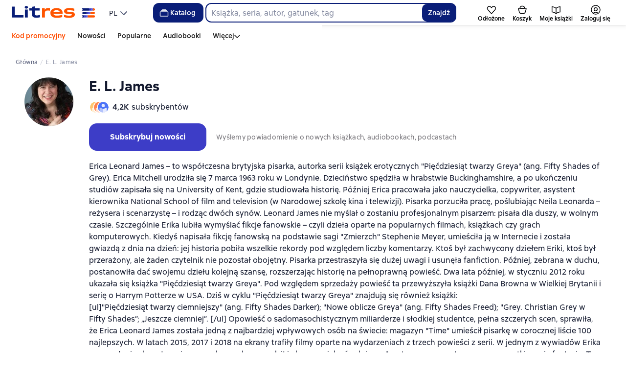

--- FILE ---
content_type: text/html; charset=utf-8
request_url: https://www.google.com/recaptcha/enterprise/anchor?ar=1&k=6Lcg05ooAAAAAOEqySkltXch1UOeWXXuuEY9QVz1&co=aHR0cHM6Ly9saXRyZXMucGw6NDQz&hl=en&v=naPR4A6FAh-yZLuCX253WaZq&size=invisible&anchor-ms=20000&execute-ms=15000&cb=1izzbgu6xvmn
body_size: 44918
content:
<!DOCTYPE HTML><html dir="ltr" lang="en"><head><meta http-equiv="Content-Type" content="text/html; charset=UTF-8">
<meta http-equiv="X-UA-Compatible" content="IE=edge">
<title>reCAPTCHA</title>
<style type="text/css">
/* cyrillic-ext */
@font-face {
  font-family: 'Roboto';
  font-style: normal;
  font-weight: 400;
  src: url(//fonts.gstatic.com/s/roboto/v18/KFOmCnqEu92Fr1Mu72xKKTU1Kvnz.woff2) format('woff2');
  unicode-range: U+0460-052F, U+1C80-1C8A, U+20B4, U+2DE0-2DFF, U+A640-A69F, U+FE2E-FE2F;
}
/* cyrillic */
@font-face {
  font-family: 'Roboto';
  font-style: normal;
  font-weight: 400;
  src: url(//fonts.gstatic.com/s/roboto/v18/KFOmCnqEu92Fr1Mu5mxKKTU1Kvnz.woff2) format('woff2');
  unicode-range: U+0301, U+0400-045F, U+0490-0491, U+04B0-04B1, U+2116;
}
/* greek-ext */
@font-face {
  font-family: 'Roboto';
  font-style: normal;
  font-weight: 400;
  src: url(//fonts.gstatic.com/s/roboto/v18/KFOmCnqEu92Fr1Mu7mxKKTU1Kvnz.woff2) format('woff2');
  unicode-range: U+1F00-1FFF;
}
/* greek */
@font-face {
  font-family: 'Roboto';
  font-style: normal;
  font-weight: 400;
  src: url(//fonts.gstatic.com/s/roboto/v18/KFOmCnqEu92Fr1Mu4WxKKTU1Kvnz.woff2) format('woff2');
  unicode-range: U+0370-0377, U+037A-037F, U+0384-038A, U+038C, U+038E-03A1, U+03A3-03FF;
}
/* vietnamese */
@font-face {
  font-family: 'Roboto';
  font-style: normal;
  font-weight: 400;
  src: url(//fonts.gstatic.com/s/roboto/v18/KFOmCnqEu92Fr1Mu7WxKKTU1Kvnz.woff2) format('woff2');
  unicode-range: U+0102-0103, U+0110-0111, U+0128-0129, U+0168-0169, U+01A0-01A1, U+01AF-01B0, U+0300-0301, U+0303-0304, U+0308-0309, U+0323, U+0329, U+1EA0-1EF9, U+20AB;
}
/* latin-ext */
@font-face {
  font-family: 'Roboto';
  font-style: normal;
  font-weight: 400;
  src: url(//fonts.gstatic.com/s/roboto/v18/KFOmCnqEu92Fr1Mu7GxKKTU1Kvnz.woff2) format('woff2');
  unicode-range: U+0100-02BA, U+02BD-02C5, U+02C7-02CC, U+02CE-02D7, U+02DD-02FF, U+0304, U+0308, U+0329, U+1D00-1DBF, U+1E00-1E9F, U+1EF2-1EFF, U+2020, U+20A0-20AB, U+20AD-20C0, U+2113, U+2C60-2C7F, U+A720-A7FF;
}
/* latin */
@font-face {
  font-family: 'Roboto';
  font-style: normal;
  font-weight: 400;
  src: url(//fonts.gstatic.com/s/roboto/v18/KFOmCnqEu92Fr1Mu4mxKKTU1Kg.woff2) format('woff2');
  unicode-range: U+0000-00FF, U+0131, U+0152-0153, U+02BB-02BC, U+02C6, U+02DA, U+02DC, U+0304, U+0308, U+0329, U+2000-206F, U+20AC, U+2122, U+2191, U+2193, U+2212, U+2215, U+FEFF, U+FFFD;
}
/* cyrillic-ext */
@font-face {
  font-family: 'Roboto';
  font-style: normal;
  font-weight: 500;
  src: url(//fonts.gstatic.com/s/roboto/v18/KFOlCnqEu92Fr1MmEU9fCRc4AMP6lbBP.woff2) format('woff2');
  unicode-range: U+0460-052F, U+1C80-1C8A, U+20B4, U+2DE0-2DFF, U+A640-A69F, U+FE2E-FE2F;
}
/* cyrillic */
@font-face {
  font-family: 'Roboto';
  font-style: normal;
  font-weight: 500;
  src: url(//fonts.gstatic.com/s/roboto/v18/KFOlCnqEu92Fr1MmEU9fABc4AMP6lbBP.woff2) format('woff2');
  unicode-range: U+0301, U+0400-045F, U+0490-0491, U+04B0-04B1, U+2116;
}
/* greek-ext */
@font-face {
  font-family: 'Roboto';
  font-style: normal;
  font-weight: 500;
  src: url(//fonts.gstatic.com/s/roboto/v18/KFOlCnqEu92Fr1MmEU9fCBc4AMP6lbBP.woff2) format('woff2');
  unicode-range: U+1F00-1FFF;
}
/* greek */
@font-face {
  font-family: 'Roboto';
  font-style: normal;
  font-weight: 500;
  src: url(//fonts.gstatic.com/s/roboto/v18/KFOlCnqEu92Fr1MmEU9fBxc4AMP6lbBP.woff2) format('woff2');
  unicode-range: U+0370-0377, U+037A-037F, U+0384-038A, U+038C, U+038E-03A1, U+03A3-03FF;
}
/* vietnamese */
@font-face {
  font-family: 'Roboto';
  font-style: normal;
  font-weight: 500;
  src: url(//fonts.gstatic.com/s/roboto/v18/KFOlCnqEu92Fr1MmEU9fCxc4AMP6lbBP.woff2) format('woff2');
  unicode-range: U+0102-0103, U+0110-0111, U+0128-0129, U+0168-0169, U+01A0-01A1, U+01AF-01B0, U+0300-0301, U+0303-0304, U+0308-0309, U+0323, U+0329, U+1EA0-1EF9, U+20AB;
}
/* latin-ext */
@font-face {
  font-family: 'Roboto';
  font-style: normal;
  font-weight: 500;
  src: url(//fonts.gstatic.com/s/roboto/v18/KFOlCnqEu92Fr1MmEU9fChc4AMP6lbBP.woff2) format('woff2');
  unicode-range: U+0100-02BA, U+02BD-02C5, U+02C7-02CC, U+02CE-02D7, U+02DD-02FF, U+0304, U+0308, U+0329, U+1D00-1DBF, U+1E00-1E9F, U+1EF2-1EFF, U+2020, U+20A0-20AB, U+20AD-20C0, U+2113, U+2C60-2C7F, U+A720-A7FF;
}
/* latin */
@font-face {
  font-family: 'Roboto';
  font-style: normal;
  font-weight: 500;
  src: url(//fonts.gstatic.com/s/roboto/v18/KFOlCnqEu92Fr1MmEU9fBBc4AMP6lQ.woff2) format('woff2');
  unicode-range: U+0000-00FF, U+0131, U+0152-0153, U+02BB-02BC, U+02C6, U+02DA, U+02DC, U+0304, U+0308, U+0329, U+2000-206F, U+20AC, U+2122, U+2191, U+2193, U+2212, U+2215, U+FEFF, U+FFFD;
}
/* cyrillic-ext */
@font-face {
  font-family: 'Roboto';
  font-style: normal;
  font-weight: 900;
  src: url(//fonts.gstatic.com/s/roboto/v18/KFOlCnqEu92Fr1MmYUtfCRc4AMP6lbBP.woff2) format('woff2');
  unicode-range: U+0460-052F, U+1C80-1C8A, U+20B4, U+2DE0-2DFF, U+A640-A69F, U+FE2E-FE2F;
}
/* cyrillic */
@font-face {
  font-family: 'Roboto';
  font-style: normal;
  font-weight: 900;
  src: url(//fonts.gstatic.com/s/roboto/v18/KFOlCnqEu92Fr1MmYUtfABc4AMP6lbBP.woff2) format('woff2');
  unicode-range: U+0301, U+0400-045F, U+0490-0491, U+04B0-04B1, U+2116;
}
/* greek-ext */
@font-face {
  font-family: 'Roboto';
  font-style: normal;
  font-weight: 900;
  src: url(//fonts.gstatic.com/s/roboto/v18/KFOlCnqEu92Fr1MmYUtfCBc4AMP6lbBP.woff2) format('woff2');
  unicode-range: U+1F00-1FFF;
}
/* greek */
@font-face {
  font-family: 'Roboto';
  font-style: normal;
  font-weight: 900;
  src: url(//fonts.gstatic.com/s/roboto/v18/KFOlCnqEu92Fr1MmYUtfBxc4AMP6lbBP.woff2) format('woff2');
  unicode-range: U+0370-0377, U+037A-037F, U+0384-038A, U+038C, U+038E-03A1, U+03A3-03FF;
}
/* vietnamese */
@font-face {
  font-family: 'Roboto';
  font-style: normal;
  font-weight: 900;
  src: url(//fonts.gstatic.com/s/roboto/v18/KFOlCnqEu92Fr1MmYUtfCxc4AMP6lbBP.woff2) format('woff2');
  unicode-range: U+0102-0103, U+0110-0111, U+0128-0129, U+0168-0169, U+01A0-01A1, U+01AF-01B0, U+0300-0301, U+0303-0304, U+0308-0309, U+0323, U+0329, U+1EA0-1EF9, U+20AB;
}
/* latin-ext */
@font-face {
  font-family: 'Roboto';
  font-style: normal;
  font-weight: 900;
  src: url(//fonts.gstatic.com/s/roboto/v18/KFOlCnqEu92Fr1MmYUtfChc4AMP6lbBP.woff2) format('woff2');
  unicode-range: U+0100-02BA, U+02BD-02C5, U+02C7-02CC, U+02CE-02D7, U+02DD-02FF, U+0304, U+0308, U+0329, U+1D00-1DBF, U+1E00-1E9F, U+1EF2-1EFF, U+2020, U+20A0-20AB, U+20AD-20C0, U+2113, U+2C60-2C7F, U+A720-A7FF;
}
/* latin */
@font-face {
  font-family: 'Roboto';
  font-style: normal;
  font-weight: 900;
  src: url(//fonts.gstatic.com/s/roboto/v18/KFOlCnqEu92Fr1MmYUtfBBc4AMP6lQ.woff2) format('woff2');
  unicode-range: U+0000-00FF, U+0131, U+0152-0153, U+02BB-02BC, U+02C6, U+02DA, U+02DC, U+0304, U+0308, U+0329, U+2000-206F, U+20AC, U+2122, U+2191, U+2193, U+2212, U+2215, U+FEFF, U+FFFD;
}

</style>
<link rel="stylesheet" type="text/css" href="https://www.gstatic.com/recaptcha/releases/naPR4A6FAh-yZLuCX253WaZq/styles__ltr.css">
<script nonce="UlhsQCx-YuxFDiKCatExtA" type="text/javascript">window['__recaptcha_api'] = 'https://www.google.com/recaptcha/enterprise/';</script>
<script type="text/javascript" src="https://www.gstatic.com/recaptcha/releases/naPR4A6FAh-yZLuCX253WaZq/recaptcha__en.js" nonce="UlhsQCx-YuxFDiKCatExtA">
      
    </script></head>
<body><div id="rc-anchor-alert" class="rc-anchor-alert"></div>
<input type="hidden" id="recaptcha-token" value="[base64]">
<script type="text/javascript" nonce="UlhsQCx-YuxFDiKCatExtA">
      recaptcha.anchor.Main.init("[\x22ainput\x22,[\x22bgdata\x22,\x22\x22,\[base64]/[base64]/UC5qKyJ+IjoiRToiKStELm1lc3NhZ2UrIjoiK0Quc3RhY2spLnNsaWNlKDAsMjA0OCl9LGx0PWZ1bmN0aW9uKEQsUCl7UC5GLmxlbmd0aD4xMDQ/[base64]/dltQKytdPUY6KEY8MjA0OD92W1ArK109Rj4+NnwxOTI6KChGJjY0NTEyKT09NTUyOTYmJkUrMTxELmxlbmd0aCYmKEQuY2hhckNvZGVBdChFKzEpJjY0NTEyKT09NTYzMjA/[base64]/[base64]/MjU1OlA/NToyKSlyZXR1cm4gZmFsc2U7cmV0dXJuIEYuST0oTSg0NTAsKEQ9KEYuc1k9RSxaKFA/[base64]/[base64]/[base64]/bmV3IGxbSF0oR1swXSk6bj09Mj9uZXcgbFtIXShHWzBdLEdbMV0pOm49PTM/bmV3IGxbSF0oR1swXSxHWzFdLEdbMl0pOm49PTQ/[base64]/[base64]/[base64]/[base64]/[base64]\x22,\[base64]\x22,\x22e8K5esOvZ8KHTMOUXiBqJsKBS8OVRHlOw6jCijzCsmnCiATCm1DDkVh2w6YkMMOCUHE4wp/[base64]/CtU7DkmvDmsOXWRQAVsKJw4Vhw77DslPDlcO6E8KiYR7Dpn7DpcKSI8OMDkkRw6gVYMOVwp4xMcOlCDALwpvCncOCwqpDwqYJQX7DrnQIwrrDjsKQwq7DpsKNwpddADPCjsKoN342woPDkMKWPhsIIcO/woHCnhrDvcO/RGQ+wqfCosKpHMO6U0DCicOnw7/DkMKZw7vDu25Gw4NmUDd5w5tFXnMqE03DscO1K2zChFfCi27DtMObCGrCi8K+PgjCsG/Cj0VYPMODwojCtXDDtXYvAU7DiU3Dq8KMwrYTGkY3VsORUMK6wqXCpsOHAhzDmhTDvcO8KcOQwpjDksKHcE/Dl2DDjw1YwrzCpcOOGsOucwt2Y27CtcKwJMOSJMKjE3nCj8KHNsK9ejHDqS/DksOhAMKwwqNfwpPCm8Otw4DDshwqL2nDvVknwq3CusKtVcKnwoTDkizCpcKOwo7DjcK5KX7CpcOWLGctw4k5CUbCo8OHw67Dq8OLOWZ/w7wrw6zDk0Few78aakrCsAh5w4/DokHDghHDisKoXjHDlcOfwrjDnsKXw7w2TwwZw7ELNMOKc8OUOGrCpMKzwqHCuMO6MMOowrs5DcO1wpPCu8K6w4R+FcKEecKjTRXCnMOZwqEuwqlnwpvDj2LCvsOcw6PCnSLDocKjwrrDgMKBMsOBT0pCw4/CuQ4oVMK0wo/Dh8K4w5DCssKJdMKVw4HDlsKAGcO7wrjDp8K5wqPDo04tG0cLw6/CohPCsXoww6YKHyhXwowvdsOTwroFwpHDhsK6D8K4FVp8e3PCrsOqMQ9jVMK0wqgOH8OOw43DnWQlfcKdA8ONw7bDqwjDvMOlw5lLGcOLw6LDkxJ9wrbCnMO2wrc8KztYRMOebQDCrUQ/wrYXw5TCviDCvDnDvMKow7olwq3DtmDCosKNw5HCkArDm8KbZsOkw5EFV0jCscKlQD42wrNaw5/CnMKkw6vDkcOoZ8K3wp9BbgHDhMOgWcKeWcOqeMOLwqHChyXCgcKLw7fCrXRkKEMIw71QRwTCnMK1AURrBXF+w4BHw77CtsOGMj3CocO0DGrDqMOyw5PCi3/CgMKoZMK7YMKowqd3wrA1w5/DiR/ConvClMKYw6drZ1VpM8KuwpLDgFLDnsKTWxjDl0AdwqfClsOGwo4zwpXCj8O9worDpSrDukwnX0XChzMyD8KoecO1w5E9f8KqTsOBM04/w4PCtMO4YxXCksKkwr0XZ0fDj8OYw6hBwqcGA8O3XsK3PgLCtWNUKcOew6XDrytQe8OHOcOOw4gbTMORwo4KSVJRwp4+Mk3Cm8O/woNiSwbDvEEQGijDjBg+JsOgwqDChAoew6vDv8Kyw6QNB8KJwrPDm8OaI8OEw4/[base64]/w5LDssKJwrzClh7Cg33CjTbCjDfDgsOCwprDiMKnwpRdCw8dH1BMRGjCoyjDssOzw4vDn8OfXcKhw5l8Nh3CvkwwGSHDiQ1DE8O/aMOwPjLCjknDugrCnG3DuBjCpcOiU15rw7/DjMOQJ33ChcKSd8O1wr15wqHDmcOiw4nCscO2w6fCtsOlMMK+UXvDvMK3VnBDw6fCnHvCu8OnNcOlwrNhwpfDtsOQw54aw7fCu2k7JcObw7JLF3kVD2U3aCsrVsOww4pGeSXDv0PDtyk8GCHCuMOYw5xVaGdpwoEpQUA/[base64]/[base64]/ClRc8wqLChcOkw4/[base64]/DgcODwpjDvsKSLMO8w5bCrn/DpzrCghkMw412wq3CpEBzwobDicKLw43DmBRNQT9RKMOOYcKGYcOnT8KpdQQXwolgw7ALwqJtIXfDsBViH8KRLsK6w7UjwoHDjsKCXknCkVEqw7ojwrjCiwhhwpM9w6wQbEbDlkNSJ18Mw7fDmMOBJ8KAMFPDkcO8wpl/w5zDv8OHIcK8wrl4w78cJm0TwqpsFFfDvxjCiSTCjFDDszrCjFY/wqHDuDzDm8OAw4/Chg3DsMOxN10uwo1bw54OwqrDqMONeC1JwpIXwoMGcMKUU8OkXMOtR1doXsOoIDXDisKIXsKrdCwBwpDDnsKvwp/DvsKiBWoCw5YiaBjDr3fDpMOVC8OpwqDDsB3DpMOhw6FWw74/wqJlwqZmw6/CjU5bw48MZRx6wp3Dj8KKw7nCpsOwwrjCmcKsw6Y1f2Ead8KDw5Y9TlktQhtVMUXDs8KswopCO8KRw4EvR8OKXA7CvQfDsMKmwrPDqgUBw5/CsVJHGsKYwo7DuXItAsOJQ3LDscKjw5LDqMK6F8OMdcOYwpLCjD3DtzlAMzDDtsKcGMK1w6bCgAjCksOnw7htw4DCjmbCrmXCkcOoU8O7w4k1e8OPwo3DscOXw44AwqfDp3DDqTFuVw4FG38baMOLdiLCuyPDpsKRwrXDgcOrw60Iw6/CqBR5wq5DwpvDkcKQdSYEGsK7Y8OzQ8OJwp3DjMODw6TDiW7DiRdICcOxD8OmRsKQD8ORw5LDm3dNwrXCjHhUwr44w6tbwoXDn8K4w6PDoFHCrRTDrsOFLmzDry/[base64]/[base64]/CnBhsNgfDssO8w40Ew6s2MhPCqXwZwpLCsGAaSGLDnMO1w5nDlixtV8Kvw7Miw7XCgMKwwqTDo8OJH8Kswr8YJsKpWMKHaMOYInUqwp/DgcKpNsKmSDpEEMOSRzPDhcOPw7sgfh/Dp1fCtxjCvsO8w5vDlSPCoCDCg8OTwqRnw5BewqQzwpjCpsK8wrXCkWVBw6x/eW/Dm8KJwrtlV1wZf0NNDmfDnMKoDTcSL1xTRMO9IMOTF8KxREzCnMOzLFPDqsKhCMOAwp3DshsqCSFCw7sXS8O0w6/CqmhDUcKiXCzCn8OowrtWwq4gccOJUgrCpkPDkgARw6Mrw6fDosKSw4/CkGMROHhYdcOkIcOLOMOAw4/DnQBuwq/CmcO/az0MesO6HcKcwpPDucOkHCPDt8Kww7YVw7ILaQLDhMKAOgHCiihow6/CgsKzLMKhw43ClXtPwoHDlsKcVcOvFMOqwqYNO2HCnzM1TEZFw4DChSoaE8OEw4/[base64]/CkkTCgcOUw7F8wrnCicKHDT3ChGVNU8OMJsObHgrDmhwBBsOXFxLCsWnDuXcHwoJsW1fDqAhhw7Y3GjjDt3LCt8OOQg7DnlXDjHHDm8OpM1ASPms/[base64]/CvcORMsOZSnnDtMODWxzCgwbCsRgGw7fDgEVdU8OBwqHDoXxFLhkow6vDh8KrZxcQJ8OJHMKCwoTCvlPDkMK9NsO3w4ZYw4fCr8KDw6bDo3jDhF7DocOnw6XCokjCnjTCqcKvw7Ifw6Z6wo9DVRQiw7zDnsKuw6MrwrHDksK/V8OqwpJUB8O8w7onPH7CvHV/w7xGw40Bwokjw5HChsKsJU/[base64]/CrsKAwrDDn8KQXsOyw6jCv3Q8UcOWwonCjsOXL1nDo0glQsO9JmJzwpTDjMORRE/DgncpfcOSwo9UUl5DdADDk8KQw4l1GcO8f23Cn33DsMKPwpNrwrQCwqLCuUrDpUYYwrnClMKPw7lSDMKsDsOOE3bDscOFH1oPwr9pLEw7U0/Cg8KIwqgmd3JQOsKCwpDCpVvDusKfw59Uw7dZworDocORMH0DR8O2OTnCo3XDssOYw64cFnDCrcKAa1PCu8Kfw7AIwrZWwp1jWXXDlsOpacKLRcK7InZJw6jCs11lAEjCrFZ6dcKTFRcpwofDqMOsQm/DkcOAZMKOw73Cq8KbEsOHwo5jwrvDj8KYcMO/w4TCr8OPW8KZZQPCmyPCokkcEcKjwqLCvsOiw7YNw5RBAsOPw45/AmnDv0RBaMO0CcKcCjYKw640eMOWV8Ogwq/Cg8Kww4RHaD3Dr8OpwoTCjErDqxXDicK3HcKwwqnCl3/Dk2zCsjfCnE9jwpcPR8Klw6TCisO2wpsJwpPDvMK8d1N+wrtqbcK9ImBFwqp7w5fDlgMDV0nDlWrCn8Kdw6QZT8Ofwp0tw54nw4fDnsOfHXBawpXDqm0WeMKcN8K/EMKpwprCn3cDYMK5woXDrMOwHhEiw5LDqMOwwrZHdcOow7bCsTo6YHvDuA/[base64]/wrbCsmQ6QEUxJMKBwqonwo9iwrEKwpjDmwHCiMORw68qw4jChUYOw7QscMOQMXrCocKzwoLDqybDsMKawo3CuS94wqBnwrQ1wpRJw7ELDMOzGGHDkHfCpcOwM37CscOvwrTCoMO4N1F/w6TDvzoISQ7Dh2rCvnQLwok0wpPCiMOeFC9Hwp4SQMKHGRvDjnlPccKiworDgy/CmcK5wqsCVS/[base64]/CksOgw7HDsS/[base64]/Dm8KLwokqwrzDiCbChcKWwr3Cj1QTw77Cv8KAwp07wrFgE8OIw5E8AMOXaFwwwpHDh8Kmw4NIwq1SwpzClsKLUsOgFsONEcKnAsOAw5I6M0rDpTDDqsOKwpAOXcOdLsK/CyvCvsK0wq5iw4bCm0fDjm3DkMOGw4tLw7NVccK0w4HCjcO8EcKtMcOxw6jCjDQjw7NFSQRvwrUswqURwrUrFAUcwq3DgSESZMKRwoBDw77Dlx7CvwlhbnzDgUPDisOVwr5owrLCngvDgcOYwqnCk8O2aydWwp7CusO/ScOPwp3DmQvDm2jCmsKJw57Dg8KTMTvDvWLCmnDDg8KjBsO/[base64]/ECHCo8KVwoJhVTHCjG/CpH3CqTrDpTcIw75Cw5DCi1TCoRAFQsKDfgYNw5jCr8KsEnnCmy/[base64]/CmMK3w67CocOWb8KHX2M5wrs8w64cTMKFw5lLeiguw5F7YU0/FcOUwoPDtcKxKsOywqnDllPCgDnCviHDlTxOWMOZw4w6wp80wqMvwoZ7wo3CjgjDt1pRHQ1EQinDv8OOQcOXOXnCjMKFw41GKywADsOmwrUdCEsrwpsAH8Kxwp8zAw/CtE/CkcKFwpRuVsOYKcOtwrLDt8Kxw7wCSsKKc8OJPMKBw6UxQsOSIgY7NcKTDQjDhcOEwq9cH8OPbSHDu8KhwrzDscKlwpdNUG1+IjgJw5zCvVAfw5Y5ZXPDmg/DgsKtHMOyw5LCsyJvfW/[base64]/dAUZJMK+ScOSNcKKCh7CszvDindfwpQ3CRYQwrrCq8KuwpfDkcOufGrDpUZywqlowp99W8KLC1TCqWlwd8KyNsOAw7/DksKuCURpY8KGaHVTw4zCrHsqOGp1U1ZuSUszM8KRSsKNwrAqb8OXKsOjGsKqDMOaKMOcfsKLLMOAw7IgwoQdbsOaw5dYGxURR1p+E8OGeDkXUExpwrrCisODw4NdwpNAw6wKw5RKGDdhLyXDi8KYwrFkZXnDjsOfbcKhwqTDv8OMRMKiaBrDiFvCljsswonCvsO6cQ/[base64]/CjMONLMOrw6dsJsOnAsOfXjRbwqTCg8OaLMKfEcKGesKBVcO0TsKfGygrO8KDwrspw4HCg8KEw4JQOxHChsOow4XCphsIE1cQwpnChGgLw7jDr0rDnsOxwr5PXh3DpsKwBRjDjsOhc3fClgfCp1VNY8KLw47CpcKtwo9AcsKBecKTw44ew4jCv3RdSsOPUsK+Rywywr/Dh0xXwpcXF8KYesOeO1XDvhd0TsOowrfCv2nClcOpYsO8X10PGUQYw6V0ECTDlTg+w5DDgnHDgURXFyvDhSvDn8OLw6w9w4TCrsKWb8OVSQB6RMOVwoIBGWLDucKcF8KNw57Cmi5BNcKcwq8BQcKSwqYDbApjwrx+w7zDqlFaacOkw5rDksOmN8Kkw7F/w5txwp9UwqN6NX1VwoLCpsOyfRHCry4eWMOPHMOdGsKGw5JSOgDDusKWw5vCtMK5wrvCvSTDo2zDnjzDu2/CpkXCrMO7wrDDhTzCsFprTMK1wqbCoBjCtxjCpWMkw6I7wo/DosKYw63DsT0Ee8OHw5zDusKtXsO7wobDqsKKw6bClQxiw40PwoA0w6NQwoPCjS5iw7RXBULDuMO6DC/DrRnDusOZNsOKw4p1w7gzFcOPwo/[base64]/DuMOVw6BRXMKPB8KBw5Fywqcyw5IdA2RzwoXCksKxwrTCnjVuwrbDjGIkHSZ6FsO1worCp2XCqywXwrDDqCsoR14vGMOnDS/Cv8KRwprDgcKrRkfDmBR1DsKLwqMkX3rCmcKHwqxzAmQeY8ONw4bDsjTDicKqwqYsWTbChEh4w7NQwrZuH8Oobj/DkFnDkMOFwpU6w457Mj7Dk8KsTEDDscK/w7rCuMOkRXV6AcKgw7fDlXooMhUawp8OKVXDqknCkSlxW8OLw70jw4XDu0PCtGbCqDPDhEvCkDDDjMK8U8KyXCEFw6wgFyx+w70lw7gvN8KkGDQDVHEAAjMpwrDCmGnDkA/DhcO+w7plwocnw7TDmMKpw5h2DsOswpDDvMOGIjTCnU7Dj8KtwqUUwogsw591ImTCqXJ/[base64]/DiG85woTDoMKKw60owrfCjsOUOMK4HMK8B8O2wrwhOw/Cq18YfxzCkMO8aFs2L8Kcw4EzwqQmQ8OSw5RIw794wr9XH8OWOcKjw7NLfgRGwoFGwrHCucKgYcOQZz/Ct8OOw4VfwqXDksKNd8Orw43Dr8KxwpZ4w7jCm8OUMnDDh3IFwpbDj8O3WW1oc8OAWVbDscKDw7hKw6vDksKBwqYawrnDnFsKw7BzwoQnw6gSQm/[base64]/DnsOHwoNeXT/CrR/CrXg4w4fDjGwLwoLDg3dIwrzCk2BZw5nDnyMFwqRUw4IUwppIw5tVw7RiDcOhwrfCvGnCt8KgYMKMZ8K2w7/CvwdjCjcPVMOAw5HCpsKJX8KRwptqw4MsMxxswrzCsWYow7fCrw5jw4/[base64]/CvDLDhzcDCsKjR1Q9w7jChWPCjMOfT07CkVdbw4dMwqfClsK8wpjCmMKXUTrCsHPDusKAw6jCssKuecKZw4RGwq/CrMKNB2AFdR4+B8OQwqvCrS/DolrCtR8iwrl/wqPCpsOEVsKdAiLDmm05WcOmwoTCm0pZRFcfw5bCpk1VwoRrT2XCo0HCmyZYOsObw4vCmsOow7s2AQTDrcOOwoPCssK8J8O6UcOLX8KVw4zDiFTDgjvCscOxD8KjIQ3CrTB7LsOUwoUcEMOlwostHMK3w6phwp9PFMOrwq/DvMKhTDkrw7LDm8KgABLDnlrCv8OrFRDDrAliA15yw6HCmH3Dnz/DumgFc1rCvBLDhQYXRDoLwrfDiMOCOx3DpVBhSzdGV8K/[base64]/CtcKYchfCnsKicsKYw6dPw6FtPsKOw5rCu8KKwo/DlQnDnMKCw5fDocKAf33CkkwaLMOowpDDi8K3w4JmCANkEB3CtRRrwoPCl0Qqw5LCs8O3w6/CvMOGwojDukjDtMKmw5vDpG/ChVnCtMKWAiYTwr0nZXDCu8O8w6rCq0PClUPDu8K+GyAbw74lw4Q+HxMdbyk9UTdOLsOxGMO7VsKywoTCow3CvsOWw7pHNhxseVrCl3U7w57CrMOqw7zCu3Z+wqjDhy54w5LCvw1ow5sWccKZwqddB8K1w5IwHXkkw5XDpDd/BzB0T8Kow6tDVzctPMODUDbDh8O2GH/[base64]/CjcOEA8Kpw5VIw77CmRcrfsODw5Zowr7CrmfDkzrDiTcWw6hIZ3vDjSvDhj4Nw7jDpsOibgAmw75fIFzCpMO1w4jCtx/Dpx/DgBDCsMOnwotBw7Aew5/CpWnDo8KuZMKew4MyZnZow4c3wqcUf09WRcKsw6lawoTDhiQ3wpLCi2vCgBbCjE9gw4/ChsK9w63Cji8/wopEw5A0EMOewoHCi8KBwr/Cu8KnL2YCw6zDocK9dynCkcK8w5cuwr3DhMKaw4t7VmvCicKSNxPDusOTwqs+Vktiw7VHY8Ogw7zCn8KPMkIsw4kEfMOFw6BqA3gdw7M4NhfDp8KkZAvDgFQrbMKKwq/CqcOnw6PDm8O4w6BXw7LDjsKpw48Sw5/DpcOdwpPCu8O1aEg5w4fCiMKlw4rDgToKOwN1w7zDgsOLOGrDq3rCosO5dGPCr8OzasKCwoPDl8Ovw4XCgMK9w5x+wpZ5wqlGw7LDlHjCv1XDhkfDmMKWw5vDtw56wpV9bsKbCsKDHMOSwr/[base64]/CtcKWwoNXAcKhe0rCrDXDu0vCq0HDqAAFw6PDicOVIyg3wrBaSMOCw5MhU8O9HUZYQMOqD8OERsOswr3CtGPCtmUNLMOoNzTCh8KBwoTDj1FmwqhBCMO/ecOvw6HDnjhcw6LDo1Z2w7fCrMKEwoLDiMOSwpHCr3TDpCZbw5HCuF/Cg8KjKE0Qw5fDqMOKcVPCn8K8w7EbIkXDpl/CnsKxwqvClQkBwqbCugTCvcK1w54Vwr0Hw5rDuCgqGsKPw7fDl2kDFMKbasK3PzXDqcKzVBjCjsKFw6EfwoUXbA/Cv8K8wog5cMK8wqgldMKQUMOyKsK1OzBTwowCwrFYw7DDsUnDnD3CnsO9wr/CgcK/KsKJw43CpD3DiMOCeMO/XFxpGikCfsK9wr/Chw4lw5rCgRPCgFfCgglbwrvDocK6w4tmMHkJworCknnDsMOTJV4ewrFKfcK9w4oswrBRw5DDj0PDpFxdw7MRwpI/w6nDj8OiwoHDiMOZw6oJc8Kuw7fChzzDqsOtTVHCmXLCssOvMQTCl8KBRiLChsOvwr0qFz4+w6vCtV4pDsO+C8OTwr7CuiPCu8KTdcOOwpfDtCd4IwnCtQnDiMOdwq1RwoTCtsK3w6HDmwHChcKbw4rCvUkiwonCnVbDlsKvXCErKyDDisO6fi/[base64]/[base64]/Dp8KhO8Kzw7HCpzJswr1mwpVRcwrDs0DDuS1sYzsTw5VbZMOqMsKiw7FHDcKTbsO0ahkww4HCr8Kfw7rDjWLDoVXDtlBbw7J6wppIwrzCrQl6wpHCskgtQ8K1w6Jvwq3Ch8K2w64Xwo4IDcKtekrDqGN1M8OZHB9/w5/CqcOhO8KPOngEwqpDQMONd8OFw4xIw5bCkMO0azcmw5kwworCsi7CvsKnVMOdNWTDq8O3w50Nw7wyw7LCjG/Dg3dyw7A1AwzDtGAkMMOGw6nDv3M4w5HCjMKAWXwWwrbCg8Omw5TCp8O3SgJGwpkkwofCqDdhThPDlTjCusOVwrPCsRZJJcK1B8OVwrXDilLCqUDChcOzPFonw6J7H33DnsKSX8Knw7/CsFXCsMKrw4QabWd6w6rCs8Owwpstw7vDhDjDtnLDox4vw7DDkMOdwozDoMKtwrPCvgAOwrQ5OMKYMEnChxPDjHEowqoCJ305KsK8wpBHHXVEYWHDsDLCgcKnGcOFR0jClxMfw7pFw6zCl29Mw4cRYDzCqMKYwrFww5rCksO/f3QdwpDDsMKqw5pGDsOWw7ZCwprDiMKIwrg6w7BSw57CosO7cQDDgjLCnMOMRXt2wrFIDGrDnsK4D8Kaw4hnw7cZw6DDncKzw79Lw7nCg8OawrTCrVV1EDjCk8KKwp3DkmZYw4l5w6TCn3lAwpXCsAnDl8KDw7Qgw4jDlsOlwq4vW8OFD8O9wq/[base64]/[base64]/Dg0VsG8K8CcK+AMOaw5MfLMKdAcKhwp3DnlzDuMKJwpYFwpHDryUOVGnCicORwp5DGWICw4V8w714esKXw5rCr28Tw7IDOwzDqcKQw61Pw4LDmsKoQ8KlGhVFLwVxYcOVw4XCp8KoQlpAw74DwpTDhMK9w4wFw7HDtzl+w6rCuT3Cmm7CtsK/[base64]/CssOvw5bDsRfDjUrCkcO6F8Kvw4c/FTBUwpYyNBobw7bCpsKSw53Cj8KZwqHDmcKOwocVPcOxw53CicKmw6kBTHDDuloxVXgBw6Fvw5tHwqDCm27Dl11DOFPDicOre3fCqnDDicKgO0bCsMK2w5HDusKEOGYtKXhTMcKOw44nLCbCq0J7w4jDgEV2w4kKwprDqcKmAMO4w4/[base64]/DiADCmnlowq3Di8OSwo3CksO+wogpT8OMQcOQU8K9LlbCiMKXIiFrwqTDvmEnwoZDOCsgFVAUw5DCo8Oowp/DvMKfwoBaw4EVSTMfw5lleT3Ci8OYw47DrcKLw77DvCvDm20Pw4HCn8O+CcKVZyPDmXbDgkvCqcKbQgJLZDHCnFfDhMOxwoBlZA1aw5/CnhA0b2HCr1PDhyAYWR7CqsKASMOjE0sUwq17SsOpw7AaeGwDQMOkw47Cu8K/ISZ3wrXDlMKHPgkLecKhIsOVdWHCv0EzwrnDtcK7wogbDyfDi8OpAMKmHGbCu3DDh8KSSBFlPzLCvsKCw7IMwq8MAcKhf8O8woHDjcOcTkV5wr5IVMOiIcKvw7/CjD9DdcKVwrduPCgHDcOVw6bCqHHDkMOiw7nDq8O3w5/[base64]/DisKZw6YQDMOwDMKVwqbDp8O2DsOmZSNdwpQZLMOjI8Krw4jDuR14wopHRzhhwofDpsKBCsObwoQBwp7Di8OqwprCiQlsNcKgbsOUDDnDonXCnsOJwq7Do8K2wqzDtMOgAzRkwpx4VgRsWMKjVDvCgsOde8KxVMOBw5zCj2rDoSgrwp13w6JTw7/DrEVsTcOWw67Drwh1w5wEQ8KHwpDCqMKjw5hHNsOjCQNvwqLDvsK4XcK7QcKfHsKwwo41wqTCiEgcw50rKzRowpTDhsOrwqvDgEh0csOGw4rDmcK9YsOTM8OGQjYXw6ZNw4TCoMK7w4/CuMOYCcO1woFnwqoTAcOZwr3CkktjacOFAsOKwqx7LFDDjg7Cun3DthPDtsKBwq8jw7HDg8Ovwq5TPCfDvD3DmRo3w7Q6f33Cm2/CvMKnw75xCEQ2w5PCmMKBw7zCg8KYOCYAw7wrwo8BATpmSMKGSUfCqcOrw6vCmcKnwpfDjcOXwprCmS/CqMOAPwDChSQ5Nkl7wqHDq8KeDMKOHMKJDWDDqMKQw7MBQMKGCiFpW8KcEMK6CibCr3TChMOhwojDg8OVdcO2wp3CtsKaw6HDl2hzw71ew6AUIC0GYDVvwoPDp0bDgWLCtATDhTHDjz7CrzPDjcOjwoEjBX7DglxFPsKiw4RDwozDucKTwoE+w6QmPMOCMcK/woxGAsOAwofCk8Kzw6FDw4Zvw7sSwpxBFsOfw4VRHRPChV13w6DCsBvCmMOTwoQrCnXDvzZmwodfwqc3FsOlb8O8woMOw7R2w69+wq5CJkzDgGzCqybDuldew7/Dq8K7acOIw5bDl8KvwoXDmMKtwq7Dk8Oow5bDgcOOM39wdBV7wqzCtklAUMKsY8OTPMKtw4IZwqrDhX9lwrMHw55YwpxzP24Gw5cTWXk9GsOKLcO2YWADw5jCt8Owwq/DhjgpXsO2DTTDs8OSN8KZfk3DvcKFwpwpZ8OaFsKowqEYS8KBLMKRwrAwwoxeworCg8K7woXCmRjCqsKMw71ZecKSJsK6OsKKEn7ChsORcBQTaiM/wpI6wp3DtcKhwow2w4HDjBMuw5XDosO8wqbDmcKBwqfCv8KAF8K6OMKOGUkeWsOVD8K5EcO/wqYNwoMgVSU0LMKcw7htLsOKw57DvMKPw7BHG2jCnMOpHsKwwqnDoD3Chy8QwqFnwrJywoRiMsOifsOhw4cqXjzDr0nCpinCq8OeV2RFTTRAw63Dq145KcKPwo0HwrAFwp3CjVjDj8O6cMKcYcKmeMOVwrE+w5s0cH5Fb3orw4I0w6Y0wqA/[base64]/WwwEG2JDwpjCgkRVw6rDuMO6PDY3w4PDscKKw79rw405wpTCn35KwrUjTDVGw6TDtMKHwo3CjVPDvg1NWsKrPMOvwqLDg8OBw4YjPVV/agEwV8OhUMKQLcO8IEfClsKqQcK6NMKww4XDgDrCuiU2JWkuw5HDlcOnJA3DicKAAV/DsMKTQwPCnybDpXHDvRzCv8O5w4cOw4LDjlx7f0nDtcOuRMOlwol+fG/Ci8KaJGQFwqMpfxsrHkYWw7nDosO9woRfwp3CgcKTA8OeX8KmLAPCjMKoJsO8RMO8w7JHcB3Ch8OdXsOJEsK+woBfEgwlwrPDlAxwDcOWwrPCi8Kdwox+wrbClhpcXiVRCsO+KcKww485wqpbSsKZfVFKwqfCnDfDqGXCh8Khw6fCj8KZw4Y/w55GNcOaw4TCm8KLVWXCjRpjwoXDmH17w5UwaMO0eMKgBi8Kw79RXsOgw7TCmsKeLMOZBsKOwqxZQWHCkcK4DMK5XsKSEl0Awqpqw40JQcOFwobCgMKgwoZlD8KFVTVYw5A/w7fDknrDg8Kcw4cBw6fDq8KRNsK/[base64]/DksKpcgfDoCjCvi/[base64]/fxDDiMKNTsOAwojCvkrDocOaw40XX8KJw7QxL8KccMKpwqIMMMKCw4PDv8OtRhTCnXXDs3YewqpfTW9IEzbDj3jClcO8DQtfw68xw45Xw4vDpsOnw7IcFcObw7xRwosxwo/CkynDoVvClsK+w5TDi3HCvcKZwonCuTDDhcOITcKnDibCtR7CkkXDhMOhKnxrwq3DucO4w4Z/[base64]/DqRxgw5NvRhg5BHNodsOpwo7DtArCijDDtMOHw6Ilwrp/wowuYcK+c8OCw7hiDxFNY1zDkEoVR8KPwrUAwpTCvcK+CcKjwr/ClcKSw5DCqMOkfcOawoxDD8Kawo/CvcKzwo3DksOlwqgzFcKvLcOow4rDhcOMw45dw47Cg8Osbi1/[base64]/[base64]/DumLDlUbCncO7DQB+AG90VsK7w5zCm2h+OB0pw7HCvcOgJ8OOw70EasK/PVwYGXrCisKbIC/[base64]/Ch3tEZcKdE8Okw4rDuMKiwqhzwo9OCcKeXy/[base64]/CqTnDqcKZw7vCmsK8woHCqCROLsKsSAnDs8O3wox3Jm7DjFrDpwHDv8KVwojDscOSw7F8FlLCjyvCr2B4UcKhwqHDt3bCoHrDrzlIG8OuwrBwHycXFMKpwpkNw4XCrcOPw5lrwoHDjT8LwqfCnQjCscKBw6pUJ2/ChjLDk1rCvBTDg8OSwp5Iw7zCrGx4SsKUZQPCijteBBjCnQnDocO2w4XCksOTwrrCuVLDg1YoQsO4w5PCrMO1Y8OFw7ZswpbDlcKtwqpZw4ktw5tJJsOVwqFMMMO7wqwKw5dGPMKyw7ZHwp7DlBF9wpvDocKlUUjCtiZOaQTCuMOAeMOQw6HCncO8wpM3L3HDvsOKw6/[base64]/[base64]/HcKWwrXDokDCtXYISsOmEx7Co1fCvmwESl3ClMKQwocXw6kQdsOsSCHCq8OLw4PCmMOMSEPDtcO1wr5dwoxcCl5SNcOKVShhwoPCjcO8HzIPSyFHXsKmbMO7QxbCiBhsfsKaAcK4MXFnwr/DjMKbR8KHw4YFLx3DrllFPBnDnMKEwr3DpnjDh1rDjVnCpMKuMDFFDcKHECoywqMjwqDDosO7PcKCacK8Hh8NwqDCmW9VJsKcw6XDgcKMAsOJwo3DgcO1YCkbDsOzNMOnwoTCmV/DnsKpUU/CvMOvSyLCmcOOSzUTwphuwo0bwrXCqX/DpsO4w6wSecOoFsOSK8KoTMOsZ8KEZ8K6K8KPwqoYw5AnwpEGw4RwB8KSV2vCm8KwTRABbR4eAsOiRcKCQcKowp1gH3bDvlDCvlrDv8OMw5t7ZzzDosK/wrXCrMOmw4jCu8O1w5FXZsKxB0gGw4bCncOCfSvCgQJjTcKiemDDnsKBw5V8C8KOw7o4w7PDm8OrJCsyw5nCjMKoO1gSw6nDiwDDuWLDhMO1McOEDQECw4fDggjDlBrDihpsw4dDLMOUwp/Dhw5mwol3wpEla8O3wp4zNX3DuSXDq8K5w41eKMODwpRmw7NIw7pBw69Zw6I9woXCs8KHAErCr3lfw5gdwqXCsWXDnkJcw5hPwrg/w58kwoLCsTs4NsK9W8O2wr7DusOMw7E+woXDmcORw5bCoHopwrwOw6bDrT3CokfDjEXCiEjCjcOqw5fDvsOdXiJqwrIrwoHDmE3CjMKFwrHDkx1COF7DvcODSXANH8KNbhxUwqzCujjCt8KlS3vCrcOAdMOMw57CusOqw4zDn8KUw6/[base64]/bAo5QMOWJ8KKwrTCrsK5wqbDrCdXw6Jqw4HDjcOcG8KLWcKiO8OBBcOGZ8K7w7/[base64]/DhBnCusOKLhHDvsKxwrXDkFZOw6ZYw4fCnQzDgsKkJsOKw4fDlMOowonDqgxtw4rDvgA0w7jCp8Oaw47CsBlww7nCj2LCv8KpA8KAwofComEIwqg/[base64]/CqTvCk8OywrN4dsOSWFtLOcKVVsKkAXBxJAbCkD3DkMKJwofChCxSw60bSn5hwpYvwqtyworDlX/CsXkDw4Uob0TCt8Kxw4XCssOSN2RbTMKyImh5woxCccOMfMORWMO7w69ZwpjCjMKmw79/[base64]/DtXkuXcKqBXJ6FsO8aS7CqXHCg8KlRgfDiRYKwqheFBAhw47DsiPCmX5yD2Mow7TDrTV6w7dewqR+w6pEPsK5w6/DjXrDqcOcw7XDvsOqw7hgcMOewrsKwqcxwp0pfsOUL8OUw4rDmsKUwrHDvT/[base64]/VMO5wqwnwoE4C2dES8OtTB3Cl8KUwqvDosKYw4DCu8OoHcKGPMOqYcKSMsOqwqMHwr7DjzDDrWxRTCjCqMKUbhzDlSwcAkLClm8LwrtPIcKJa2PCvwF1wrkqwozCuj7DocO9w697w7Qrw5UceDrDt8OHwoNHXUlcwobDsQDCq8O7N8OafMO/w4LCiRF4EQpmcmrCpVnDgT3DkUfDoFRiSiQER8KZLSzCgmjCqWzDucK7w5vCrsORccKlwqI4HMOfZ8O9wojDmX/CiS4cJcKCw6pHGz9OH1AMZ8KYZXLDkMOnw6EVw6IGwpIQLgHDhQXCv8K6w4rClXxNw4fCrgImw5jDsyHClD4Kb2TDmMOVwrfDrsKfwrAuwqzDjEzCicK5w6jCmWHCqiPChMOTAR13EMOswrB/[base64]/bcK7EwoFXB1two3DpcOGPMKPwpNUOxXCpGXCv8K6SAAYwpg2HsOfGhvDqcOsXBpHw6vDqcKeJG5rPcKyw4xwJlR3LcKuOUnCiVrCjzxgfh/Cvwoow5t/[base64]/[base64]/DisOzwr8JO10xWcKRW30iw5p0w4FhRiwPSQjCuS/CrcKRwqY+MzEow4bCscOkw6Z1w6HCkcOKw5A4RMOwGmLDpgpcY0bDmS3CocOPwp9SwrB4enRbwonCqEdAY0YGacKQwp7CkiDDpMOfW8OaTzkuSWLCtx3CpcOrw7/CghDClMKwFsK1w7oow73DssOgw7xCMMOIG8O/wrfCqSVqKB7DjD/ChXLDkcKKcMOqADFjw7B0PXbChcOfLsKSw4MqwqlIw5kwwqXDs8Krw4rDuUEzaGzDgcOEw6/[base64]/[base64]/w6fCpRHClcO4OB7DgcKDAlJBw45HwrMBwqoqwodoTsOncUDDmcK5YMOCK3J8wpHDlznCjcOEw4xEwokEIcOCw6JkwqNWw7/Do8K1wqlvCCB4w7fDtMOgTsKNbVHCrB9Kw6HDnsKywrNEFAN3w4bDv8OGfQpFw7XDqsK/VcOpw6TDkk9be0DCpcOicMKrw4vDmybCicOjwq/ClsOIZXlRasOYwrMjwoDCvsKOwqTCoQ7DvMKAwpwISMO/woN4R8KZwrEwCcKOHMKlw7pCMMKsG8OOw5PDmEUawrRiwpMLw7UYXsOhwolRw44JwrZ0wpvCs8KWw756NSzDncOVw6MZF8KRw4Ycwqwgw7vCqUHChmBswqnDu8Orw7Zowqw2BcKlasKOw4bCpA7CpHzDmXLDj8KvWMOIasKDG8KnMcOaw7AIwoM\\u003d\x22],null,[\x22conf\x22,null,\x226Lcg05ooAAAAAOEqySkltXch1UOeWXXuuEY9QVz1\x22,0,null,null,null,1,[21,125,63,73,95,87,41,43,42,83,102,105,109,121],[7241176,492],0,null,null,null,null,0,null,0,null,700,1,null,0,\x22CvkBEg8I8ajhFRgAOgZUOU5CNWISDwjmjuIVGAA6BlFCb29IYxIPCJrO4xUYAToGcWNKRTNkEg8I8M3jFRgBOgZmSVZJaGISDwjiyqA3GAE6BmdMTkNIYxIPCN6/tzcYADoGZWF6dTZkEg8I2NKBMhgAOgZBcTc3dmYSDgi45ZQyGAE6BVFCT0QwEg8I0tuVNxgAOgZmZmFXQWUSDwiV2JQyGAA6BlBxNjBuZBIPCMXziDcYADoGYVhvaWFjEg8IjcqGMhgBOgZPd040dGYSDgiK/Yg3GAA6BU1mSUk0GhwIAxIYHRG78OQ3DrceDv++pQYZxJ0JGZzijAIZ\x22,0,0,null,null,1,null,0,0],\x22https://litres.pl:443\x22,null,[3,1,1],null,null,null,1,3600,[\x22https://www.google.com/intl/en/policies/privacy/\x22,\x22https://www.google.com/intl/en/policies/terms/\x22],\x22AS0fFvf5GChGoRqvr1Q3nDli0tbM+6Zl98m4KIBbHuU\\u003d\x22,1,0,null,1,1762451054356,0,0,[247,38,127,72,153],null,[124,158,210,187],\x22RC-CF9_RY912oDpkQ\x22,null,null,null,null,null,\x220dAFcWeA7aU1Tu90yB9ipSrFvjZzGuWTkiIfne9ysmawAdOpYo1-_ZBPF5DLAys8HveG8QyAi-1YAvmMqgqdWludRA76B4CcrpAA\x22,1762533854515]");
    </script></body></html>

--- FILE ---
content_type: image/svg+xml
request_url: https://cdn.litres.ru/assets/icons/text24.svg
body_size: 220
content:
<svg width="24" height="24" viewBox="0 0 24 24" fill="none" xmlns="http://www.w3.org/2000/svg">
    <path fill-rule="evenodd" clip-rule="evenodd" d="M20 5H4V7H20V5ZM15 9H4V11H15V9ZM4 13H20V15H4V13ZM15 17H4V19H15V17Z"
        fill="currentColor" />
</svg>

--- FILE ---
content_type: image/svg+xml
request_url: https://cdn.litres.ru/assets/icons/quote16.svg
body_size: 626
content:
<svg width="16" height="16" viewBox="0 0 16 16" fill="none" xmlns="http://www.w3.org/2000/svg">
    <circle cx="8" cy="8" r="7.25" stroke="black" stroke-width="1.5"/>
    <path fill-rule="evenodd" clip-rule="evenodd" d="M5.49999 6C4.67156 6 3.99999 6.67157 3.99999 7.5C3.99999 8.04454 4.29015 8.5213 4.72429 8.78412C4.78316 8.81976 4.79709 8.90207 4.74842 8.95073L4.02386 9.6753C3.9848 9.71435 3.9848 9.77767 4.02386 9.81672L4.58954 10.3824C4.62859 10.4215 4.69191 10.4215 4.73096 10.3824L6.46463 8.64872C6.53117 8.59279 6.59279 8.53118 6.64872 8.46463L6.65967 8.45368C6.65995 8.4534 6.65989 8.45293 6.65954 8.45274C6.65921 8.45256 6.65912 8.45212 6.65936 8.45183C6.87221 8.19288 6.99999 7.86136 6.99999 7.5C6.99999 6.67157 6.32842 6 5.49999 6Z" fill="black"/>
    <path fill-rule="evenodd" clip-rule="evenodd" d="M10.5054 6C9.67699 6 9.00542 6.67157 9.00542 7.5C9.00542 8.04454 9.29558 8.5213 9.72972 8.78412C9.78859 8.81976 9.80252 8.90207 9.75386 8.95073L9.02929 9.6753C8.99024 9.71435 8.99024 9.77767 9.02929 9.81672L9.59497 10.3824C9.63403 10.4215 9.69734 10.4215 9.7364 10.3824L11.4701 8.64872C11.5366 8.59279 11.5982 8.53118 11.6542 8.46463L11.6651 8.45368C11.6654 8.4534 11.6653 8.45293 11.665 8.45274C11.6646 8.45256 11.6646 8.45212 11.6648 8.45183C11.8776 8.19288 12.0054 7.86136 12.0054 7.5C12.0054 6.67157 11.3338 6 10.5054 6Z" fill="black"/>
</svg>


--- FILE ---
content_type: image/svg+xml
request_url: https://cdn.litres.ru/assets/icons/profile16.svg
body_size: 275
content:
<svg width="16" height="16" viewBox="0 0 16 16" fill="none" xmlns="http://www.w3.org/2000/svg">
    <circle cx="8" cy="4" r="3.25" stroke="black" stroke-width="1.5"/>
    <path d="M14 14C14 12.4087 13.3679 10.8826 12.2426 9.75736C11.1174 8.63214 9.5913 8 8 8C6.4087 8 4.88258 8.63214 3.75736 9.75736C2.63214 10.8826 2 12.4087 2 14" stroke="black" stroke-width="1.5" stroke-linecap="round"/>
</svg>


--- FILE ---
content_type: image/svg+xml
request_url: https://cdn.litres.ru/assets/icons/audio24.svg
body_size: 530
content:
<svg width="24" height="24" viewBox="0 0 24 24" fill="none" xmlns="http://www.w3.org/2000/svg">
    <path
        d="M2 12.0084C2 6.22994 6.33572 1.85718 12 1.85718C17.4613 1.85718 22 6.47963 22 11.9895V17C22 17 22 18 20.9715 18C19.943 18 19.9842 17 19.9842 17L20 11.994C19.9928 7.58112 16.4781 3.85718 12 3.85718C7.58912 3.85718 4 7.38311 4 12.0084V17C4 17.5523 3.55228 18 3 18C2.44772 18 2 17.5523 2 17V12.0084Z"
        fill="currentColor" />
    <path fill-rule="evenodd" clip-rule="evenodd"
        d="M19 12C17.3431 12 16 13.3431 16 15V19C16 20.6569 17.3431 22 19 22C20.6569 22 22 20.6569 22 19V15C22 13.3431 20.6569 12 19 12ZM19 14C18.4479 14 18.0003 14.4476 18.0003 14.9997V19.0003C18.0003 19.5524 18.4479 20 19 20C19.5521 20 19.9997 19.5524 19.9997 19.0003V14.9997C19.9997 14.4476 19.5521 14 19 14Z"
        fill="currentColor" />
    <path fill-rule="evenodd" clip-rule="evenodd"
        d="M5 12C3.34315 12 2 13.3431 2 15V19C2 20.6569 3.34315 22 5 22C6.65685 22 8 20.6569 8 19V15C8 13.3431 6.65685 12 5 12ZM4.99999 14C4.44788 14 4.00031 14.4476 4.00031 14.9997V19.0003C4.00031 19.5524 4.44788 20 4.99999 20C5.5521 20 5.99968 19.5524 5.99968 19.0003V14.9997C5.99968 14.4476 5.5521 14 4.99999 14Z"
        fill="currentColor" />
</svg>

--- FILE ---
content_type: application/javascript
request_url: https://cdn.litres.ru/_next/static/chunks/2020-60789553d209521b.js
body_size: 36774
content:
!function(){try{var e="undefined"!=typeof window?window:"undefined"!=typeof global?global:"undefined"!=typeof self?self:{},a=(new e.Error).stack;a&&(e._sentryDebugIds=e._sentryDebugIds||{},e._sentryDebugIds[a]="b3fd3c1b-ba62-427c-be7a-48ca2a8bd339",e._sentryDebugIdIdentifier="sentry-dbid-b3fd3c1b-ba62-427c-be7a-48ca2a8bd339")}catch(e){}}(),(self.webpackChunk_N_E=self.webpackChunk_N_E||[]).push([[2020],{58504:function(e,a,t){"use strict";t.d(a,{s:function(){return w}});var n,r,i=t(31549),o=t(44194),s=t(4901),l=t(14477),c=t(37230),d=t(76996),u=t(40523);(n=r||(r={}))[n.Drugs=2]="Drugs",n[n.Suicide=10]="Suicide",n[n.Violence=18]="Violence",n[n.Other=26]="Other";var m=t(51865),h=t.n(m),p=t(68505),g=t(29764),b=t.n(g);let v=e=>!!e.toString().trim(),k=e=>{let{t:a}=(0,c.$G)(),{field:t,fieldState:n}=(0,d.bc)({...e,rules:{required:!0,validate:v}}),r=n.error;return(0,i.jsx)("div",{className:b().wrapperArea,children:(0,i.jsx)(p.F5,{...t,placeholder:a("Опишите нарушение"),controlMode:p.S1.multiline,className:h()(b().textArea),symbolsCounter:!0,maxLength:400,error:r?" ":null})})};var y=t(77817);let f=e=>{var a;let{reasons:t,control:n,name:r}=e,{t:o}=(0,c.$G)(),{field:s}=(0,d.bc)({control:n,name:r,rules:{required:!0}});return(0,i.jsx)(y.E,{name:"reason",onChange:e=>{void 0!==e&&s.onChange(+e)},value:null===(a=s.value)||void 0===a?void 0:a.toString(),children:t.map(e=>(0,i.jsx)(y.Y,{value:e.id.toString(),label:o(e.reason),className:b().radioItem},e.id))})};var x=t(23592);let j=()=>(0,i.jsxs)("div",{className:b().skeletonComplaint,children:[Array(7).fill(null).map((e,a)=>(0,i.jsx)(x.O,{height:24,width:"100%"},a)),(0,i.jsx)(x.O,{className:b().skeletonComplaint__button,height:48,width:147})]}),w=()=>{let e=(0,u.TL)(),{t:a}=(0,c.$G)(),t=(0,u.CG)(e=>e.browser.pda),{id:n,isOpen:m}=(0,u.CG)(e=>e.global.interface.reviewComplainPopup),h=(0,d.cI)({mode:"onSubmit",reValidateMode:"onChange"}),{control:p,handleSubmit:g,watch:v,formState:{isSubmitting:y,errors:x},reset:w}=h,z=v("reason"),{data:_,isLoading:N}=u.qL.useGetReasonsComplaintQuery(void 0,{skip:!m}),C=(0,o.useMemo)(()=>{var e,a;return[...null!==(a=null==_?void 0:null===(e=_.payload)||void 0===e?void 0:e.data)&&void 0!==a?a:[]].sort((e,a)=>e.id===r.Other?1:a.id===r.Other?-1:0)},[_]),[R,{isLoading:L}]=u.dv.useAddReviewComplainMutation(),S=(0,o.useCallback)(()=>{w(),e(u.hi.global.interfaceRequests.setReviewComplainPopup({id:n,isOpen:!1}));let a=document.querySelectorAll('[aria-controls="menu-'.concat(n,'"')).item(0);setTimeout(()=>null==a?void 0:a.focus(),0)},[n,e]);return N?(0,i.jsx)(l.u_,{isMobile:t,isOpen:m,onClose:S,closeOnClickOutside:!0,title:a("На что хотите пожаловаться?"),children:(0,i.jsx)(j,{})}):(0,i.jsx)(l.u_,{isMobile:t,isOpen:m,onClose:S,closeOnClickOutside:!0,title:a("На что хотите пожаловаться?"),children:(0,i.jsx)(d.RV,{...h,children:(0,i.jsxs)("form",{onSubmit:g(e=>{let{reason:a,text:t}=e;R({reason:a,text:t,reviewId:n}).then(()=>{S()}).catch(()=>{S()})}),children:[(0,i.jsx)(f,{name:"reason",control:p,reasons:C}),z===r.Other&&(0,i.jsx)(k,{name:"text",control:p}),(0,i.jsxs)("div",{className:b().buttonWrapper,children:[(0,i.jsx)(s.z,{text:a("Пожаловаться"),size:"medium",mode:"primary",type:"submit",loading:L,disabled:y}),x.reason&&(0,i.jsx)("p",{className:b().error,children:a("Выберите причину")})]})]})})})}},48394:function(e,a,t){"use strict";t.d(a,{z:function(){return i}});var n=t(40523),r=t(37230);let i=e=>{let{updateReviewList:a}=e,{t}=(0,r.$G)(),i=(0,n.TL)(),{id:o,profile:s,library_info:l,settings:c,login:d}=(0,n.CG)(e=>e.foundationUser),[u,{isLoading:m}]=n.dv.useAddReviewReplyMutation(),[h]=n.dv.useUpdateReviewMutation(),[p]=n.dv.useAddReviewLikeMutation(),[g]=n.dv.useDeleteReviewLikeMutation(),[b]=n.dv.useAddReviewDislikeMutation(),[v]=n.dv.useDeleteReviewDislikeMutation();return{user:{userId:o,isAnon:!o,isLibrarian:!!l.is_librarian,privacy:c.profile_privacy,profile:s,login:d},callbacks:{onLibrarianError:e=>{alert(t(e))},onAnonError:e=>{i(n.hi.global.interfaceRequests.setAuthPopupState({isOpen:!0,errorText:t(e)}))},onComplain:e=>{i(n.hi.global.interfaceRequests.setReviewComplainPopup({id:e,isOpen:!0}))},onAddReviewReply:(e,t)=>{u({reviewId:e,text:t}).unwrap().then(e=>{null==a||a(e.payload.data)}).catch(e=>{console.log(e)})},onUpdateReview:(e,a)=>{h({reviewId:e,text:a})},onClickLikeReview:(e,a)=>{if(!e){p({reviewId:a});return}g({reviewId:a})},onClickDislikeReview:(e,a)=>{if(!e){b({reviewId:a});return}v({reviewId:a})},isAddReplyLoading:m,lastRequestDate:new Date().toDateString()}}}},15841:function(e,a,t){"use strict";t.d(a,{mT:function(){return c},sf:function(){return d},Tx:function(){return eU},o_:function(){return ei},ZP:function(){return aI}});var n,r,i,o,s,l,c,d,u,m,h,p,g,b=t(31549),v=t(44194);(n=c||(c={})).art="art",n.serie="serie",n.author="author",(r=d||(d={})).new="new",r.popular="popular";var k=t(51865),y=t.n(k),f=t(53485),x=t(30134),j=t(65650),w=t(27670),z=t(31459),_=t(42444),N=t(9540),C=t(56548),R={Отзыв:"Rəy",Отзывы:"Rəylər","{count} отзыв":e=>"".concat(e," ").concat(1===e?"rəy":"rəylər"),"{count} комментарий":e=>"".concat(e," ").concat(1===e?"şərh":"şərhlər"),"{count} предыдущий комментарий":e=>"".concat(e," əvvəlki şərh"),"{count} следующий комментарий":e=>"".concat(e," sonrakı şərh"),"Подлинная учётная запись":"Doğrulanmış hesab","Модератор удалил комментарий":"Moderator şərhi sildi","Модератор удалил отзыв":"Moderator rəyi sildi","Мы отправим письмо на <strong>{email}</strong>, когда ваш отзыв будет проверен и опубликован":e=>(0,b.jsxs)(b.Fragment,{children:["Rəyiniz yoxlanıldıqdan və dərc edildikdən sonra ",(0,b.jsx)("strong",{children:e})," ","\xfcnvanına e-po\xe7t g\xf6ndərəcəyik"]}),"Модератор <a>удалил комментарий</a>":e=>(0,b.jsxs)(b.Fragment,{children:["Moderator ",(0,b.jsx)("a",{...e.a.props,children:"şərhi sildi"})]}),"Модератор <a>удалил отзыв</a>":e=>(0,b.jsxs)(b.Fragment,{children:["Moderator ",(0,b.jsx)("a",{...e.a.props,children:"rəyi sildi"})]}),"Осталось символов: {symbolsLeft}":e=>"Qalan simvol: ".concat(e),"Лучший отзыв":"Ən yaxşı rəy",Войдите:"Daxil olun","чтобы оставить отзыв":"rəy bildirmək \xfc\xe7\xfcn","чтобы оценить книгу и оставить отзыв":"kitabı qiymətləndirmək və rəy bildirmək \xfc\xe7\xfcn","Отзыв с Лайвлиба.":"Livelib rəyi.","Комментарий длинный":"Şərh \xe7ox uzundur","Отзыв длинный":"Rəy \xe7ox uzundur","Ваша оценка":"Sizin qiymətiniz","Редактировать отзыв":"Rəyi redaktə et","Комментарий не опубликован":"Şərh dərc olunmayıb","Отзыв не опубликован":"Rəy dərc olunmayıb","Что вы думаете об этой серии?":"Bu seriya haqqında nə d\xfcş\xfcn\xfcrs\xfcn\xfcz?","Что думаете об авторе?":"M\xfcəllif haqqında nə d\xfcş\xfcn\xfcrs\xfcn\xfcz?","Не накручивайте рейтинг":"Reytinqi s\xfcni artırmayın","Правила написания отзывов":"Rəy yazma qaydaları",Спасибо:"Təşəkk\xfcrlər",Внимание:"Diqqət",Дописать:"Tamamlamaq","Опубликовать короткий отзыв":"Qısa rəyi dərc et","Только что":"İndi",Вчера:"D\xfcnən","{count} час назад":e=>"".concat(e," saat əvvəl"),"{count} день назад":e=>"".concat(e," g\xfcn əvvəl"),"Допишите ещё <b>{count} символ</b>":e=>(0,b.jsxs)(b.Fragment,{children:["Daha ",(0,b.jsxs)("strong",{children:[e," simvol"]})," əlavə edin"]}),"Если вы хотите, чтобы другие пользователи увидели ваш отзыв — отредактируйте его и он снова отправится на проверку.":"Başqa istifadə\xe7ilərin rəyinizi g\xf6rməsini istəyirsinizsə, onu redaktə edin və yenidən yoxlanışa g\xf6ndərin.","Отредактируйте отзыв и он снова отправится на проверку.":"Rəyi redaktə edin və o, yenidən yoxlanışa g\xf6ndəriləcəkdir.","Реклама и спам не допускаются":"Reklam və spam qadağandır","Спасибо, что сообщили о проблеме! Мы передали эту информацию в службу поддержки.":"Problemi bildirdiyiniz \xfc\xe7\xfcn təşəkk\xfcr edirik! Bu məlumatı dəstək xidmətinə g\xf6ndərdik.","К сожалению, ваш отзыв не соответствует требованию:":"Bağışlayın, rəyiniz tələblərə uyğun deyil:","Пишите уникальные отзывы, не копируйте чужие":"Unikal rəylər yazın, başqalarının rəylərini kopyalamayın","Следите за ошибками и опечатками, уважайте авторов и чужое мнение":"Səhvlərə və yazı xətalarına diqqət yetirin, m\xfcəlliflərə və başqalarının fikirlərinə h\xf6rmət edin","Сократите его на {count} символ":e=>"".concat(e," simvol qısaldın"),"Сократите его на {count} символ, а также поставьте оценку":e=>"Mətni ən azı ".concat(e," simvol qısaldın və qiymət verin"),"Ещё {count} отзыв":e=>"Daha ".concat(e," ").concat(1===e?"rəy":"rəylər"),"Смотреть все отзывы":"B\xfct\xfcn rəyləri g\xf6r","Оставить отзыв":"Rəy bildir","Сначала популярные":"Əvvəlcə populyarlar","Сначала новые":"Əvvəlcə yenilər","от пользователя {name}":e=>"".concat(e," istifadə\xe7idən"),Оценка:"Qiymət",Ответить:"Cavab ver",Далее:"İrəli","Меню отзыва":"Rəy menyusu","Пожаловаться на отзыв":"Rəyi şikayət et","Поделиться отзывом":"Rəyi paylaş","Комментарий к отзыву":"Rəyə şərh","Меню комментария":"Şərh menyusu","Пожаловаться на комментарий":"Şərhi şikayət et","Поделиться комментарием":"Şərhi paylaş",Раскрыть:"A\xe7","Оставьте отзыв":"Rəyinizi bildirin","Что думаете о книге?":"Kitab haqqında nə d\xfcş\xfcn\xfcrs\xfcn\xfcz?","Оцените книгу":"Kitabı qiymətləndirin",Опубликовать:"Dərc et",Правила:"Qaydalar","Минимум 120 символов":"Minimum 120 simvol","Поставьте оценку и напишите минимум 120 символов":"Zəhmət olmasa, qiymət verin və rəyiniz ən azı 120 simvoldan ibarət olsun","Пожалуйста, поставьте оценку":"Zəhmət olmasa, qiymət verin",Спойлер:"Spoiler","Отзыв пользователя {login} на серию \xab{seriesName}\xbb":e=>"".concat(e.login,' tərəfindən "').concat(e.seriesName,'" seriyası haqqında rəy'),"Отзыв пользователя {login} об авторе \xab{authorName}\xbb":e=>"".concat(e.login,' tərəfindən "').concat(e.authorName,'" m\xfcəllifi haqqında rəy'),"Комментарий пользователя \xab{login}\xbb на книгу \xab{bookName}\xbb":e=>"".concat(e.login,' tərəfindən "').concat(e.bookName,'" kitabına şərh'),"Отзыв пользователя \xab{login}\xbb на книгу \xab{bookName}\xbb":e=>"".concat(e.login,' tərəfindən "').concat(e.bookName,'" kitabına rəy'),Автор:"M\xfcəllif",Переводчик:"Tərc\xfcmə\xe7i",Агент:"Agent",Художник:"Rəssam",Составитель:"Tərtib\xe7i",Пересказчик:"Rəvayət\xe7i",Чтец:"Oxucu",Исполнитель:"İfa\xe7ı",Производитель:"İstehsal\xe7ı",Редактор:"Redaktor",Актер:"Aktrisa/Aktor",Режиссер:"Rejissor",Продюсер:"Prod\xfcser",Композитор:"Bəstəkar",Звукорежиссер:"Səs rejissoru",Издатель:"Nəşriyyat\xe7ı",Сценарист:"Ssenarist","Владелец прав":"H\xfcquq sahibi",Верстальщик:"Maketa\xe7ı",Адаптация:"Adaptasiya",Диалоги:"Dialoqlar",Концепция:"Koncepsiya",Предисловие:"\xd6n s\xf6z",Послесловие:"Son s\xf6z",Аккомпаниаторы:"M\xfcşayiət\xe7ilər",Цитаты:"Sitatlar",Аннотация:"Annotasiya","Связывается с":"Əlaqədar şəxs",Комментатор:"Şərh\xe7i",Консультант:"Məsləhət\xe7i",Корректор:"Korrektor","Научный советник":"Elmi məsləhət\xe7i","Вероятный автор":"Ehtimal olunan m\xfcəllif",Дизайнер:"Dizayner","Получатель писем":"Məktub alıcısı",Спонсор:"Sponsor",Фотограф:"Fotoqraf",Прочее:"Digər","Не определено":"M\xfcəyyən edilməmiş","Главный редактор":"Baş redaktor","Член редколлегии":"Redaksiya heyəti \xfczv\xfc","Ответственный редактор":"Məsul redaktor",Соавтор:"Həmm\xfcəllif",Иллюстратор:"İll\xfcstrator","Дизайнер обложки":"Qapaq dizayneri",Лектор:"Lektor","Литературная обработка":"Ədəbi işləmə",Комментарии:"Şərhlər",Примечания:"Qeydlər","Подготовка текста":"Mətnin hazırlanması",января:"Yanvar",февраля:"Fevral",марта:"Mart",апреля:"Aprel",мая:"May",июня:"İyun",июля:"İyul",августа:"Avqust",сентября:"Sentyabr",октября:"Oktyabr",ноября:"Noyabr",декабря:"Dekabr"},L={Отзыв:"Bewertung",Отзывы:"Bewertungen","{count} отзыв":e=>"".concat(e," ").concat(1===e?"Bewertung":"Bewertungen"),"{count} комментарий":e=>"".concat(e," ").concat(1===e?"Kommentar":"Kommentare"),"{count} предыдущий комментарий":e=>"".concat(e," ").concat(1===e?"vorheriger":"vorherige"," ").concat(1===e?"Kommentar":"Kommentare"),"{count} следующий комментарий":e=>"".concat(e," ").concat(1===e?"n\xe4chster":"n\xe4chste"," ").concat(1===e?"Kommentar":"Kommentare"),"Подлинная учётная запись":"Verifizierter Account","Модератор удалил комментарий":"Moderator hat den Kommentar gel\xf6scht","Модератор удалил отзыв":"Moderator hat die Bewertung gel\xf6scht","Мы отправим письмо на <strong>{email}</strong>, когда ваш отзыв будет проверен и опубликован":e=>(0,b.jsxs)(b.Fragment,{children:["Wir senden eine E-Mail an ",(0,b.jsx)("strong",{children:e}),", wenn Ihre Bewertung \xfcberpr\xfcft und ver\xf6ffentlicht wurde"]}),"Модератор <a>удалил комментарий</a>":e=>(0,b.jsxs)(b.Fragment,{children:["Moderator ",(0,b.jsx)("a",{...e.a.props,children:"hat den Kommentar gel\xf6scht"})]}),"Модератор <a>удалил отзыв</a>":e=>(0,b.jsxs)(b.Fragment,{children:["Moderator ",(0,b.jsx)("a",{...e.a.props,children:"hat die Bewertung gel\xf6scht"})]}),"Осталось символов: {symbolsLeft}":e=>"Verbleibende Zeichen: ".concat(e),"Лучший отзыв":"Top-Bewertung",Войдите:"Einloggen","чтобы оставить отзыв":"um eine Bewertung zu hinterlassen","чтобы оценить книгу и оставить отзыв":"um das Buch zu bewerten und eine Bewertung zu hinterlassen","Отзыв с Лайвлиба.":"Bewertung von Livelib.","Комментарий длинный":"Kommentar ist zu lang","Отзыв длинный":"Bewertung ist zu lang","Ваша оценка":"Ihre Bewertung","Редактировать отзыв":"Bewertung bearbeiten","Комментарий не опубликован":"Kommentar nicht ver\xf6ffentlicht","Отзыв не опубликован":"Bewertung nicht ver\xf6ffentlicht","Что вы думаете об этой серии?":"Was denken Sie \xfcber diese Serie?","Что думаете об авторе?":"Was denken Sie \xfcber den Autor?","Не накручивайте рейтинг":"Manipulieren Sie keine Bewertungen","Правила написания отзывов":"Bewertungsrichtlinien",Спасибо:"Danke",Внимание:"Achtung",Дописать:"Weiter schreiben","Опубликовать короткий отзыв":"Kurze Bewertung ver\xf6ffentlichen","Только что":"Gerade eben",Вчера:"Gestern","{count} час назад":e=>"Vor ".concat(e," ").concat(1===e?"Stunde":"Stunden"),"{count} день назад":e=>"Vor ".concat(e," ").concat(1===e?"Tag":"Tagen"),"Допишите ещё <b>{count} символ</b>":e=>(0,b.jsxs)(b.Fragment,{children:["Schreiben Sie noch"," ",(0,b.jsxs)("strong",{children:[e," ","Zeichen"]})]}),"Если вы хотите, чтобы другие пользователи увидели ваш отзыв — отредактируйте его и он снова отправится на проверку.":"Wenn Sie m\xf6chten, dass andere Benutzer Ihre Bewertung sehen, bearbeiten Sie sie und sie wird erneut zur \xdcberpr\xfcfung gesendet.","Отредактируйте отзыв и он снова отправится на проверку.":"Bearbeiten Sie Ihre Bewertung, und sie wird erneut zur \xdcberpr\xfcfung gesendet.","Реклама и спам не допускаются":"Werbung und Spam sind nicht erlaubt","Спасибо, что сообщили о проблеме! Мы передали эту информацию в службу поддержки.":"Danke, dass Sie das Problem gemeldet haben! Wir haben diese Information an den Support weitergeleitet.","К сожалению, ваш отзыв не соответствует требованию:":"Leider entspricht Ihre Bewertung nicht den Anforderungen:","К сожалению, ваш отзыв не был опубликован. Постарайтесь написать более подробный отзыв, чтобы другие пользователи Литрес смогли лучше понять вашу точку зрения и извлечь из этого полезную для себя информацию.":"Leider wurde Ihre Bewertung nicht ver\xf6ffentlicht. Versuchen Sie, eine detailliertere Bewertung zu schreiben, damit andere Litres-Nutzer Ihre Sichtweise besser verstehen und n\xfctzliche Informationen erhalten k\xf6nnen.","Пишите уникальные отзывы, не копируйте чужие":"Schreiben Sie einzigartige Bewertungen, kopieren Sie keine anderen","Следите за ошибками и опечатками, уважайте авторов и чужое мнение":"Achten Sie auf Fehler und Tippfehler, respektieren Sie Autoren und andere Meinungen","Сократите его на {count} символ":e=>"K\xfcrzen Sie es um ".concat(e," ").concat("Zeichen"),"Сократите его на {count} символ, а также поставьте оценку":e=>"Bitte k\xfcrzen Sie Ihren Text um ".concat(e," Zeichen und geben Sie eine Bewertung ab"),"Поставьте оценку и напишите минимум 120 символов":"Bitte bewerten Sie und verfassen Sie eine Rezension mit mindestens 120 Zeichen","Пожалуйста, поставьте оценку":"Bitte geben Sie eine Bewertung ab","Ещё {count} отзыв":e=>"Noch ".concat(e," ").concat(1===e?"Bewertung":"Bewertungen"),"Смотреть все отзывы":"Alle Bewertungen anzeigen","Оставить отзыв":"Eine Bewertung hinterlassen","Сначала популярные":"Beliebteste zuerst","Сначала новые":"Neueste zuerst","от пользователя {name}":e=>"von Nutzer ".concat(e),Оценка:"Bewertung",Ответить:"Antworten",Далее:"Weiter","Меню отзыва":"Bewertungsmen\xfc","Пожаловаться на отзыв":"Bewertung melden","Поделиться отзывом":"Bewertung teilen","Комментарий к отзыву":"Kommentar zur Bewertung","Меню комментария":"Kommentarmen\xfc","Пожаловаться на комментарий":"Kommentar melden","Поделиться комментарием":"Kommentar teilen",Раскрыть:"Erweitern","Оставьте отзыв":"Hinterlassen Sie eine Bewertung","Что думаете о книге?":"Was denken Sie \xfcber das Buch?","Оцените книгу":"Bewerten Sie das Buch",Опубликовать:"Ver\xf6ffentlichen",Правила:"Regeln","Минимум 120 символов":"Mindestens 120 Zeichen",Спойлер:"Spoiler","Отзыв пользователя {login} на серию \xab{seriesName}\xbb":e=>"Rezension von ".concat(e.login,' zur Serie "').concat(e.seriesName,'"'),"Отзыв пользователя {login} об авторе \xab{authorName}\xbb":e=>"Rezension von ".concat(e.login,' zum Autor "').concat(e.authorName,'"'),"Комментарий пользователя \xab{login}\xbb на книгу \xab{bookName}\xbb":e=>"Kommentar von ".concat(e.login,' zum Buch "').concat(e.bookName,'"'),"Отзыв пользователя \xab{login}\xbb на книгу \xab{bookName}\xbb":e=>"Rezension von ".concat(e.login,' zum Buch "').concat(e.bookName,'"'),Автор:"Autor",Переводчик:"\xdcbersetzer",Агент:"Agent",Художник:"K\xfcnstler",Составитель:"Herausgeber",Пересказчик:"Nacherz\xe4hler",Чтец:"Erz\xe4hler",Исполнитель:"Darsteller",Производитель:"Produzent",Редактор:"Redakteur",Актер:"Schauspieler",Режиссер:"Regisseur",Продюсер:"Produzent",Композитор:"Komponist",Звукорежиссер:"Toningenieur",Издатель:"Verleger",Сценарист:"Drehbuchautor","Владелец прав":"Rechtsinhaber",Верстальщик:"Setzer",Адаптация:"Adaption",Диалоги:"Dialoge",Концепция:"Konzept",Предисловие:"Vorwort",Послесловие:"Nachwort",Аккомпаниаторы:"Begleiter",Цитаты:"Zitate",Аннотация:"Anmerkung","Связывается с":"Kontakte",Комментатор:"Kommentator",Консультант:"Berater",Корректор:"Korrektor","Научный советник":"Wissenschaftlicher Berater","Вероятный автор":"Wahrscheinlicher Autor",Дизайнер:"Designer","Получатель писем":"Empf\xe4nger",Спонсор:"Sponsor",Фотограф:"Fotograf",Прочее:"Andere","Не определено":"Unbestimmt","Главный редактор":"Chefredakteur","Член редколлегии":"Mitglied der Redaktion","Ответственный редактор":"Verantwortlicher Redakteur",Соавтор:"Mitautor",Иллюстратор:"Illustrator","Дизайнер обложки":"Cover-Designer",Лектор:"Dozent","Литературная обработка":"Literarische Bearbeitung",Комментарии:"Kommentare",Примечания:"Notizen","Подготовка текста":"Textvorbereitung",января:"Januar",февраля:"Februar",марта:"M\xe4rz",апреля:"April",мая:"Mai",июня:"Juni",июля:"Juli",августа:"August",сентября:"September",октября:"Oktober",ноября:"November",декабря:"Dezember"},S={Отзыв:"Review",Отзывы:"Reviews","{count} отзыв":e=>"".concat(e," ").concat(1===e?"review":"reviews"),"{count} комментарий":e=>"".concat(e," ").concat(1===e?"comment":"comments"),"{count} предыдущий комментарий":e=>"".concat(e," ").concat("previous"," ").concat(1===e?"comment":"comments"),"{count} следующий комментарий":e=>"".concat(e," ").concat("next"," ").concat(1===e?"comment":"comments"),"Подлинная учётная запись":"Verified account","Модератор удалил комментарий":"Moderator deleted the comment","Модератор удалил отзыв":"Moderator deleted the review","Мы отправим письмо на <strong>{email}</strong>, когда ваш отзыв будет проверен и опубликован":e=>(0,b.jsxs)(b.Fragment,{children:["We will send an email to ",(0,b.jsx)("strong",{children:e})," when your review is verified and published"]}),"Модератор <a>удалил комментарий</a>":e=>(0,b.jsxs)(b.Fragment,{children:["Moderator ",(0,b.jsx)("a",{...e.a.props,children:"deleted the comment"})]}),"Модератор <a>удалил отзыв</a>":e=>(0,b.jsxs)(b.Fragment,{children:["Moderator ",(0,b.jsx)("a",{...e.a.props,children:"deleted the review"})]}),"Осталось символов: {symbolsLeft}":e=>"Characters left: ".concat(e),"Лучший отзыв":"Top review",Войдите:"Log in","чтобы оставить отзыв":"to leave a review","чтобы оценить книгу и оставить отзыв":"to rate the book and leave a review","Отзыв с Лайвлиба.":"Review from Livelib.","Комментарий длинный":"Comment is too long","Отзыв длинный":"Review is too long","Ваша оценка":"Your rating","Редактировать отзыв":"Edit review","Комментарий не опубликован":"Comment not published","Отзыв не опубликован":"Review not published","Что вы думаете об этой серии?":"What do you think about this series?","Что думаете об авторе?":"What do you think about the author?","Не накручивайте рейтинг":"Do not manipulate ratings","Правила написания отзывов":"Review writing guidelines",Спасибо:"Thank you",Внимание:"Attention",Дописать:"Continue writing","Опубликовать короткий отзыв":"Publish short review","Только что":"Just now",Вчера:"Yesterday","{count} час назад":e=>"".concat(e," ").concat(1===e?"hour":"hours"," ago"),"{count} день назад":e=>"".concat(e," ").concat(1===e?"day":"days"," ago"),"Допишите ещё <b>{count} символ</b>":e=>(0,b.jsxs)(b.Fragment,{children:["Write"," ",(0,b.jsxs)("strong",{children:[e," more ",1===e?"character":"characters"]})]}),"Если вы хотите, чтобы другие пользователи увидели ваш отзыв — отредактируйте его и он снова отправится на проверку.":"If you want other users to see your review, edit it and it will be sent for review again.","Отредактируйте отзыв и он снова отправится на проверку.":"Edit your review and it will be sent for review again.","Реклама и спам не допускаются":"Advertising and spam are not allowed","Спасибо, что сообщили о проблеме! Мы передали эту информацию в службу поддержки.":"Thank you for reporting the issue! We have forwarded this information to the support service.","К сожалению, ваш отзыв не соответствует требованию:":"Unfortunately, your review does not meet the requirements:","К сожалению, ваш отзыв не был опубликован. Постарайтесь написать более подробный отзыв, чтобы другие пользователи Литрес смогли лучше понять вашу точку зрения и извлечь из этого полезную для себя информацию.":"Unfortunately, your review was not published. Try writing a more detailed review so that other Litres users can better understand your point of view and find useful information.","Пишите уникальные отзывы, не копируйте чужие":"Write unique reviews, do not copy others","Следите за ошибками и опечатками, уважайте авторов и чужое мнение":"Watch for errors and typos, respect authors and others' opinions","Сократите его на {count} символ":e=>"Shorten it by ".concat(e," ").concat(1===e?"character":"characters"),"Сократите его на {count} символ, а также поставьте оценку":e=>"Please shorten your text by ".concat(e," characters and leave a rating"),"Поставьте оценку и напишите минимум 120 символов":"Please leave a rating and write at least 120 characters","Пожалуйста, поставьте оценку":"Please leave a rating","Ещё {count} отзыв":e=>"More ".concat(e," ").concat(1===e?"review":"reviews"),"Смотреть все отзывы":"See all reviews","Оставить отзыв":"Leave a review","Сначала популярные":"Most popular first","Сначала новые":"Newest first","от пользователя {name}":e=>"by user ".concat(e),Оценка:"Rating",Ответить:"Reply",Далее:"Next","Меню отзыва":"Review menu","Пожаловаться на отзыв":"Report review","Поделиться отзывом":"Share review","Комментарий к отзыву":"Comment on review","Меню комментария":"Comment menu","Пожаловаться на комментарий":"Report comment","Поделиться комментарием":"Share comment",Раскрыть:"Expand","Оставьте отзыв":"Leave a review","Что думаете о книге?":"What do you think about the book?","Оцените книгу":"Rate the book",Опубликовать:"Publish",Правила:"Rules","Минимум 120 символов":"Minimum 120 characters",Спойлер:"Spoiler","Отзыв пользователя {login} на серию \xab{seriesName}\xbb":e=>"Review by ".concat(e.login,' on the series "').concat(e.seriesName,'"'),"Отзыв пользователя {login} об авторе \xab{authorName}\xbb":e=>"Review by ".concat(e.login,' on the author "').concat(e.authorName,'"'),"Комментарий пользователя \xab{login}\xbb на книгу \xab{bookName}\xbb":e=>"Comment by ".concat(e.login,' on the book "').concat(e.bookName,'"'),"Отзыв пользователя \xab{login}\xbb на книгу \xab{bookName}\xbb":e=>"Review by ".concat(e.login,' on the book "').concat(e.bookName,'"'),Автор:"Author",Переводчик:"Translator",Агент:"Agent",Художник:"Artist",Составитель:"Compiler",Пересказчик:"Reteller",Чтец:"Narrator",Исполнитель:"Performer",Производитель:"Producer",Редактор:"Editor",Актер:"Actor",Режиссер:"Director",Продюсер:"Producer",Композитор:"Composer",Звукорежиссер:"Sound Engineer",Издатель:"Publisher",Сценарист:"Screenwriter","Владелец прав":"Rights Holder",Верстальщик:"Typesetter",Адаптация:"Adaptation",Диалоги:"Dialogues",Концепция:"Concept",Предисловие:"Foreword",Послесловие:"Afterword",Аккомпаниаторы:"Accompanists",Цитаты:"Quotes",Аннотация:"Annotation","Связывается с":"Contacts",Комментатор:"Commentator",Консультант:"Consultant",Корректор:"Proofreader","Научный советник":"Scientific Advisor","Вероятный автор":"Probable Author",Дизайнер:"Designer","Получатель писем":"Mail Recipient",Спонсор:"Sponsor",Фотограф:"Photographer",Прочее:"Other","Не определено":"Undefined","Главный редактор":"Editor-in-Chief","Член редколлегии":"Editorial Board Member","Ответственный редактор":"Responsible Editor",Соавтор:"Co-Author",Иллюстратор:"Illustrator","Дизайнер обложки":"Cover Designer",Лектор:"Lecturer","Литературная обработка":"Literary Processing",Комментарии:"Comments",Примечания:"Notes","Подготовка текста":"Text Preparation",января:"January",февраля:"February",марта:"March",апреля:"April",мая:"May",июня:"June",июля:"July",августа:"August",сентября:"September",октября:"October",ноября:"November",декабря:"December"},E={Отзыв:"Rese\xf1a",Отзывы:"Rese\xf1as","{count} отзыв":e=>"".concat(e," ").concat(1===e?"rese\xf1a":"rese\xf1as"),"{count} комментарий":e=>"".concat(e," ").concat(1===e?"comentario":"comentarios"),"{count} предыдущий комментарий":e=>"".concat(e," comentario anterior"),"{count} следующий комментарий":e=>"".concat(e," comentario siguiente"),"Подлинная учётная запись":"Cuenta verificada","Модератор удалил комментарий":"El moderador elimin\xf3 el comentario","Модератор удалил отзыв":"El moderador elimin\xf3 la rese\xf1a","Мы отправим письмо на <strong>{email}</strong>, когда ваш отзыв будет проверен и опубликован":e=>(0,b.jsxs)(b.Fragment,{children:["Enviaremos un correo a ",(0,b.jsx)("strong",{children:e})," cuando tu rese\xf1a sea revisada y publicada"]}),"Модератор <a>удалил комментарий</a>":e=>(0,b.jsxs)(b.Fragment,{children:["El moderador ",(0,b.jsx)("a",{...e.a.props,children:"elimin\xf3 el comentario"})]}),"Модератор <a>удалил отзыв</a>":e=>(0,b.jsxs)(b.Fragment,{children:["El moderador ",(0,b.jsx)("a",{...e.a.props,children:"elimin\xf3 la rese\xf1a"})]}),"Осталось символов: {symbolsLeft}":e=>"Caracteres restantes: ".concat(e),"Лучший отзыв":"Mejor rese\xf1a",Войдите:"Inicia sesi\xf3n","чтобы оставить отзыв":"para dejar una rese\xf1a","чтобы оценить книгу и оставить отзыв":"para calificar el libro y dejar una rese\xf1a","Отзыв с Лайвлиба.":"Rese\xf1a de Livelib.","Комментарий длинный":"El comentario es demasiado largo","Отзыв длинный":"La rese\xf1a es demasiado larga","Ваша оценка":"Tu calificaci\xf3n","Редактировать отзыв":"Editar rese\xf1a","Комментарий не опубликован":"Comentario no publicado","Отзыв не опубликован":"Rese\xf1a no publicada","Что вы думаете об этой серии?":"\xbfQu\xe9 piensas sobre esta serie?","Что думаете об авторе?":"\xbfQu\xe9 piensas sobre el autor?","Не накручивайте рейтинг":"No manipules la calificaci\xf3n","Правила написания отзывов":"Reglas para escribir rese\xf1as",Спасибо:"Gracias",Внимание:"Atenci\xf3n",Дописать:"Completar","Опубликовать короткий отзыв":"Publicar una rese\xf1a corta","Только что":"Justo ahora",Вчера:"Ayer","{count} час назад":e=>"Hace ".concat(e," hora(s)"),"{count} день назад":e=>"Hace ".concat(e," d\xeda(s)"),"Допишите ещё <b>{count} символ</b>":e=>(0,b.jsxs)(b.Fragment,{children:["Escribe ",(0,b.jsxs)("strong",{children:[e," car\xe1cter(es)"]})," m\xe1s"]}),"Если вы хотите, чтобы другие пользователи увидели ваш отзыв — отредактируйте его и он снова отправится на проверку.":"Si quieres que otros usuarios vean tu rese\xf1a, ed\xedtala y se enviar\xe1 nuevamente para su revisi\xf3n.","Отредактируйте отзыв и он снова отправится на проверку.":"Edita tu rese\xf1a y se enviar\xe1 nuevamente para su revisi\xf3n.","Реклама и спам не допускаются":"No se permiten publicidad ni spam","Спасибо, что сообщили о проблеме! Мы передали эту информацию в службу поддержки.":"\xa1Gracias por informar del problema! Hemos enviado esta informaci\xf3n al servicio de soporte.","К сожалению, ваш отзыв не соответствует требованию:":"Lamentablemente, tu rese\xf1a no cumple con los requisitos:","Пишите уникальные отзывы, не копируйте чужие":"Escribe rese\xf1as \xfanicas, no copies las de otros","Следите за ошибками и опечатками, уважайте авторов и чужое мнение":"Cuida los errores y las erratas, respeta a los autores y las opiniones ajenas","Сократите его на {count} символ":e=>"Reduce ".concat(e," car\xe1cter(es)"),"Ещё {count} отзыв":e=>"M\xe1s ".concat(e," ").concat(1===e?"rese\xf1a":"rese\xf1as"),"Смотреть все отзывы":"Ver todas las rese\xf1as","Оставить отзыв":"Dejar una rese\xf1a","Сначала популярные":"Primero los populares","Сначала новые":"Primero los nuevos","от пользователя {name}":e=>"por el usuario ".concat(e),Оценка:"Calificaci\xf3n",Ответить:"Responder",Далее:"Siguiente","Меню отзыва":"Men\xfa de rese\xf1a","Пожаловаться на отзыв":"Reportar rese\xf1a","Поделиться отзывом":"Compartir rese\xf1a","Комментарий к отзыву":"Comentario a la rese\xf1a","Меню комментария":"Men\xfa de comentario","Пожаловаться на комментарий":"Reportar comentario","Поделиться комментарием":"Compartir comentario",Раскрыть:"Expandir","Оставьте отзыв":"Deja una rese\xf1a","Что думаете о книге?":"\xbfQu\xe9 opinas del libro?","Оцените книгу":"Califica el libro",Опубликовать:"Publicar",Правила:"Reglas","Минимум 120 символов":"M\xednimo 120 caracteres",Спойлер:"Spoiler","Отзыв пользователя {login} на серию \xab{seriesName}\xbb":e=>"Rese\xf1a de ".concat(e.login,' sobre la serie "').concat(e.seriesName,'"'),"Отзыв пользователя {login} об авторе \xab{authorName}\xbb":e=>"Rese\xf1a de ".concat(e.login,' sobre el autor "').concat(e.authorName,'"'),"Комментарий пользователя \xab{login}\xbb на книгу \xab{bookName}\xbb":e=>"Comentario de ".concat(e.login,' sobre el libro "').concat(e.bookName,'"'),"Отзыв пользователя \xab{login}\xbb на книгу \xab{bookName}\xbb":e=>"Rese\xf1a de ".concat(e.login,' sobre el libro "').concat(e.bookName,'"'),Автор:"Autor",Переводчик:"Traductor",Агент:"Agente",Художник:"Artista",Составитель:"Compilador",Пересказчик:"Narrador",Чтец:"Lector",Исполнитель:"Int\xe9rprete",Производитель:"Productor",Редактор:"Editor",Актер:"Actor",Режиссер:"Director",Продюсер:"Productor",Композитор:"Compositor",Звукорежиссер:"Ingeniero de sonido",Издатель:"Editorial",Сценарист:"Guionista","Владелец прав":"Propietario de derechos",Верстальщик:"Maquetador",Адаптация:"Adaptaci\xf3n",Диалоги:"Di\xe1logos",Концепция:"Concepto",Предисловие:"Pr\xf3logo",Послесловие:"Ep\xedlogo",Аккомпаниаторы:"Acompa\xf1antes",Цитаты:"Citas",Аннотация:"Resumen","Связывается с":"Se comunica con",Комментатор:"Comentarista",Консультант:"Consultor",Корректор:"Corrector","Научный советник":"Asesor cient\xedfico","Вероятный автор":"Autor probable",Дизайнер:"Dise\xf1ador","Получатель писем":"Destinatario de cartas",Спонсор:"Patrocinador",Фотограф:"Fot\xf3grafo",Прочее:"Otros","Не определено":"No definido","Главный редактор":"Editor jefe","Член редколлегии":"Miembro del consejo editorial","Ответственный редактор":"Editor responsable",Соавтор:"Coautor",Иллюстратор:"Ilustrador","Дизайнер обложки":"Dise\xf1ador de portada",Лектор:"Lector","Литературная обработка":"Edici\xf3n literaria",Комментарии:"Comentarios",Примечания:"Notas","Подготовка текста":"Preparaci\xf3n del texto",января:"Enero",февраля:"Febrero",марта:"Marzo",апреля:"Abril",мая:"Mayo",июня:"Junio",июля:"Julio",августа:"Agosto",сентября:"Septiembre",октября:"Octubre",ноября:"Noviembre",декабря:"Diciembre"},D={Отзыв:"\xdclevaade",Отзывы:"\xdclevaated","{count} отзыв":e=>"".concat(e," ").concat(e>1?"\xfclevaadet":"\xfclevaade"),"{count} комментарий":e=>"".concat(e," ").concat(e>1?"kommentaari":"kommentaar"),"{count} предыдущий комментарий":e=>"".concat(e," ").concat(e>1?"eelmist":"eelmine"," ").concat(e>1?"kommentaari":"kommentaar"),"{count} следующий комментарий":e=>"".concat(e," ").concat(e>1?"j\xe4rgmist":"j\xe4rgmine"," ").concat(e>1?"kommentaari":"kommentaar"),"Подлинная учётная запись":"T\xf5eline konto","Модератор удалил комментарий":"Moderaator kustutas kommentaari","Модератор удалил отзыв":"Moderaator kustutas arvustuse","Мы отправим письмо на <strong>{email}</strong>, когда ваш отзыв будет проверен и опубликован":e=>(0,b.jsxs)(b.Fragment,{children:["Saadame kirja aadressile ",(0,b.jsx)("strong",{children:e}),", kui teie arvustus on \xfcle vaadatud ja avaldatud"]}),"Модератор <a>удалил комментарий</a>":e=>(0,b.jsxs)(b.Fragment,{children:["Moderaator ",(0,b.jsx)("a",{...e.a.props,children:"kustutas kommentaari"})]}),"Модератор <a>удалил отзыв</a>":e=>(0,b.jsxs)(b.Fragment,{children:["Moderaator ",(0,b.jsx)("a",{...e.a.props,children:"kustutas arvustuse"})]}),"Осталось символов: {symbolsLeft}":e=>"J\xe4\xe4nud t\xe4hem\xe4rke: ".concat(e),"Лучший отзыв":"Parim arvustus",Войдите:"Logi sisse","чтобы оставить отзыв":"et j\xe4tta arvustus","чтобы оценить книгу и оставить отзыв":"et hinnata raamatut ja j\xe4tta arvustus","Отзыв с Лайвлиба.":"Arvustus Livelibist.","Комментарий длинный":"Kommentaar on pikk","Отзыв длинный":"Arvustus on pikk","Ваша оценка":"Teie hinnang","Редактировать отзыв":"Muuda arvustust","Комментарий не опубликован":"Kommentaar ei ole avaldatud","Отзыв не опубликован":"Arvustus ei ole avaldatud","Что вы думаете об этой серии?":"Mida arvate sellest sarjast?","Что думаете об авторе?":"Mida arvate autorist?","Не накручивайте рейтинг":"\xc4rge manipuleerige hinnangutega","Правила написания отзывов":"Arvustuste kirjutamise reeglid",Спасибо:"Ait\xe4h",Внимание:"T\xe4helepanu",Дописать:"Lisa juurde","Опубликовать короткий отзыв":"Avalda l\xfchike arvustus","Только что":"Just n\xfc\xfcd",Вчера:"Eile","{count} час назад":e=>"".concat(e," ").concat(e>1?"tundi":"tund"," tagasi"),"{count} день назад":e=>"".concat(e," ").concat(e>1?"p\xe4eva":"p\xe4ev"," tagasi"),"Допишите ещё <b>{count} символ</b>":e=>(0,b.jsxs)(b.Fragment,{children:["Lisage veel"," ",(0,b.jsxs)("strong",{children:[e," ",e>1?"t\xe4hem\xe4rki":"t\xe4hem\xe4rk"]})]}),"Если вы хотите, чтобы другие пользователи увидели ваш отзыв — отредактируйте его и он снова отправится на проверку.":"Kui soovite, et teised kasutajad n\xe4eksid teie arvustust, muutke seda ja see saadetakse uuesti \xfclevaatamiseks.","Отредактируйте отзыв и он снова отправится на проверку.":"Muuda arvustust ja see saadetakse uuesti \xfclevaatamiseks.","Реклама и спам не допускаются":"Reklaam ja r\xe4mpspost ei ole lubatud","Спасибо, что сообщили о проблеме! Мы передали эту информацию в службу поддержки.":"Ait\xe4h, et teatasite probleemist! Edastasime selle teabe tugiteenusele.","К сожалению, ваш отзыв не соответствует требованию:":"Kahjuks ei vasta teie arvustus n\xf5uetele:","К сожалению, ваш отзыв не был опубликован. Постарайтесь написать более подробный отзыв, чтобы другие пользователи Литрес смогли лучше понять вашу точку зрения и извлечь из этого полезную для себя информацию.":"Kahjuks ei avaldatud teie arvustust. P\xfc\xfcdke kirjutada p\xf5hjalikum arvustus, et teised Litres kasutajad saaksid paremini m\xf5ista teie seisukohta ja leida kasulikku teavet.","Пишите уникальные отзывы, не копируйте чужие":"Kirjutage unikaalseid arvustusi, \xe4rge kopeerige teiste omi","Следите за ошибками и опечатками, уважайте авторов и чужое мнение":"P\xf6\xf6rake t\xe4helepanu vigadele ja kirjavigadele, austage autoreid ja teiste arvamust","Сократите его на {count} символ":e=>"L\xfchendage seda ".concat(e," ").concat(e>1?"t\xe4hem\xe4rki":"t\xe4hem\xe4rk"),"Ещё {count} отзыв":e=>"Veel ".concat(e," ").concat(e>1?"\xfclevaadet":"\xfclevaade"),"Смотреть все отзывы":"Vaata k\xf5iki \xfclevaateid","Оставить отзыв":"J\xe4ta \xfclevaade","Сначала популярные":"Esmalt populaarsed","Сначала новые":"Esmalt uued","от пользователя {name}":e=>"kasutajalt ".concat(e),Оценка:"Hinnang",Ответить:"Vasta",Далее:"Edasi","Меню отзыва":"\xdclevaate men\xfc\xfc","Пожаловаться на отзыв":"Teata \xfclevaatest","Поделиться отзывом":"Jaga \xfclevaadet","Комментарий к отзыву":"Kommentaar \xfclevaatele","Меню комментария":"Kommentaari men\xfc\xfc","Пожаловаться на комментарий":"Teata kommentaarist","Поделиться комментарием":"Jaga kommentaari",Раскрыть:"Laienda","Оставьте отзыв":"J\xe4tke \xfclevaade","Что думаете о книге?":"Mida arvate raamatust?","Оцените книгу":"Hinnake raamatut",Опубликовать:"Avalda",Правила:"Reeglid","Минимум 120 символов":"V\xe4hemalt 120 t\xe4hem\xe4rki",Спойлер:"Spoiler","Отзыв пользователя {login} на серию \xab{seriesName}\xbb":e=>"".concat(e.login,' arvustus sarjale "').concat(e.seriesName,'"'),"Отзыв пользователя {login} об авторе \xab{authorName}\xbb":e=>"".concat(e.login,' arvustus autorile "').concat(e.authorName,'"'),"Комментарий пользователя \xab{login}\xbb на книгу \xab{bookName}\xbb":e=>"".concat(e.login,' kommentaar raamatule "').concat(e.bookName,'"'),"Отзыв пользователя \xab{login}\xbb на книгу \xab{bookName}\xbb":e=>"".concat(e.login,' arvustus raamatule "').concat(e.bookName,'"'),Автор:"Autor",Переводчик:"T\xf5lkija",Агент:"Agent",Художник:"Kunstnik",Составитель:"Koostaja",Пересказчик:"Jutustaja",Чтец:"Lugeja",Исполнитель:"Esineja",Производитель:"Tootja",Редактор:"Toimetaja",Актер:"N\xe4itleja",Режиссер:"Režiss\xf6\xf6r",Продюсер:"Produtsent",Композитор:"Helilooja",Звукорежиссер:"Helirežiss\xf6\xf6r",Издатель:"Kirjastaja",Сценарист:"Stsenarist","Владелец прав":"\xd5iguste omanik",Верстальщик:"Paigutaja",Адаптация:"Kohandamine",Диалоги:"Dialoogid",Концепция:"Kontseptsioon",Предисловие:"Eess\xf5na",Послесловие:"J\xe4rels\xf5na",Аккомпаниаторы:"Saateansambel",Цитаты:"Tsitaadid",Аннотация:"Annotatsioon","Связывается с":"\xdchendust v\xf5tab",Комментатор:"Kommentaator",Консультант:"Konsultant",Корректор:"Korrektor","Научный советник":"Teaduslik n\xf5ustaja","Вероятный автор":"T\xf5en\xe4oline autor",Дизайнер:"Disainer","Получатель писем":"Kirjade saaja",Спонсор:"Sponsor",Фотограф:"Fotograaf",Прочее:"Muu","Не определено":"M\xe4\xe4ramata","Главный редактор":"Peatoimetaja","Член редколлегии":"Toimetuskolleegiumi liige","Ответственный редактор":"Vastutav toimetaja",Соавтор:"Kaasautor",Иллюстратор:"Illustraator","Дизайнер обложки":"Kaane disainer",Лектор:"Lektor","Литературная обработка":"Kirjanduslik t\xf6\xf6tlus",Комментарии:"Kommentaarid",Примечания:"M\xe4rkused","Подготовка текста":"Teksti ettevalmistus",января:"jaanuaril",февраля:"veebruaril",марта:"m\xe4rtsil",апреля:"aprillil",мая:"mail",июня:"juunil",июля:"juulil",августа:"augustil",сентября:"septembril",октября:"oktoobril",ноября:"novembril",декабря:"detsembril"},M={Отзыв:"Opinia",Отзывы:"Opinie","{count} отзыв":e=>"".concat(e," ").concat(1===e?"opinia":"opinie"),"{count} комментарий":e=>"".concat(e," ").concat(1===e?"komentarz":"komentarze"),"{count} предыдущий комментарий":e=>"".concat(e," ").concat(1===e?"poprzedni":"poprzednie"," ").concat(1===e?"komentarz":"komentarze"),"{count} следующий комментарий":e=>"".concat(e," ").concat(1===e?"następny":"następne"," ").concat(1===e?"komentarz":"komentarze"),"Подлинная учётная запись":"Zweryfikowane konto","Модератор удалил комментарий":"Moderator usunął komentarz","Модератор удалил отзыв":"Moderator usunął recenzję","Мы отправим письмо на <strong>{email}</strong>, когда ваш отзыв будет проверен и опубликован":e=>(0,b.jsxs)(b.Fragment,{children:["Wyślemy e-mail na ",(0,b.jsx)("strong",{children:e}),", gdy twoja recenzja zostanie sprawdzona i opublikowana"]}),"Модератор <a>удалил комментарий</a>":e=>(0,b.jsxs)(b.Fragment,{children:["Moderator ",(0,b.jsx)("a",{...e.a.props,children:"usunął komentarz"})]}),"Модератор <a>удалил отзыв</a>":e=>(0,b.jsxs)(b.Fragment,{children:["Moderator ",(0,b.jsx)("a",{...e.a.props,children:"usunął recenzję"})]}),"Осталось символов: {symbolsLeft}":e=>"Pozostało znak\xf3w: ".concat(e),"Лучший отзыв":"Najlepsza recenzja",Войдите:"Zaloguj się","чтобы оставить отзыв":"aby dodać recenzję","чтобы оценить книгу и оставить отзыв":"aby ocenić książkę i dodać recenzję","Отзыв с Лайвлиба.":"Recenzja z Livelib.","Комментарий длинный":"Komentarz jest za długi","Отзыв длинный":"Recenzja jest za długa","Ваша оценка":"Twoja ocena","Редактировать отзыв":"Edytuj recenzję","Комментарий не опубликован":"Komentarz nie został opublikowany","Отзыв не опубликован":"Recenzja nie została opublikowana","Что вы думаете об этой серии?":"Co sądzisz o tej serii?","Что думаете об авторе?":"Co sądzisz o autorze?","Не накручивайте рейтинг":"Nie manipuluj ocenami","Правила написания отзывов":"Zasady pisania recenzji",Спасибо:"Dziękujemy",Внимание:"Uwaga",Дописать:"Dokończ pisać","Опубликовать короткий отзыв":"Opublikuj kr\xf3tką recenzję","Только что":"Przed chwilą",Вчера:"Wczoraj","{count} час назад":e=>"".concat(e," ").concat(1===e?"godzinę":"godziny"," temu"),"{count} день назад":e=>"".concat(e," ").concat(1===e?"dzień":"dni"," temu"),"Допишите ещё <b>{count} символ</b>":e=>(0,b.jsxs)(b.Fragment,{children:["Napisz jeszcze"," ",(0,b.jsxs)("strong",{children:[e," ",1===e?"znak":"znaki"]})]}),"Если вы хотите, чтобы другие пользователи увидели ваш отзыв — отредактируйте его и он снова отправится на проверку.":"Jeśli chcesz, aby inni użytkownicy zobaczyli twoją recenzję, edytuj ją, a zostanie ponownie wysłana do sprawdzenia.","Отредактируйте отзыв и он снова отправится на проверку.":"Edytuj recenzję, a zostanie ponownie wysłana do sprawdzenia.","Реклама и спам не допускаются":"Reklamy i spam są niedozwolone","Спасибо, что сообщили о проблеме! Мы передали эту информацию в службу поддержки.":"Dziękujemy za zgłoszenie problemu! Przekazaliśmy tę informację do działu wsparcia.","К сожалению, ваш отзыв не соответствует требованию:":"Niestety, twoja recenzja nie spełnia wymagań:","Пишите уникальные отзывы, не копируйте чужие":"Pisz unikalne recenzje, nie kopiuj cudzych","Следите за ошибками и опечатками, уважайте авторов и чужое мнение":"Uważaj na błędy i liter\xf3wki, szanuj autor\xf3w i opinie innych","Сократите его на {count} символ":e=>"Skr\xf3ć go o ".concat(e," ").concat(1===e?"znak":"znaki"),"Сократите его на {count} символ, а также поставьте оценку":e=>"Skr\xf3ć swoją opinię o ".concat(e," znak\xf3w i dodaj ocenę"),"Поставьте оценку и напишите минимум 120 символов":"Prosimy o ocenę oraz recenzję zawierającą co najmniej 120 znak\xf3w","Пожалуйста, поставьте оценку":"Prosimy o ocenę","Ещё {count} отзыв":e=>"Więcej ".concat(e," ").concat("opinii"),"Смотреть все отзывы":"Zobacz wszystkie opinie","Оставить отзыв":"Zostaw opinię","Сначала популярные":"Najpopularniejsze pierwsze","Сначала новые":"Najnowsze pierwsze","от пользователя {name}":e=>"od użytkownika ".concat(e),Оценка:"Ocena",Ответить:"Odpowiedz",Далее:"Dalej","Меню отзыва":"Menu opinii","Пожаловаться на отзыв":"Zgłoś opinię","Поделиться отзывом":"Udostępnij opinię","Комментарий к отзыву":"Komentarz do opinii","Меню комментария":"Menu komentarza","Пожаловаться на комментарий":"Zgłoś komentarz","Поделиться комментарием":"Udostępnij komentarz",Раскрыть:"Rozwiń","Оставьте отзыв":"Zostaw opinię","Что думаете о книге?":"Co sądzisz o książce?","Оцените книгу":"Oceń książkę",Опубликовать:"Opublikuj",Правила:"Zasady","Минимум 120 символов":"Minimum 120 znak\xf3w",Спойлер:"Spoiler","Отзыв пользователя {login} на серию \xab{seriesName}\xbb":e=>"Recenzja użytkownika ".concat(e.login,' o serii "').concat(e.seriesName,'"'),"Отзыв пользователя {login} об авторе \xab{authorName}\xbb":e=>"Recenzja użytkownika ".concat(e.login,' o autorze "').concat(e.authorName,'"'),"Комментарий пользователя \xab{login}\xbb на книгу \xab{bookName}\xbb":e=>"Komentarz użytkownika ".concat(e.login,' o książce "').concat(e.bookName,'"'),"Отзыв пользователя \xab{login}\xbb на книгу \xab{bookName}\xbb":e=>"Recenzja użytkownika ".concat(e.login,' o książce "').concat(e.bookName,'"'),Автор:"Autor",Переводчик:"Tłumacz",Агент:"Agent",Художник:"Artysta",Составитель:"Kompilator",Пересказчик:"Opowiadacz",Чтец:"Lektor",Исполнитель:"Wykonawca",Производитель:"Producent",Редактор:"Redaktor",Актер:"Aktor",Режиссер:"Reżyser",Продюсер:"Producent",Композитор:"Kompozytor",Звукорежиссер:"Realizator dźwięku",Издатель:"Wydawca",Сценарист:"Scenarzysta","Владелец прав":"Właściciel praw",Верстальщик:"Projektant układu",Адаптация:"Adaptacja",Диалоги:"Dialogi",Концепция:"Koncepcja",Предисловие:"Przedmowa",Послесловие:"Posłowie",Аккомпаниаторы:"Akompaniatorzy",Цитаты:"Cytaty",Аннотация:"Adnotacja","Связывается с":"Powiązane z",Комментатор:"Komentator",Консультант:"Konsultant",Корректор:"Korektor","Научный советник":"Doradca naukowy","Вероятный автор":"Prawdopodobny autor",Дизайнер:"Projektant","Получатель писем":"Odbiorca list\xf3w",Спонсор:"Sponsor",Фотограф:"Fotograf",Прочее:"Inne","Не определено":"Nieokreślone","Главный редактор":"Redaktor naczelny","Член редколлегии":"Członek kolegium redakcyjnego","Ответственный редактор":"Odpowiedzialny redaktor",Соавтор:"Wsp\xf3łautor",Иллюстратор:"Ilustrator","Дизайнер обложки":"Projektant okładki",Лектор:"Lektor","Литературная обработка":"Obr\xf3bka literacka",Комментарии:"Komentarze",Примечания:"Uwagi","Подготовка текста":"Przygotowanie tekstu",января:"Styczeń",февраля:"Luty",марта:"Marzec",апреля:"Kwiecień",мая:"Maj",июня:"Czerwiec",июля:"Lipiec",августа:"Sierpień",сентября:"Wrzesień",октября:"Październik",ноября:"Listopad",декабря:"Grudzień"},I={Отзыв:"Sharh",Отзывы:"Sharhlar","{count} отзыв":e=>"".concat(e," ").concat(1===e?"sharh":"sharhlar"),"{count} комментарий":e=>"".concat(e," ").concat(1===e?"sharh":"sharhlar"),"{count} предыдущий комментарий":e=>"".concat(e," oldingi izoh"),"{count} следующий комментарий":e=>"".concat(e," keyingi izoh"),"Подлинная учётная запись":"Haqiqiy hisob","Модератор удалил комментарий":"Moderator izohni o‘chirdi","Модератор удалил отзыв":"Moderator sharhni o‘chirdi","Мы отправим письмо на <strong>{email}</strong>, когда ваш отзыв будет проверен и опубликован":e=>(0,b.jsxs)(b.Fragment,{children:["Sizning sharhingiz tekshirilib, chop etilganda ",(0,b.jsx)("strong",{children:e})," ","manziliga xat yuboramiz"]}),"Модератор <a>удалил комментарий</a>":e=>(0,b.jsxs)(b.Fragment,{children:["Moderator ",(0,b.jsx)("a",{...e.a.props,children:"izohni o‘chirdi"})]}),"Модератор <a>удалил отзыв</a>":e=>(0,b.jsxs)(b.Fragment,{children:["Moderator ",(0,b.jsx)("a",{...e.a.props,children:"sharhni o‘chirdi"})]}),"Осталось символов: {symbolsLeft}":e=>"Qolgan belgilar soni: ".concat(e),"Лучший отзыв":"Eng yaxshi sharh",Войдите:"Kiring","чтобы оставить отзыв":"sharh qoldirish uchun","чтобы оценить книгу и оставить отзыв":"kitobni baholash va sharh qoldirish uchun","Отзыв с Лайвлиба.":"Livelib sharhi.","Комментарий длинный":"Izoh juda uzun","Отзыв длинный":"Sharh juda uzun","Ваша оценка":"Sizning bahoyingiz","Редактировать отзыв":"Sharhni tahrirlash","Комментарий не опубликован":"Izoh chop etilmadi","Отзыв не опубликован":"Sharh chop etilmadi","Что вы думаете об этой серии?":"Ushbu seriya haqida nima deb o‘ylaysiz?","Что думаете об авторе?":"Muallif haqida nima deb o‘ylaysiz?","Не накручивайте рейтинг":"Reytingni sun’iy oshirmang","Правила написания отзывов":"Sharh yozish qoidalari",Спасибо:"Rahmat",Внимание:"Diqqat",Дописать:"Yozib tugatish","Опубликовать короткий отзыв":"Qisqa sharhni chop etish","Только что":"Hozirgina",Вчера:"Kecha","{count} час назад":e=>"".concat(e," soat oldin"),"{count} день назад":e=>"".concat(e," kun oldin"),"Допишите ещё <b>{count} символ</b>":e=>(0,b.jsxs)(b.Fragment,{children:["Yana ",(0,b.jsxs)("strong",{children:[e," belgi"]})," yozing"]}),"Если вы хотите, чтобы другие пользователи увидели ваш отзыв — отредактируйте его и он снова отправится на проверку.":"Agar boshqa foydalanuvchilar sizning sharhingizni ko‘rishini istasangiz, uni tahrirlang va u yana tekshirishga yuboriladi.","Отредактируйте отзыв и он снова отправится на проверку.":"Sharhni tahrirlang va u yana tekshirishga yuboriladi.","Реклама и спам не допускаются":"Reklama va spamga ruxsat berilmaydi","Спасибо, что сообщили о проблеме! Мы передали эту информацию в службу поддержки.":"Muammo haqida xabar berganingiz uchun rahmat! Ushbu ma’lumot qo‘llab-quvvatlash xizmatiga yuborildi.","К сожалению, ваш отзыв не соответствует требованию:":"Afsuski, sizning sharhingiz talabga javob bermaydi:","Пишите уникальные отзывы, не копируйте чужие":"Noyob sharhlar yozing, boshqalarnikini ko‘chirmang","Следите за ошибками и опечатками, уважайте авторов и чужое мнение":"Imlo xatolariga e’tibor bering, mualliflarni va boshqalar fikrini hurmat qiling","Сократите его на {count} символ":e=>"".concat(e," belgi qisqartiring"),"Сократите его на {count} символ, а также поставьте оценку":e=>"Matnni ".concat(e," ta belgiga qisqartiring va baho qo‘ying"),"Поставьте оценку и напишите минимум 120 символов":"Iltimos, baho bering va kamida 120 ta belgidan iborat fikr yozing","Пожалуйста, поставьте оценку":"Iltimos, baho bering","Ещё {count} отзыв":e=>"Yana ".concat(e," ").concat(1===e?"sharh":"sharhlar"),"Смотреть все отзывы":"Barcha sharhlarni ko'rish","Оставить отзыв":"Sharh qoldirish","Сначала популярные":"Dastlab mashhurlari","Сначала новые":"Dastlab yangilari","от пользователя {name}":e=>"".concat(e," foydalanuvchidan"),Оценка:"Baholash",Ответить:"Javob berish",Далее:"Keyingi","Меню отзыва":"Sharh menyusi","Пожаловаться на отзыв":"Sharh ustidan shikoyat qilish","Поделиться отзывом":"Sharhni ulashish","Комментарий к отзыву":"Sharhga izoh","Меню комментария":"Izoh menyusi","Пожаловаться на комментарий":"Izoh ustidan shikoyat qilish","Поделиться комментарием":"Izohni ulashish",Раскрыть:"Kengaytirish","Оставьте отзыв":"Sharh qoldiring","Что думаете о книге?":"Kitob haqida qanday fikrdasiz?","Оцените книгу":"Kitobni baholang",Опубликовать:"E’lon qilish",Правила:"Qoidalar","Минимум 120 символов":"Kamida 120 ta belgi",Спойлер:"Spoiler","Отзыв пользователя {login} на серию \xab{seriesName}\xbb":e=>"".concat(e.login,' foydalanuvchining "').concat(e.seriesName,'" seriyasi haqidagi sharhi'),"Отзыв пользователя {login} об авторе \xab{authorName}\xbb":e=>"".concat(e.login,' foydalanuvchining "').concat(e.authorName,'" muallifi haqidagi sharhi'),"Комментарий пользователя \xab{login}\xbb на книгу \xab{bookName}\xbb":e=>"".concat(e.login,' foydalanuvchining "').concat(e.bookName,'" kitobi haqidagi izohi'),"Отзыв пользователя \xab{login}\xbb на книгу \xab{bookName}\xbb":e=>"".concat(e.login,' foydalanuvchining "').concat(e.bookName,'" kitobi haqidagi sharhi'),Автор:"Muallif",Переводчик:"Tarjimon",Агент:"Agent",Художник:"Rassom",Составитель:"Tuzuvchi",Пересказчик:"Qayta hikoya qiluvchi",Чтец:"O‘quvchi",Исполнитель:"Ijrochi",Производитель:"Ishlab chiqaruvchi",Редактор:"Muharrir",Актер:"Aktyor",Режиссер:"Rejissyor",Продюсер:"Prodyuser",Композитор:"Bastakor",Звукорежиссер:"Ovoz rejissyori",Издатель:"Nashriyotchi",Сценарист:"Ssenarist","Владелец прав":"Huquq egasi",Верстальщик:"Maketchi",Адаптация:"Moslashtirish",Диалоги:"Dialoglar",Концепция:"Koncepsiya",Предисловие:"Kirish so‘zi",Послесловие:"Xulosa so‘zi",Аккомпаниаторы:"Hamrohlar",Цитаты:"Iqtiboslar",Аннотация:"Annotatsiya","Связывается с":"Bog‘langan shaxs",Комментатор:"Izohchi",Консультант:"Maslahatchi",Корректор:"Tuzatuvchi","Научный советник":"Ilmiy maslahatchi","Вероятный автор":"Taxminiy muallif",Дизайнер:"Dizayner","Получатель писем":"Xat oluvchi",Спонсор:"Homiy",Фотограф:"Fotograf",Прочее:"Boshqa","Не определено":"Aniqlanmagan","Главный редактор":"Bosh muharrir","Член редколлегии":"Tahrir hay’ati a’zosi","Ответственный редактор":"Mas’ul muharrir",Соавтор:"Hammuallif",Иллюстратор:"Illyustrator","Дизайнер обложки":"Muqova dizayneri",Лектор:"Lektor","Литературная обработка":"Adabiy ishlov",Комментарии:"Izohlar",Примечания:"Eslatmalar","Подготовка текста":"Matn tayyorlash",января:"Yanvar",февраля:"Fevral",марта:"Mart",апреля:"Aprel",мая:"May",июня:"Iyun",июля:"Iyul",августа:"Avgust",сентября:"Sentabr",октября:"Oktabr",ноября:"Noyabr",декабря:"Dekabr"},A={Отзыв:"Yorum",Отзывы:"Yorumlar","{count} отзыв":e=>"".concat(e," ").concat(1===e?"yorum":"yorumlar"),"{count} комментарий":e=>"".concat(e," ").concat(1===e?"yorum":"yorumlar"),"{count} предыдущий комментарий":e=>"".concat(e," \xf6nceki yorum"),"{count} следующий комментарий":e=>"".concat(e," sonraki yorum"),"Подлинная учётная запись":"Doğrulanmış hesap","Модератор удалил комментарий":"Moderat\xf6r yorumu sildi","Модератор удалил отзыв":"Moderat\xf6r incelemeyi sildi","Мы отправим письмо на <strong>{email}</strong>, когда ваш отзыв будет проверен и опубликован":e=>(0,b.jsxs)(b.Fragment,{children:["G\xf6r\xfcş\xfcn\xfcz incelenip yayınlandığında ",(0,b.jsx)("strong",{children:e})," adresine bir e-posta g\xf6ndereceğiz"]}),"Модератор <a>удалил комментарий</a>":e=>(0,b.jsxs)(b.Fragment,{children:["Moderat\xf6r ",(0,b.jsx)("a",{...e.a.props,children:"yorumu sildi"})]}),"Модератор <a>удалил отзыв</a>":e=>(0,b.jsxs)(b.Fragment,{children:["Moderat\xf6r ",(0,b.jsx)("a",{...e.a.props,children:"incelemeyi sildi"})]}),"Осталось символов: {symbolsLeft}":e=>"Kalan karakter: ".concat(e),"Лучший отзыв":"En iyi inceleme",Войдите:"Giriş yapın","чтобы оставить отзыв":"yorum yapmak i\xe7in","чтобы оценить книгу и оставить отзыв":"kitabı değerlendirmek ve yorum yapmak i\xe7in","Отзыв с Лайвлиба.":"Livelib yorumu.","Комментарий длинный":"Yorum \xe7ok uzun","Отзыв длинный":"İnceleme \xe7ok uzun","Ваша оценка":"Puanınız","Редактировать отзыв":"İncelemeyi d\xfczenle","Комментарий не опубликован":"Yorum yayınlanmadı","Отзыв не опубликован":"İnceleme yayınlanmadı","Что вы думаете об этой серии?":"Bu seri hakkında ne d\xfcş\xfcn\xfcyorsunuz?","Что думаете об авторе?":"Yazar hakkında ne d\xfcş\xfcn\xfcyorsunuz?","Не накручивайте рейтинг":"Derecelendirme manip\xfclasyonu yapmayın","Правила написания отзывов":"İnceleme yazma kuralları",Спасибо:"Teşekk\xfcrler",Внимание:"Dikkat",Дописать:"Tamamla","Опубликовать короткий отзыв":"Kısa inceleme yayınla","Только что":"Az \xf6nce",Вчера:"D\xfcn","{count} час назад":e=>"".concat(e," saat \xf6nce"),"{count} день назад":e=>"".concat(e," g\xfcn \xf6nce"),"Допишите ещё <b>{count} символ</b>":e=>(0,b.jsxs)(b.Fragment,{children:["Daha ",(0,b.jsxs)("strong",{children:[e," karakter"]})," ekleyin"]}),"Если вы хотите, чтобы другие пользователи увидели ваш отзыв — отредактируйте его и он снова отправится на проверку.":"Diğer kullanıcıların incelemenizi g\xf6rmesini istiyorsanız, d\xfczenleyin ve tekrar incelemeye g\xf6nderilecektir.","Отредактируйте отзыв и он снова отправится на проверку.":"İncelemenizi d\xfczenleyin ve tekrar incelemeye g\xf6nderilecektir.","Реклама и спам не допускаются":"Reklam ve spam yasaktır","Спасибо, что сообщили о проблеме! Мы передали эту информацию в службу поддержки.":"Sorunu bildirdiğiniz i\xe7in teşekk\xfcrler! Bu bilgiyi destek ekibine ilettik.","К сожалению, ваш отзыв не соответствует требованию:":"Maalesef incelemeniz gereklilikleri karşılamıyor:","Пишите уникальные отзывы, не копируйте чужие":"Benzersiz incelemeler yazın, başkalarınınkini kopyalamayın","Следите за ошибками и опечатками, уважайте авторов и чужое мнение":"Hatalara ve yazım yanlışlarına dikkat edin, yazarlara ve diğer g\xf6r\xfcşlere saygı g\xf6sterin","Сократите его на {count} символ":e=>"".concat(e," karakter azaltın"),"Сократите его на {count} символ, а также поставьте оценку":e=>"L\xfctfen metni ".concat(e," karakter kısaltın ve puan verin"),"Поставьте оценку и напишите минимум 120 символов":"L\xfctfen puan verin ve en az 120 karakterlik bir yorum yazın","Пожалуйста, поставьте оценку":"L\xfctfen puan verin","Ещё {count} отзыв":e=>"Daha ".concat(e," ").concat(1===e?"yorum":"yorumlar"),"Смотреть все отзывы":"T\xfcm yorumları g\xf6r\xfcnt\xfcle","Оставить отзыв":"Yorum bırak","Сначала популярные":"\xd6nce pop\xfclerler","Сначала новые":"\xd6nce yeniler","от пользователя {name}":e=>"kullanıcıdan ".concat(e),Оценка:"Değerlendirme",Ответить:"Yanıtla",Далее:"İleri","Меню отзыва":"Yorum men\xfcs\xfc","Пожаловаться на отзыв":"Yorumu şikayet et","Поделиться отзывом":"Yorumu paylaş","Комментарий к отзыву":"Yoruma yorum","Меню комментария":"Yorum men\xfcs\xfc","Пожаловаться на комментарий":"Yorumu şikayet et","Поделиться комментарием":"Yorumu paylaş",Раскрыть:"Genişlet","Оставьте отзыв":"Yorum bırakın","Что думаете о книге?":"Kitap hakkında ne d\xfcş\xfcn\xfcyorsunuz?","Оцените книгу":"Kitabı değerlendirin",Опубликовать:"Yayınla",Правила:"Kurallar","Минимум 120 символов":"En az 120 karakter",Спойлер:"Spoiler","Отзыв пользователя {login} на серию \xab{seriesName}\xbb":e=>"".concat(e.login,' kullanıcısının "').concat(e.seriesName,'" serisi hakkındaki yorumu'),"Отзыв пользователя {login} об авторе \xab{authorName}\xbb":e=>"".concat(e.login,' kullanıcısının "').concat(e.authorName,'" yazarı hakkındaki yorumu'),"Комментарий пользователя \xab{login}\xbb на книгу \xab{bookName}\xbb":e=>"".concat(e.login,' kullanıcısının "').concat(e.bookName,'" kitabına yorumu'),"Отзыв пользователя \xab{login}\xbb на книгу \xab{bookName}\xbb":e=>"".concat(e.login,' kullanıcısının "').concat(e.bookName,'" kitabına incelemesi'),Автор:"Yazar",Переводчик:"\xc7evirmen",Агент:"Ajan",Художник:"Sanat\xe7ı",Составитель:"Derleyici",Пересказчик:"Anlatıcı",Чтец:"Seslendirmen",Исполнитель:"Yorumcu",Производитель:"\xdcretici",Редактор:"Edit\xf6r",Актер:"Oyuncu",Режиссер:"Y\xf6netmen",Продюсер:"Yapımcı",Композитор:"Besteci",Звукорежиссер:"Ses M\xfchendisi",Издатель:"Yayımcı",Сценарист:"Senarist","Владелец прав":"Hak Sahibi",Верстальщик:"Mizanpaj Tasarımcısı",Адаптация:"Uyarlama",Диалоги:"Diyaloglar",Концепция:"Konsept",Предисловие:"\xd6ns\xf6z",Послесловие:"Sons\xf6z",Аккомпаниаторы:"Eşlik Edenler",Цитаты:"Alıntılar",Аннотация:"A\xe7ıklama","Связывается с":"Bağlantılı",Комментатор:"Yorumcu",Консультант:"Danışman",Корректор:"D\xfczeltmen","Научный советник":"Bilimsel Danışman","Вероятный автор":"Muhtemel Yazar",Дизайнер:"Tasarımcı","Получатель писем":"Mektup Alıcısı",Спонсор:"Sponsor",Фотограф:"Fotoğraf\xe7ı",Прочее:"Diğer","Не определено":"Tanımlanmamış","Главный редактор":"Baş Edit\xf6r","Член редколлегии":"Edit\xf6r Kurulu \xdcyesi","Ответственный редактор":"Sorumlu Edit\xf6r",Соавтор:"Eş Yazar",Иллюстратор:"İll\xfcstrat\xf6r","Дизайнер обложки":"Kapak Tasarımcısı",Лектор:"Okutman","Литературная обработка":"Edebiyat İşleme",Комментарии:"Yorumlar",Примечания:"Notlar","Подготовка текста":"Metin Hazırlığı",января:"Ocak",февраля:"Şubat",марта:"Mart",апреля:"Nisan",мая:"Mayıs",июня:"Haziran",июля:"Temmuz",августа:"Ağustos",сентября:"Eyl\xfcl",октября:"Ekim",ноября:"Kasım",декабря:"Aralık"},T={Отзыв:"Отзыв",Отзывы:"Отзывы","{count} отзыв":e=>"".concat(e," ").concat((0,N.pd)(e,["отзыв","отзыва","отзывов"])),"{count} комментарий":e=>"".concat(e," ").concat((0,N.pd)(e,["комментарий","комментария","комментариев"])),"{count} предыдущий комментарий":e=>"".concat(e," ").concat((0,N.pd)(e,["предыдущий","предыдущих","предыдущих"])," ").concat((0,N.pd)(e,["комментарий","комментария","комментариев"])),"{count} следующий комментарий":e=>"".concat(e," ").concat((0,N.pd)(e,["следующий","следующих","следующих"])," ").concat((0,N.pd)(e,["комментарий","комментария","комментариев"])),"Подлинная учётная запись":"Подлинная учётная запись","Модератор удалил комментарий":"Модератор удалил комментарий","Модератор удалил отзыв":"Модератор удалил отзыв","Мы отправим письмо на <strong>{email}</strong>, когда ваш отзыв будет проверен и опубликован":e=>(0,b.jsxs)(b.Fragment,{children:["Мы отправим письмо на ",(0,b.jsx)("strong",{children:e}),", когда ваш отзыв будет проверен и опубликован"]}),"Модератор <a>удалил комментарий</a>":e=>(0,b.jsxs)(b.Fragment,{children:["Модератор ",(0,b.jsx)("a",{...e.a.props,children:"удалил комментарий"})]}),"Модератор <a>удалил отзыв</a>":e=>(0,b.jsxs)(b.Fragment,{children:["Модератор ",(0,b.jsx)("a",{...e.a.props,children:"удалил отзыв"})]}),"Осталось символов: {symbolsLeft}":e=>"Осталось символов: ".concat(e),"Лучший отзыв":"Лучший отзыв",Войдите:"Войдите","чтобы оставить отзыв":"чтобы оставить отзыв","чтобы оценить книгу и оставить отзыв":"чтобы оценить книгу и оставить отзыв","Отзыв с Лайвлиба.":"Отзыв с Лайвлиба.","Комментарий длинный":"Комментарий длинный","Отзыв длинный":"Отзыв длинный","Ваша оценка":"Ваша оценка","Редактировать отзыв":"Редактировать отзыв","Комментарий не опубликован":"Комментарий не опубликован","Отзыв не опубликован":"Отзыв не опубликован","Что вы думаете об этой серии?":"Что вы думаете об этой серии?","Что думаете об авторе?":"Что думаете об авторе?","Не накручивайте рейтинг":"Не накручивайте рейтинг","Правила написания отзывов":"Правила написания отзывов",Спасибо:"Спасибо",Внимание:"Внимание",Дописать:"Дописать","Опубликовать короткий отзыв":"Опубликовать короткий отзыв","Только что":"Только что",Вчера:"Вчера","{count} час назад":e=>"".concat(e," ").concat((0,N.pd)(e,["час","часа","часов"])," назад"),"{count} день назад":e=>"".concat(e," ").concat((0,N.pd)(e,["день","дня","дней"])," назад"),"Допишите ещё <b>{count} символ</b>":e=>(0,b.jsxs)(b.Fragment,{children:["Допишите ещё"," ",(0,b.jsxs)("strong",{children:[e," ",(0,N.pd)(e,["символ","символа","символов"])]})]}),"Если вы хотите, чтобы другие пользователи увидели ваш отзыв — отредактируйте его и он снова отправится на проверку.":"Если вы хотите, чтобы другие пользователи увидели ваш отзыв — отредактируйте его и он снова отправится на проверку.","Отредактируйте отзыв и он снова отправится на проверку.":"Отредактируйте отзыв и он снова отправится на проверку.","Реклама и спам не допускаются":"Реклама и спам не допускаются","Спасибо, что сообщили о проблеме! Мы передали эту информацию в службу поддержки.":"Спасибо, что сообщили о проблеме! Мы передали эту информацию в службу поддержки.","К сожалению, ваш отзыв не соответствует требованию:":"К сожалению, ваш отзыв не соответствует требованию:","К сожалению, ваш отзыв не был опубликован. Постарайтесь написать более подробный отзыв, чтобы другие пользователи Литрес смогли лучше понять вашу точку зрения и извлечь из этого полезную для себя информацию.":"К сожалению, ваш отзыв не был опубликован. Постарайтесь написать более подробный отзыв, чтобы другие пользователи Литрес смогли лучше понять вашу точку зрения и извлечь из этого полезную для себя информацию.","Пишите уникальные отзывы, не копируйте чужие":"Пишите уникальные отзывы, не копируйте чужие","Следите за ошибками и опечатками, уважайте авторов и чужое мнение":"Следите за ошибками и опечатками, уважайте авторов и чужое мнение","Сократите его на {count} символ":e=>"Сократите его на ".concat(e," ").concat((0,N.pd)(e,["символ","символа","символов"])),"Сократите его на {count} символ, а также поставьте оценку":e=>"Сократите его на ".concat(e," ").concat((0,N.pd)(e,["символ","символа","символов"]),", а также поставьте оценку"),"Пожалуйста, поставьте оценку":"Пожалуйста, поставьте оценку","Поставьте оценку и напишите минимум 120 символов":"Поставьте оценку и напишите минимум 120 символов","Ещё {count} отзыв":e=>"Ещё ".concat(e," ").concat((0,N.pd)(e,["отзыв","отзыва","отзывов"])),"Смотреть все отзывы":"Смотреть все отзывы","Оставить отзыв":"Оставить отзыв","Сначала популярные":"Сначала популярные","Сначала новые":"Сначала новые","от пользователя {name}":e=>"от пользователя ".concat(e),Оценка:"Оценка",Ответить:"Ответить",Далее:"Далее","Меню отзыва":"Меню отзыва","Пожаловаться на отзыв":"Пожаловаться на отзыв","Поделиться отзывом":"Поделиться отзывом","Комментарий к отзыву":"Комментарий к отзыву","Меню комментария":"Меню комментария","Пожаловаться на комментарий":"Пожаловаться на комментарий","Поделиться комментарием":"Поделиться комментарием",Раскрыть:"Раскрыть","Оставьте отзыв":"Оставьте отзыв","Что думаете о книге?":"Что думаете о книге?","Оцените книгу":"Оцените книгу",Опубликовать:"Опубликовать",Правила:"Правила","Минимум 120 символов":"Минимум 120 символов",Спойлер:"Спойлер","Отзыв пользователя {login} на серию \xab{seriesName}\xbb":e=>"Отзыв пользователя ".concat(e.login," на серию \xab").concat(e.seriesName,"\xbb"),"Отзыв пользователя {login} об авторе \xab{authorName}\xbb":e=>"Отзыв пользователя ".concat(e.login," об авторе \xab").concat(e.authorName,"\xbb"),"Комментарий пользователя \xab{login}\xbb на книгу \xab{bookName}\xbb":e=>"Комментарий пользователя ".concat(e.login," на книгу \xab").concat(e.bookName,"\xbb"),"Отзыв пользователя \xab{login}\xbb на книгу \xab{bookName}\xbb":e=>"Отзыв пользователя ".concat(e.login," на книгу \xab").concat(e.bookName,"\xbb"),Автор:"Автор",Переводчик:"Переводчик",Агент:"Агент",Художник:"Художник",Составитель:"Составитель",Пересказчик:"Пересказчик",Чтец:"Чтец",Исполнитель:"Исполнитель",Производитель:"Производитель",Редактор:"Редактор",Актер:"Актер",Режиссер:"Режиссер",Продюсер:"Продюсер",Композитор:"Композитор",Звукорежиссер:"Звукорежиссер",Издатель:"Издатель",Сценарист:"Сценарист","Владелец прав":"Владелец прав",Верстальщик:"Верстальщик",Адаптация:"Адаптация",Диалоги:"Диалоги",Концепция:"Концепция",Предисловие:"Предисловие",Послесловие:"Послесловие",Аккомпаниаторы:"Аккомпаниаторы",Цитаты:"Цитаты",Аннотация:"Аннотация","Связывается с":"Связывается с",Комментатор:"Комментатор",Консультант:"Консультант",Корректор:"Корректор","Научный советник":"Научный советник","Вероятный автор":"Вероятный автор",Дизайнер:"Дизайнер","Получатель писем":"Получатель писем",Спонсор:"Спонсор",Фотограф:"Фотограф",Прочее:"Прочее","Не определено":"Не определено","Главный редактор":"Главный редактор","Член редколлегии":"Член редколлегии","Ответственный редактор":"Ответственный редактор",Соавтор:"Соавтор",Иллюстратор:"Иллюстратор","Дизайнер обложки":"Дизайнер обложки",Лектор:"Лектор","Литературная обработка":"Литературная обработка",Комментарии:"Комментарии",Примечания:"Примечания","Подготовка текста":"Подготовка текста",января:"января",февраля:"февраля",марта:"марта",апреля:"апреля",мая:"мая",июня:"июня",июля:"июля",августа:"августа",сентября:"сентября",октября:"октября",ноября:"ноября",декабря:"декабря"};let B=(0,v.createContext)({lang:"ru-RU",isPDA:!1,isLitresMainHost:!0,shouldShowComplain:!0,readOnly:!1,isRobot:!1}),F=(0,v.createContext)({userId:0,isAnon:!0,isLibrarian:!1,login:""}),P=(0,v.createContext)({id:0,type:c.art,name:""}),K=(0,v.createContext)(void 0),q=()=>(0,v.useContext)(B),W=()=>q().isPDA,O=()=>q().isLitresMainHost,H=()=>q().lang,U=()=>q().readOnly,Z=()=>q().shouldShowComplain,Y=()=>q().isRobot,V=()=>(0,v.useContext)(F),G=()=>(0,v.useContext)(P),J=()=>{let e=(0,v.useContext)(K);return void 0===e?{lastRequestDate:new Date().toString()}:e},Q=e=>{let{callbacks:a,entity:t,user:n,lang:r,isPDA:i,isLitresMainHost:o,children:s,shouldShowComplain:l,readOnly:c,isRobot:d}=e;return(0,b.jsx)(B.Provider,{value:{lang:r,isPDA:i,isLitresMainHost:o,shouldShowComplain:l,readOnly:c,isRobot:d},children:(0,b.jsx)(F.Provider,{value:n,children:(0,b.jsx)(P.Provider,{value:t,children:(0,b.jsx)(K.Provider,{value:a,children:(0,b.jsx)(ea,{children:s})})})})})},X={scrollToReviewForm:!1,scrollToReviewId:0,setScrollToReviewForm:N.ZT,setScrollToReviewId:N.ZT,activeReplyId:0,userNameForReply:null,setActiveReplyData:N.ZT,resetActiveReplyData:N.ZT},$=(0,v.createContext)(X),ee=()=>(0,v.useContext)($),ea=e=>{let[a,t]=(0,v.useState)(X);return(0,b.jsx)($.Provider,{value:{scrollToReviewForm:a.scrollToReviewForm,setScrollToReviewForm:e=>{t(a=>({...a,scrollToReviewForm:e}))},scrollToReviewId:a.scrollToReviewId,setScrollToReviewId:e=>{t(a=>({...a,scrollToReviewId:e}))},activeReplyId:a.activeReplyId,userNameForReply:a.userNameForReply,setActiveReplyData:e=>{let{activeReplyId:a,userNameForReply:n}=e;t(e=>({...e,activeReplyId:a,userNameForReply:n,scrollToReviewForm:!0}))},resetActiveReplyData:()=>{t(e=>({...e,userNameForReply:null,activeReplyId:0,scrollToReviewForm:!1}))}},children:e.children})},et=()=>{let e=H(),a=function(e){switch(e){case"az-AZ":return R;case"de-DE":return L;case"en-US":return S;case"es-ES":return E;case"et-EE":return D;case"pl-PL":return M;case"uz-UZ":return I;case"tr-TR":return A;default:return T}}(e);return{lang:e,t:function(e,t){let n=a[e];return"function"==typeof n?n(t):"string"==typeof n?n:e}}};var en=t(52177),er=t.n(en),ei=e=>{let{children:a}=e,[t,n]=(0,v.useState)(!1),{t:r}=et(),i=y()(er().spoiler,{[er().spoilerOpen]:t});return(0,b.jsxs)("div",{className:i,children:[(0,b.jsx)("button",{className:er().button,type:"button",onClick:()=>{n(!t)},children:r("Спойлер")}),(0,b.jsx)("div",{className:er().content,children:a})]})};let eo=()=>(0,b.jsx)("svg",{width:"16",height:"16",viewBox:"0 0 16 16",fill:"none",xmlns:"http://www.w3.org/2000/svg","aria-hidden":"true",focusable:!1,role:"presentation",children:(0,b.jsx)("path",{fillRule:"evenodd",clipRule:"evenodd",d:"M9.81173 1.23852L8 1L6.18827 1.23852L4.5 1.93782L3.05025 3.05025L1.93782 4.5L1.23852 6.18827L1 8L1.23852 9.81173L1.93782 11.5L3.05025 12.9497L4.5 14.0622L6.18827 14.7615L8 15L9.81173 14.7615L11.5 14.0622L12.9497 12.9497L14.0622 11.5L14.7615 9.81173L15 8L14.7615 6.18827L14.0622 4.5L12.9497 3.05025L11.5 1.93782L9.81173 1.23852ZM11.1613 5.84645C11.3566 6.04171 11.3566 6.35829 11.1613 6.55355L7.24137 10.4735C7.04904 10.6659 6.73901 10.6687 6.54314 10.4822C6.50459 10.4604 6.46831 10.4331 6.43546 10.4002L4.74645 8.71122C4.55119 8.51596 4.55119 8.19938 4.74645 8.00411C4.94172 7.80885 5.2583 7.80885 5.45356 8.00411L6.87506 9.42562L10.4542 5.84645C10.6495 5.65118 10.9661 5.65118 11.1613 5.84645Z",fill:"#1A935A"})});var es=e=>{let{created:a}=e,{t}=et(),n=new Date(a),r=new Date,i=r.getHours()-n.getHours(),o=r.getDate()-n.getDate(),s=r.getFullYear()===n.getFullYear(),l=r.getMonth()===n.getMonth()&&s,c=n.toLocaleString("ru-RU",{day:"numeric",month:"long"}).split(" ")[1];if(r.getDate()===n.getDate()&&l&&s)return i<=1?(0,b.jsx)("span",{children:t("Только что")}):(0,b.jsx)("span",{children:t("{count} час назад",i)});if(l){if(o<=1)return(0,b.jsx)("span",{children:t("Вчера")});if(o<=7)return(0,b.jsx)("span",{children:t("{count} день назад",o)})}return s?(0,b.jsx)("span",{children:"".concat(n.toLocaleString("ru-RU",{day:"numeric"})," ").concat(t(c))}):(0,b.jsx)("span",{children:"".concat(n.toLocaleString("ru-RU",{day:"numeric"}),"\n        ").concat(t(c)," ").concat(n.toLocaleString("ru-RU",{year:"numeric"}))})};let el={author:"Автор",translator:"Переводчик",agent:"Агент",painter:"Художник",compiler:"Составитель",narrator:"Пересказчик",reader:"Чтец",performer:"Исполнитель",vendor:"Производитель",editor:"Редактор",actor:"Актер",director:"Режиссер",producer:"Продюсер",composer:"Композитор",sound_designer:"Звукорежиссер",publisher:"Издатель",screenwriter:"Сценарист",rights_holder:"Владелец прав",layout_artist:"Верстальщик",adaptation:"Адаптация",dialogues:"Диалоги",concept:"Концепция",review:"Отзыв",foreword:"Предисловие",afterword:"Послесловие",accompanists:"Аккомпаниаторы",citations:"Цитаты",annotation:"Аннотация",related_to:"Связывается с",commentator:"Комментатор",consultant:"Консультант",corrector:"Корректор",scientific_advisor:"Научный советник",probable_author:"Вероятный автор",designer:"Дизайнер",letter_recipient:"Получатель писем",sponsor:"Спонсор",photographer:"Фотограф",other:"Прочее",not_defined:"Не определено",chief_editor:"Главный редактор",member_of_editorial_board:"Член редколлегии",responsible_editor:"Ответственный редактор",co_author:"Соавтор",illustrator:"Иллюстратор",cover_designer:"Дизайнер обложки",lecturer:"Лектор",literary_processing:"Литературная обработка",comments:"Комментарии",notes:"Примечания",text_preparation:"Подготовка текста"};var ec=e=>{let{role:a}=e,{t}=et(),n=a&&el[a]||"";return(0,b.jsx)("span",{children:t(n)})},ed=t(29659);function eu(e,a){let{type:t}=a;switch(t){case"LIKE":return{...e,isLikeClicked:!0,isDislikeClicked:!1,likesCount:e.likesCount+1,dislikesCount:e.isDislikeClicked?e.dislikesCount-1:e.dislikesCount};case"UNLIKE":return{...e,isLikeClicked:!1,likesCount:e.likesCount-1};case"DISLIKE":return{...e,isLikeClicked:!1,isDislikeClicked:!0,likesCount:e.isLikeClicked?e.likesCount-1:e.likesCount,dislikesCount:e.dislikesCount+1};case"UNDISLIKE":return{...e,isDislikeClicked:!1,dislikesCount:e.dislikesCount-1};default:return e}}(i=u||(u={})).LIKE="LIKE",i.UNLIKE="UNLIKE",i.DISLIKE="DISLIKE",i.UNDISLIKE="UNDISLIKE";let em=e=>{let{reviewId:a,likesCount:t,dislikesCount:n,isChosenLike:r,isChosenDislike:i,isAnon:o,onAnonymLikeClick:s,isReply:l}=e,[c,d]=(0,v.useReducer)(eu,{isLikeClicked:r,isDislikeClicked:i,likesCount:t,dislikesCount:n}),{onClickDislikeReview:u,onClickLikeReview:m}=J(),h=U();return(0,b.jsx)(ed.d,{likes:{isChosen:c.isLikeClicked,count:c.likesCount},dislikes:{isChosen:c.isDislikeClicked,count:c.dislikesCount},owner:"reviews",onLikesClick:()=>{if(o){null==s||s();return}null==m||m(c.isLikeClicked,a),d({type:c.isLikeClicked?"UNLIKE":"LIKE"})},onDislikesClick:()=>{if(o){null==s||s();return}null==u||u(c.isDislikeClicked,a),d({type:c.isDislikeClicked?"UNDISLIKE":"DISLIKE"})},analyticsId:l?"like-reply-button":"like-review-button",isReadOnly:h})};var eh=t(14477),ep=t(8136);let eg=e=>{let a="".concat(window.location.origin,"/otzyv/").concat(e.reviewId,"/");return"serie"===e.entityType?{title:"Отзыв пользователя {login} на серию \xab{seriesName}\xbb",url:a.toString()}:"author"===e.entityType?{title:"Отзыв пользователя {login} об авторе \xab{authorName}\xbb",url:a.toString()}:"art"===e.entityType?{title:e.isReply?"Комментарий пользователя \xab{login}\xbb на книгу \xab{bookName}\xbb":"Отзыв пользователя {login} на книгу \xab{bookName}\xbb",url:a.toString()}:{title:"UNKNOWN TYPE",url:"/"}},eb=e=>{let{isOpen:a,onClose:t,userName:n,isReply:r,reviewId:i}=e,{t:o,lang:s}=et(),l=W(),{id:c,type:d,name:u}=G();if(!a)return null;let{title:m,url:h}=eg({reviewId:i,entityType:d,entityId:c,isReply:r});return(0,b.jsx)(eh.u_,{isMobile:l,isOpen:a,onClose:t,closeOnClickOutside:!0,title:o("Поделиться"),children:(0,b.jsx)(ep.Wu,{type:"other",popupContentTop:{},popupContentBottom:{},sharing:{title:o(m,{login:n,bookName:u,seriesName:u}),lang:s,url:h}})})};var ev=t(53672),ek=t(45352);let ey=()=>(0,b.jsx)("svg",{width:"18",height:"4",fill:"none",xmlns:"http://www.w3.org/2000/svg","aria-hidden":"true",focusable:!1,role:"presentation",children:(0,b.jsx)("path",{fillRule:"evenodd",clipRule:"evenodd",d:"M2 4a2 2 0 1 0 0-4 2 2 0 0 0 0 4ZM9 4a2 2 0 1 0 0-4 2 2 0 0 0 0 4ZM16 4a2 2 0 1 0 0-4 2 2 0 0 0 0 4Z",fill:"#767579"})});var ef=t(56876),ex=t.n(ef);let ej=e=>{let{isReply:a,userId:t,onComplain:n,onShare:r}=e,{t:i}=et(),{userId:o}=V(),s=Z(),l=(0,v.useRef)(null);return(0,v.useEffect)(()=>{setTimeout(()=>{(0,N.tM)(l.current)},0)},[]),(0,f.OR)("keydown",e=>{if(!e.defaultPrevented&&"key"in e&&"shiftKey"in e){switch(e.key){case"ArrowDown":(0,N.su)(l.current);break;case"ArrowUp":(0,N.T4)(l.current);break;case"Tab":e.shiftKey?(0,N.T4)(l.current):(0,N.su)(l.current);break;default:return}e.preventDefault()}}),(0,b.jsxs)("ul",{id:"menu-".concat(e.reviewId),role:"menu",ref:l,children:[o!==t&&s&&(0,b.jsx)("li",{role:"menuitem",children:(0,b.jsx)(ev.Zo,{icon:{name:"alert",size:16},onClick:n,text:i(a?"Пожаловаться на комментарий":"Пожаловаться на отзыв")},"complainBtn")}),(0,b.jsx)("li",{role:"menuitem",children:(0,b.jsx)(ev.Zo,{icon:{name:"share",size:16},onClick:r,text:i(a?"Поделиться комментарием":"Поделиться отзывом")},"shareBtn")})]})},ew=e=>{let{t:a}=et();return(0,b.jsx)("button",{type:"button",className:y()(ex().dots,{[ex().dropdownOpen]:e.isOpen}),onClick:e.onClick,"aria-label":a(e.isReply?"Меню комментария":"Меню отзыва"),"aria-expanded":e.isOpen,"aria-controls":"menu-".concat(e.reviewId),"aria-haspopup":"menu",children:(0,b.jsx)("span",{className:ex().dotsIcon,children:(0,b.jsx)(ey,{})})})},ez=e=>{let{handleVisibilityChange:a,isOpen:t}=e;return W()?(0,b.jsxs)("div",{className:ex().dropdown,children:[(0,b.jsx)(ew,{isReply:e.isReply,isOpen:t,reviewId:e.reviewId,onClick:()=>{a(!0)}}),(0,b.jsx)(ek.R,{open:t,onClose:()=>{a(!1)},contentTestId:"comment-popover__content",children:(0,b.jsx)(ej,{...e})})]}):(0,b.jsx)("div",{className:ex().dropdown,children:(0,b.jsx)(w.J,{placement:"bottom-end",trigger:"click",disableArrow:!0,offset:[0,-5],content:(0,b.jsx)(ej,{...e}),contentClassName:ex().dropdownPopup,visible:t,onVisibleChange:a,contentTestId:"comment-popover__content",needForSEO:!0,focusManagerOrder:["floating","content"],children:(0,b.jsx)(ew,{isReply:e.isReply,isOpen:t,reviewId:e.reviewId})})})};var e_=t(8898),eN=t.n(e_);let eC=e=>{let a=document.createElement("div");return a.innerHTML=e,a.innerText.replace(/\n\n\n\n/g,"\n")},eR=e=>{e&&(e.focus({preventScroll:!0}),e.selectionStart=e.value.length)},eL=()=>f.jU&&(["iPad Simulator","iPhone Simulator","iPod Simulator","iPad","iPhone","iPod"].includes(navigator.platform)||navigator.userAgent.includes("Mac")&&"ontouchend"in document),eS=function(e){let a=arguments.length>1&&void 0!==arguments[1]?arguments[1]:0;if(f.jU&&e){let t=e.getBoundingClientRect().top+window.pageYOffset;window.scroll({top:t-a,behavior:"smooth"})}},eE=(e,a)=>"string"==typeof e?new URLSearchParams(e).get(a):null,eD=e=>null===e?0:+e,eM=()=>f.jU?window.pageYOffset||(document.documentElement||document.body).scrollTop:0,eI=e=>{let{entityType:a,isAudio:t}=e;return a===c.serie?"Что вы думаете об этой серии?":a===c.author?"Что думаете об авторе?":a===c.art&&t?"Что вы думаете о книге? Как вам работа чтеца - голос, интонация, настроение?":"Что думаете о книге?"},eA=(e,a)=>{let t="/pravila-napisaniya-otzyvov/";return e||(t="https://www.litres.ru".concat(t)),a&&(t+="?"+Object.entries(a).map(e=>e.join("=")).join("&")),t};(m||(m={})).Enter="Enter",(o=h||(h={}))[o.Short=1]="Short",o[o.Mistake=2]="Mistake",o[o.Copy=3]="Copy",o[o.Rating=4]="Rating",o[o.Spam=5]="Spam",o[o.Default=6]="Default",o[o.NotRecense=7]="NotRecense",o[o.Help=8]="Help",o[o.Good=9]="Good",o[o.NoEmail=13]="NoEmail",o[o.Complaint=17]="Complaint",o[o.Deleted=18]="Deleted",o[o.Rejected=19]="Rejected",(s=p||(p={}))[s.Warning=0]="Warning",s[s.Success=1]="Success",s[s.Rejected=2]="Rejected";let eT="Чтобы оставить отзыв, зарегистрируйтесь или войдите",eB="Уважаемый библиотекарь! Мы очень ценим ваше мнение о книгах. Но эта функция не работает на служебном аккаунте. Пожалуйста, используйте свои личные читательские аккаунты для оставления отзывов.",eF=e=>{let{role:a}=e,t=W(),{t:n}=et();return(0,b.jsx)("div",{className:eN().verified,children:(0,b.jsx)(w.J,{placement:"top",trigger:t?"click":"hover",offset:[8,0],padding:16,content:n("Подлинная учётная запись"),contentClassName:eN().verifiedText,arrowClassName:eN().verifiedArrow,portal:!1,children:(0,b.jsxs)("div",{className:eN().verifiedWrap,children:[(0,b.jsx)("span",{className:eN().verifiedIcon,"aria-hidden":"true",children:(0,b.jsx)(eo,{})}),null!==a&&(0,b.jsx)("span",{className:eN().verifiedRole,children:(0,b.jsx)(ec,{role:a})})]})})})},eP=v.memo(e=>{let{caption:a}=e,t=e.text.replace(/\u00A0/g," ");return(0,b.jsx)("div",{className:y()(eN().reviewText),"data-testid":"review__text",children:(0,b.jsxs)(b.Fragment,{children:[a&&(0,b.jsx)("div",{className:eN().commentCaption,children:a}),(0,x.ZP)(t,{transform:(e,a,t)=>"tag"===a.type&&"spoiler"===a.tagName?(0,b.jsx)(ei,{children:(0,b.jsx)(b.Fragment,{children:null==e?void 0:e.props.children})},t):(0,b.jsx)(v.Fragment,{children:e},t)})]})})}),eK=v.memo(e=>{let{id:a,text:t="",caption:n,isPDA:r,isRobot:i=!1}=e,{t:o}=et(),s=(0,v.useCallback)(e=>{window.scrollTo({top:e});let a=(0,N.Ic)(document.activeElement);(0,N.su)(a)},[]);return(0,b.jsx)(_.k,{mode:r,maxHeight:300,isKeepWords:!0,separator:"...",readMoreText:o("Далее"),isCheckDocumentHeight:!0,onDestroyTruncate:s,isRobot:i,children:(0,b.jsx)(eP,{id:a,text:null!=t?t:"",caption:null!=n?n:null})})});var eq=e=>{let{review:{id:a,user_id:t,user_display_name:n,created_at:r,text:i,likes_count:o,dislikes_count:s,is_liked_by_current_user:l,is_disliked_by_current_user:c,user_avatar_url:d,user_role:u,user_is_verified:m,caption:h,is_removed_by_moderator:p,...g},isReply:k,parentId:f,isRealTime:x=!1,isUserClickable:w=!0,isMostPopularReview:_=!1}=e,{t:N,lang:R}=et(),[L,S]=(0,v.useState)(!1),[E,D]=v.useState(!1),{onClickAnswerButton:M,onClickOptionsReview:I,onClickShareReview:A,onClickComplainToReview:T,onAnonError:B,onLibrarianError:F,onComplain:P}=J(),K=W(),q=O(),H=U(),{isLibrarian:Z,isAnon:G}=V(),Q=Y(),X=(0,v.useRef)(null),{scrollToReviewId:$,setScrollToReviewId:ea,setActiveReplyData:en}=ee(),er="/chitateli/".concat(null!=t?t:0,"/");q||(er="https://www.litres.ru".concat(er));let ei=y()(eN().comment,{[eN().removed]:p,[eN().commentAuthor]:null!==u,[eN().commentReply]:k,[eN().commentReplyDesktop]:k&&!K,[eN().commentRealTime]:x,[eN().commentPopular]:_});function eo(){return e=>{!w||H||"key"in e&&"Enter"!==e.key&&" "!==e.key||(e.stopPropagation(),er&&(e.preventDefault(),window.location.href=er))}}return(0,v.useEffect)(()=>{a===$&&setTimeout(()=>{eS(X.current,K?0:140),ea(0)},500)},[K,a,$]),p?(0,b.jsx)("div",{role:"link",tabIndex:0,className:ei,"aria-label":N(k?"Модератор удалил комментарий":"Модератор удалил отзыв"),onKeyDown:e=>{"key"in e&&"Enter"!==e.key&&" "!==e.key||(e.stopPropagation(),e.preventDefault(),window.location.href=eA(q))},children:(0,b.jsx)("p",{children:N("Модератор <a>удалил ".concat(k?"комментарий":"отзыв","</a>"),{a:(0,b.jsx)(C.Z.Link,{tabIndex:-1,href:eA(q)})})})}):(0,b.jsxs)("div",{role:"group","aria-label":"".concat(N(_?"Лучший отзыв":k?"Комментарий к отзыву":"Отзыв")," ").concat(N("от пользователя {name}",n)),ref:X,className:ei,"data-testid":k?"reply__wrapper":"review__wrapper",children:[_&&(0,b.jsx)("div",{className:eN().textCommentPopular,children:N("Лучший отзыв")}),(0,b.jsxs)("div",{className:eN().commentTopContent,role:"group","aria-label":"".concat(n).concat(g.item_rating?", ".concat(N("Оценка")," ").concat(g.item_rating," из 5"):""),onKeyDown:eo(),onClick:eo(),tabIndex:w?0:-1,children:[(0,b.jsx)(j.q,{id:null!=t?t:0,className:y()(eN().commentAvatar,{[eN().commentAvatar_clickable]:w&&!H}),size:500,containerSize:40,type:j.f.User,hasAvatar:"string"==typeof d&&!!t,alt:null!=n?n:"",loading:"lazy",decoding:"async",contentTop:(0,b.jsxs)("div",{className:eN().userInfoWrap,role:w&&!H?"link":void 0,"data-testid":"userInfo__".concat(m?"verified":"notVerified","--").concat(u),children:[(0,b.jsx)("span",{className:eN().userName,"aria-hidden":"true",children:n}),m&&(0,b.jsx)(eF,{role:null!=u?u:null})]}),contentBottom:(0,b.jsx)("time",{dateTime:r,className:eN().commentDate,title:(e=>{try{let a=new Date(e).toLocaleString(R,{year:"numeric",month:"numeric",day:"numeric",hour:"2-digit",minute:"2-digit"});return"".concat(a)}catch(e){return console.log(e),""}})(r),"data-testid":k?"reply__date--wrapper":"review__date--wrapper",children:(0,b.jsx)(es,{created:r})})}),!!g.item_rating&&(0,b.jsx)(z.t,{theme:"orange",userVote:g.item_rating,numberOfStars:5,className:eN().commentStars})]}),(0,b.jsx)(eK,{text:i,isPDA:K?"pda":"www",id:a,caption:null!=h?h:null,isRobot:Q}),"livelib"===g.source&&(0,b.jsx)("div",{className:eN().livelibCaption,children:N("Отзыв с Лайвлиба.")}),(0,b.jsxs)("div",{className:y()(eN().commentBottomContent),children:[(0,b.jsx)(em,{reviewId:a,likesCount:o,isChosenLike:l,isChosenDislike:c,dislikesCount:s,isAnon:G,onAnonymLikeClick:()=>{null==B||B(k?"Чтобы оценить комментарий, зарегистрируйтесь или войдите":"Чтобы оценить отзыв, зарегистрируйтесь или войдите")},isReply:k}),!H&&(0,b.jsxs)("div",{className:eN().actionContainer,children:[(0,b.jsx)("div",{className:eN().reply,children:(0,b.jsx)("button",{type:"button",className:eN().replyBtn,onClick:()=>{if(M&&M(),G){null==B||B("Чтобы оставить комментарий, зарегистрируйтесь или войдите");return}if(Z){null==F||F(eB);return}n&&en({userNameForReply:n,activeReplyId:f||a})},id:"replyBtn-".concat(a),children:N("Ответить")})}),(0,b.jsx)(ez,{reviewId:a,userId:t,isReply:k,isOpen:L,onComplain:()=>{if(null==T||T(),G){null==B||B(k?"Чтобы пожаловаться на комментарий, зарегистрируйтесь или войдите":"Чтобы пожаловаться на отзыв, зарегистрируйтесь или войдите");return}null==P||P(a)},onShare:()=>{A&&A(),D(!0)},handleVisibilityChange:e=>{I&&I(),S(e)}}),(0,b.jsx)(eb,{reviewId:a,userName:n,isOpen:E,onClose:()=>{D(!1);let e=document.querySelectorAll('[aria-controls="menu-'.concat(a,'"')).item(0);setTimeout(()=>null==e?void 0:e.focus(),0)},isReply:k})]})]})]})},eW=t(11926),eO=t.n(eW);let eH=()=>(0,b.jsxs)("svg",{width:"20",height:"20",fill:"none",xmlns:"http://www.w3.org/2000/svg","aria-hidden":"true",focusable:!1,role:"presentation",children:[(0,b.jsx)("path",{d:"m13 14 4-4-4-4",stroke:"#9D9C9F",strokeWidth:"2",strokeLinecap:"round",strokeLinejoin:"round"}),(0,b.jsx)("path",{d:"M3 1.003V6a4 4 0 0 0 4 4h10",stroke:"#9D9C9F",strokeWidth:"2",strokeLinecap:"round"})]}),eU={WITH_REPLY_ID:"with_reply_id",WITH_REVIEW_ID:"with_review_id",SORT:"sort",PAGE:"page"},eZ=e=>{let{t:a}=et(),{text:t,onClick:n}=e;return(0,b.jsx)("button",{type:"button",onClick:n,className:eO().threadBtn,"aria-expanded":!1,"aria-label":"".concat(a("Раскрыть")," ").concat(t),"data-testid":"comment__thread--button",children:t})},eY=v.memo(e=>{let{t:a}=et(),{lastRequestDate:t}=J(),{count:n,reviews:r,isCollapsing:i=!1,isAfter:o=!1,isBefore:s=!1,parentId:l,changeMenuProps:c=()=>void 0,onThreadCollapse:d=()=>void 0,isUserClickable:u=!0}=e,m=(0,v.useMemo)(()=>r.filter(e=>new Date(e.created_at)>new Date(t)),[r,t]),h=(0,v.useMemo)(()=>r.filter(e=>new Date(e.created_at)<=new Date(t)),[r,t]),[p,g]=(0,v.useState)(h&&h.length>1||i),k=(e=>{let{count:t,isBefore:n,isAfter:r}=e;return n?a("{count} предыдущий комментарий",t):r?a("{count} следующий комментарий",t):a("{count} комментарий",t)})({count:n,isBefore:s,isAfter:o}),{search:x}=(0,f.TH)(),j=eD(eE(x,eU.WITH_REPLY_ID)),w=W(),z=(0,v.useRef)(null),_=()=>{g(!1),setTimeout(()=>{(0,N.su)(z.current)},0)};return(0,v.useEffect)(()=>{j>0&&h.some(e=>e.id===j)&&_()},[]),(0,v.useEffect)(()=>{p||d()},[p,d]),(0,b.jsxs)(b.Fragment,{children:[(0,b.jsx)("div",{className:y()(eO().thread,{[eO().threadDesktop]:!w}),ref:z,children:p?(0,b.jsxs)(b.Fragment,{children:[(0,b.jsx)(eZ,{text:k,onClick:_}),(0,b.jsx)("div",{className:eO().arrowIcon,children:p||w?(0,b.jsx)(eH,{}):null})]}):(0,b.jsx)(b.Fragment,{children:h.map(e=>(0,b.jsx)(eq,{review:e,isReply:!0,parentId:l,changeMenuProps:c,isUserClickable:u},e.id))})}),m.map(e=>(0,b.jsx)(eq,{review:e,isReply:!0,parentId:l,isRealTime:!0,changeMenuProps:c,isUserClickable:u},"".concat(e.id,"_").concat(l)))]})});var eV=t(76996),eG=t(93611),eJ=t(4901),eQ=t(99879),eX=t(10349),e$=t(60577),e0=t(34079),e1=t.n(e0);let e2=e=>(0,b.jsxs)("svg",{width:"41",height:"36",fill:"none",xmlns:"http://www.w3.org/2000/svg","aria-hidden":"true",focusable:!1,role:"presentation",...e,children:[(0,b.jsx)("path",{d:"M20 16v9",stroke:"#FF4C00",strokeWidth:"2",strokeLinecap:"round",strokeLinejoin:"round"}),(0,b.jsx)("path",{fillRule:"evenodd",clipRule:"evenodd",d:"M20 31a1 1 0 1 0 0-2 1 1 0 0 0 0 2Z",fill:"#FF4C00"}),(0,b.jsx)("path",{d:"m20.869 3.547 17.06 29.958a1 1 0 0 1-.87 1.495H2.94a1 1 0 0 1-.869-1.495l17.06-29.958a1 1 0 0 1 1.738 0Z",stroke:"#FF4C00",strokeWidth:"2"})]}),e4=e=>(0,b.jsxs)("svg",{width:40,height:40,fill:"none",xmlns:"http://www.w3.org/2000/svg","aria-hidden":"true",focusable:!1,role:"presentation",...e,children:[(0,b.jsx)("path",{d:"m29.332 14.667-12 12-5.333-5.333",stroke:"#0E920E",strokeWidth:2,strokeLinecap:"round",strokeLinejoin:"round"}),(0,b.jsx)("path",{d:"M39 20c0 10.493-8.507 19-19 19S1 30.493 1 20 9.507 1 20 1s19 8.507 19 19Z",stroke:"#0E920E",strokeWidth:2})]}),e5=e=>e===h.Short||e===h.Mistake||e===h.Default||e===h.NotRecense||e===h.Copy||e===h.Rating||e===h.Spam,e3=e=>{let{t:a}=et(),{userReview:{moderation_verdict_id:t}}=e,n=O(),r=t||h.Default,i=eA(n,{rejected_verdict:"".concat(r)}),o=(e=>{switch(e){case h.Short:case h.Default:case h.NotRecense:return a("К сожалению, ваш отзыв не был опубликован. Постарайтесь написать более подробный отзыв, чтобы другие пользователи Литрес смогли лучше понять вашу точку зрения и извлечь из этого полезную для себя информацию.");case h.Mistake:case h.Copy:case h.Rating:case h.Spam:return a("К сожалению, ваш отзыв не соответствует требованию:");case h.Help:return a("Спасибо, что сообщили о проблеме! Мы передали эту информацию в службу поддержки.");default:return null}})(r),s=(e=>{switch(e){case h.Mistake:return a("Следите за ошибками и опечатками, уважайте авторов и чужое мнение");case h.Copy:return a("Пишите уникальные отзывы, не копируйте чужие");case h.Rating:return a("Не накручивайте рейтинг");case h.Spam:return a("Реклама и спам не допускаются");default:return null}})(r),l=(e=>{switch(e){case h.Short:case h.Default:case h.NotRecense:case h.Mistake:case h.Copy:case h.Rating:case h.Spam:return a("Отредактируйте отзыв и он снова отправится на проверку.");case h.Help:return a("Если вы хотите, чтобы другие пользователи увидели ваш отзыв — отредактируйте его и он снова отправится на проверку.");default:return null}})(r);return(0,b.jsxs)("div",{className:y()(e1().text,e1().reject),children:[o&&(0,b.jsx)("p",{children:o}),s&&(0,b.jsx)("p",{className:e1().rejectReason,children:(0,b.jsx)(e$.r,{href:i,target:"_blank",rel:"noreferrer",className:e1().rejectReasonLink,children:s})}),l&&(0,b.jsx)("p",{children:l}),e5(r)&&(0,b.jsx)("p",{children:(0,b.jsx)(C.Z.Link,{href:i,target:"_blank",rel:"noreferrer",children:a("Правила написания отзывов")})})]})},e6=e=>{let{userReview:a,validationState:t}=e,{t:n}=et(),r=W(),{profile:i}=V();return(0,b.jsxs)("div",{className:y()(e1().wrapper,{[e1().successWrapper]:t===p.Success}),role:"alert","aria-atomic":"true","aria-labelledby":"alertTitle",children:[(0,b.jsx)("div",{className:e1().titleLayer,children:t===p.Success?(0,b.jsxs)(b.Fragment,{children:[(0,b.jsx)(e4,{}),(0,b.jsx)("p",{id:"alertTitle",className:e1().title,"aria-hidden":"true",children:n("Спасибо")})]}):(0,b.jsxs)(b.Fragment,{children:[(0,b.jsx)(e2,{}),(0,b.jsx)("p",{id:"alertTitle",className:e1().title,"aria-hidden":"true",children:n("Внимание")})]})}),(0,b.jsx)("div",{className:y()(e1().bodyContainer,{[e1().bodyContainerWww]:!r}),children:t===p.Rejected&&a?(0,b.jsx)(e3,{userReview:a}):(0,b.jsx)("p",{className:e1().text,children:n("Мы отправим письмо на <strong>{email}</strong>, когда ваш отзыв будет проверен и опубликован",null==i?void 0:i.email)})})]})};var e9=t(94495),e8=t.n(e9),e7=t(74991),ae=t.n(e7),aa=e=>{let{t:a}=et(),{value:t="",name:n,className:r,isRequired:i=!0,maxLength:o=400,minLength:s=120,minLengthText:l,isLengthError:c=!1,isAutoHeight:d=!0,isReply:u=!1,placeholder:m="",isFocus:h=!0,getMaxLengthError:p,onBlur:g=()=>void 0,onKeyDown:k,e2eId:x}=e,j={type:"info",message:l},{setError:w,setValue:z,clearErrors:_,control:N}=(0,eV.Gc)(),{userNameForReply:C}=ee(),R=u&&C?"".concat(C,", "):t,L=(0,eV.qo)({control:N,name:n,defaultValue:R}),S=(0,v.useRef)(null),E=(0,f.uH)();(0,v.useEffect)(()=>{z(n,R)},[R]),(0,v.useEffect)(()=>{M()},[]),(0,v.useEffect)(()=>{h&&eR(S.current)},[h]),(0,v.useEffect)(()=>{_(),L.trim().length>0&&(D(),M())},[L]);let D=()=>{let e=L.trim().length,t=o-e;if(t>0){if(e/o*100>80){w(n,{type:"info",message:a("Осталось символов: {symbolsLeft}",t)});return}_(),e<s&&c&&w(n,120===s?j:{type:"info",message:a("Допишите еще {count} символ",s-e)});return}if(e>o){w(n,{type:"maxLength",message:p(e,o)});return}_()},M=()=>{S.current&&d&&(S.current.style.height="auto",S.current.style.height="".concat(S.current.scrollHeight+2,"px"),window.scrollTo(0,eM()))};return(0,b.jsx)(b.Fragment,{children:(0,b.jsx)(eV.Qr,{name:n,control:N,defaultValue:R,rules:{required:i},render:e=>{var t,i;let{field:o,formState:{errors:c}}=e,d=c[n];(null==d?void 0:d.type)==="required"&&120===s&&(d={...c[n],message:l});let h=void 0!==d&&"info"!==d.type;return(0,b.jsxs)(b.Fragment,{children:[(0,b.jsx)("textarea",{...o,onBlur:g,onKeyDown:k,autoFocus:E&&eL(),ref:S,className:y()(ae().textarea,r,{[ae().textarea__error]:h}),placeholder:m,"aria-labelledby":"addReviewTitle","aria-describedby":"addReviewError addReviewDescription","aria-invalid":h,"aria-keyshortcuts":"".concat(u?a("Ответить"):a("Опубликовать")," - Control+Enter"),"data-testid":x}),(null==d?void 0:d.message)&&h?(0,b.jsxs)("p",{className:y()(ae().info,ae().info__error,{[ae().info_between]:d.message===l}),id:"addReviewError","aria-live":"assertive",role:"alert",children:[d.message,d.message===l&&(0,b.jsxs)("span",{children:[(null==S?void 0:null===(t=S.current)||void 0===t?void 0:t.value)?Number(S.current.value.length):0,"/",s]})]}):120===s&&(0,b.jsxs)("p",{className:y()(ae().info,ae().info_between),id:"addReviewDescription","aria-live":"polite",role:"status",children:[a(l),(0,b.jsxs)("span",{children:[(null==S?void 0:null===(i=S.current)||void 0===i?void 0:i.value)?Number(S.current.value.length):0,"/",s]})]})]})}})})};(l=g||(g={})).MIN_LENGTH_TEXT="minLengthText",l.MAX_LENGTH_TEXT="maxLengthText",l.REQUIRED_RATING="requiredRating";let at="text",an={[g.MIN_LENGTH_TEXT]:"Минимум 120 символов",getMaxLengthText:()=>"Сократите его на {count} символ"},ar={[c.art]:{[g.MIN_LENGTH_TEXT]:"Поставьте оценку и напишите минимум 120 символов",[g.REQUIRED_RATING]:"Пожалуйста, поставьте оценку",getMaxLengthText:e=>e?"Сократите его на {count} символ":"Сократите его на {count} символ, а также поставьте оценку"},[c.serie]:an,[c.author]:an},ai=e=>{let{notApproved:a=!1,userReview:t,reviewId:n=0,isReply:r=!1}=e,{t:i}=et(),o=W(),s=O(),{setScrollToReviewId:l,setScrollToReviewForm:c,scrollToReviewForm:d,resetActiveReplyData:u,activeReplyId:m}=ee(),{id:g,type:k,isDraft:f,isAudio:x,artUserRating:w}=G(),{userId:_,profile:R,privacy:L,login:S}=V(),{onAddReview:E,onAddReviewReply:D,onRatingClick:M,onSubmitReview:I,onUpdateReview:A,onWriteReview:T,isAddRatingLoading:B,isAddReplyLoading:F,isAddReviewLoading:P,isDeleteRatingLoading:K}=J(),q=(0,eV.cI)({mode:"onSubmit",reValidateMode:"onSubmit"}),{handleSubmit:H,setError:U,clearErrors:Z,watch:Y,formState:{isSubmitting:Q,isSubmitSuccessful:X,errors:$},reset:ea}=q,en=Y(at),er=(0,v.useRef)(null),ei=(0,v.useRef)(null),[eo,es]=(0,v.useState)(!!a),[el,ec]=(0,v.useState)(!1),[ed,eu]=(0,v.useState)(!1),[em,eh]=(0,v.useState)(!1),[ep,eg]=(0,v.useState)(!1),eb=(0,N.vW)({email:(null==R?void 0:R.email)||"",firstName:(null==R?void 0:R.first_name)||"",lastName:(null==R?void 0:R.last_name)||"",nickname:(null==R?void 0:R.nickname)||"",name:S||"",privacy:L||"default"}),ev=r||f?1:120,ek=r?void 0:i(eI({entityType:k,isAudio:x})),ey=null==t?void 0:t.moderation_verdict_id,ef=("string"==typeof(null==R?void 0:R.email)?R.email:"")?p.Success:p.Warning,ex="art"===k,ej=!!(null==R?void 0:R.avatar_url),ew=!!(("public"===L||"default"===L)&&ej),[ez,e_]=(0,v.useState)(ef),{minLengthText:eN,requiredRating:eR,getMaxLengthText:eL}=ar[k],eE=(e,a)=>"".concat(i(r?"Комментарий длинный":"Отзыв длинный"),". ").concat(i(eL(!!w),Number(e-a)),"."),eD=()=>{if(r){eq(n);return}if(!f&&t){eW(t.id);return}eF()},eM=()=>"string"==typeof en?(T&&T(en),en.trim()):"",eT=eM().length,eB=()=>{if(ec(!1),eT<ev){U(at,{type:"minLength",message:i(120===ev?eN:"Допишите ещё пару слов")}),ec(!0);return}if(eT>4e4){U(at,{type:"maxLength",message:eE(eT,4e4)});return}if(!w&&eR&&!r&&ex){U(at,{type:"validate",message:i(eR)});return}I&&I(r),eu(!0)},eF=()=>{E&&E(eM()).then(e=>{e||(es(!1),U("text",{message:"Произошла ошибка"})),f&&e&&l(e)}).catch(e=>{console.log(e)})},eP=d&&!m,eK=d&&!!m,eq=e=>{D&&D(e,eM()),u()},eW=e=>{A&&A(e,eM())},eO=()=>{eB()},eH=()=>{es(!1),e_(ef),Z(),eh(!0),ea({text:eC(t&&!en&&t.text?t.text:eM())})};return(0,v.useEffect)(()=>{es(a)},[a]),(0,v.useEffect)(()=>{f&&ea()},[f,X]),(0,v.useEffect)(()=>{t&&"number"==typeof ey&&ey!==h.Good&&ey!==h.NoEmail&&e_(p.Rejected)},[ey,t]),(0,v.useEffect)(()=>{ed&&(eD(),r||f||es(!0),eg(!0),eu(!1))},[ed]),(0,v.useEffect)(()=>{Z(),0===eM().length&&ec(!1)},[en]),(0,v.useEffect)(()=>{var e;$&&(null===(e=$.text)||void 0===e?void 0:e.type)==="validate"&&w&&ex&&Z()},[w,ex]),(0,v.useEffect)(()=>{ep&&f&&t&&eo&&l(t.id)},[t]),(0,v.useEffect)(()=>{r&&eh(eK)},[eK]),(0,v.useEffect)(()=>{eP&&(eh(!0),a?eH():es(!1))},[eP]),(0,v.useEffect)(()=>{em&&eS(ei.current,o?100:200)},[em]),(0,v.useEffect)(()=>{ea(),e_(ef)},[g]),(0,b.jsxs)(b.Fragment,{children:[eo&&t&&(0,b.jsx)(e6,{userReview:t,validationState:ez,setValidationState:e_}),(0,b.jsxs)("div",{className:y()(e8().wrapper,{[e8().replyWrapper]:r}),ref:ei,children:[(0,b.jsxs)("div",{className:y()(e8().userInfo,{[e8().replyUserInfo]:r}),"data-testid":"commentForm__userInfo--block",children:[(0,b.jsx)(j.q,{className:y()(e8().avatar,{[e8().replyAvatar]:r}),id:Number(_),size:40,type:j.f.User,hasAvatar:ew,alt:eb}),(0,b.jsx)("div",{className:e8().nickname,"aria-hidden":"true",children:eb})]}),(0,b.jsxs)("div",{className:y()(e8().container,{[e8().container_backgroundNone]:r}),children:[!r&&"art"===k&&(0,b.jsxs)("div",{className:e8().rating,children:[(0,b.jsxs)("p",{className:e8().grade,children:[!!w&&w>0&&(0,b.jsxs)("span",{className:e8().hidden,children:[i("Ваша оценка"),": ",w]}),(0,b.jsx)("span",{"aria-hidden":w&&w>0?"true":"false",children:w&&w>0?i("Ваша оценка"):i("Оцените книгу")})]}),eo&&w&&w>0?(0,b.jsx)(b.Fragment,{children:(0,b.jsxs)("div",{className:e8().starsVoted,children:[(0,b.jsx)("span",{className:e8().starsCount,"aria-hidden":"true",children:w}),(0,b.jsx)(z.U,{className:e8().soloStar,isActive:!0,theme:"orange"})]})}):(0,b.jsx)(b.Fragment,{children:(0,b.jsx)("div",{className:e8().starsWrap,children:B||K?(0,b.jsx)("div",{className:e8().loader,children:(0,b.jsx)(eG.a,{mode:"dark"})}):(0,b.jsx)(z.t,{userVote:null!=w?w:0,theme:"orange",isNoFill:!0,numberOfStars:5,className:e8().starsContainer,starClassName:e8().star,isHover:!0,pathClassName:e8().starPath,clickHandler:e=>{M&&M(e)}})})})]}),(0,b.jsx)(eV.RV,{...q,children:(0,b.jsxs)("form",{onSubmit:H(eO),children:[(0,b.jsx)("div",{className:y()(e8().textareaWrapper,{[e8().textareaWrapper_withoutMargin]:eo}),children:eo?(0,b.jsx)("div",{ref:er,className:e8().text,dangerouslySetInnerHTML:{__html:t&&!en&&t.text?t.text:eM()}}):(0,b.jsx)(b.Fragment,{children:(0,b.jsx)(aa,{name:at,value:(()=>{let e=er.current?eC(er.current.innerText):"";return null!=en?en:e})(),minLength:ev,minLengthText:i(eN),isLengthError:el,maxLength:4e4,isReply:r,isFocus:em,getMaxLengthError:eE,placeholder:ek,onBlur:()=>{eh(!1),c(!1)},onKeyDown:e=>{"Enter"===e.key&&e.ctrlKey&&(e.preventDefault(),H(eO)())},e2eId:"comment--textArea"})})}),(0,b.jsx)("div",{className:e8().publication,children:eo?(0,b.jsxs)(eQ.L,{className:e8().editReview,e2eId:"edit__review--button",onClick:eH,children:[(0,b.jsx)(eX.uQ,{name:"editPencil",size:24}),i("Редактировать отзыв")]}):(0,b.jsxs)(b.Fragment,{children:[(0,b.jsx)(eJ.z,{size:"medium",mode:"primary",type:"submit",className:e8().button,e2eId:"".concat(r?"reply":"public","__review--button"),loading:r?F:P,disabled:Q,analyticsId:"add-review-button",text:r?i("Ответить"):i("Опубликовать")}),$[at]&&(0,b.jsx)("div",{className:"sr-only",role:"alert","aria-atomic":"true","aria-live":"assertive","aria-label":r?i("Комментарий не опубликован"):i("Отзыв не опубликован"),children:$[at].message}),(0,b.jsx)(C.Z.Link,{href:eA(s),className:e8().rules,target:"_blank",children:i("Правила")})]})})]})})]})]})]})},ao=e=>{let{id:a}=e,{activeReplyId:t,resetActiveReplyData:n}=ee(),r=(0,v.useCallback)(e=>{if("key"in e&&"Escape"===e.key&&a===t){n();let e=document.getElementById("replyBtn-".concat(a));setTimeout(()=>null==e?void 0:e.focus(),0)}},[a]);return((0,f.OR)("keydown",r),0===t||a!==t)?null:(0,b.jsx)("article",{className:y()(eN().comment,eN().commentReply),children:(0,b.jsx)(ai,{reviewId:t,isReply:!0})})};var as=e=>(0,b.jsx)(ao,{...e});let al=e=>(0,v.useMemo)(()=>{let a=-1,t=0,n=0,r=!1;if(null==e?void 0:e.length){for(let t=0;t<e.length;t++)if(null!==e[t].user_role&&!e[t].is_removed_by_moderator){a=t;break}a>=0&&(r=!0,t=a,n=e.length-1-a)}return{authorIndex:a,hasAuthorComment:r,afterAuthor:n,beforeAuthor:t}},[e]);var ac=t(25403),ad=t.n(ac);let au=e=>{let{reviews:a,isReplies:t,parentId:n=0,isUserClickable:r=!0,isRobot:i=!1}=e,o=W(),{search:s}=(0,f.TH)(),{afterAuthor:l,authorIndex:c,beforeAuthor:d,hasAuthorComment:u}=al(a),m=eD(eE(s,eU.WITH_REPLY_ID)),h=eD(eE(s,eU.WITH_REVIEW_ID)),p=(0,v.useRef)(!1),{setScrollToReviewId:g}=ee(),k=()=>{m>0&&(null==a?void 0:a.some(e=>e.id===m))&&g(m)},x=(0,v.useCallback)(k,[]);return((0,v.useEffect)(()=>{!p.current&&h>0&&a&&a.length>0&&(null==a?void 0:a.some(e=>e.id===h))&&(p.current=!0,g(h))},[a]),(0,v.useEffect)(()=>{u&&k()},[u]),t)?(0,b.jsxs)("div",{className:ad().comments,children:[u&&a&&(0,b.jsxs)(b.Fragment,{children:[d>0&&(0,b.jsx)(eY,{count:d,reviews:a.slice(0,d),parentId:n,isCollapsing:!0,isBefore:!0,onThreadCollapse:x,isUserClickable:r}),(0,b.jsx)("div",{className:y()(ad().authorReply,{[ad().authorReplyDesktop]:!o}),children:(0,b.jsx)(eq,{review:a[c],isReply:!0,parentId:n,isUserClickable:r,isRobot:i})}),l>0&&(0,b.jsx)(eY,{count:l,reviews:a.slice(c+1),parentId:n,isCollapsing:!0,isAfter:!0,onThreadCollapse:x,isUserClickable:r})]}),!u&&a&&(0,b.jsx)(eY,{count:a.length,reviews:a,parentId:n,onThreadCollapse:x,isUserClickable:r})]}):(0,b.jsx)("div",{className:ad().comments,children:!!(null==a?void 0:a.length)&&a.map(e=>(0,b.jsxs)(v.Fragment,{children:[(0,b.jsx)(eq,{review:e,isReply:!!t,isUserClickable:t?r:e.is_user_profile_clickable,isRobot:i}),void 0!==e.replies&&e.replies.length>0?(0,b.jsx)(au,{reviews:e.replies,isReplies:!0,parentId:e.id,isUserClickable:e.is_user_profile_clickable,isRobot:i}):null,(0,b.jsx)(as,{id:e.id})]},e.id))})};var am=t(43508),ah=t.n(am);let ap=()=>{let{t:e}=et(),{type:a}=G(),{isAnon:t}=V(),{onAnonError:n}=J(),r=()=>{null==n||n(eT)},i=(0,v.useMemo)(()=>a!==c.art?e("чтобы оставить отзыв"):e("чтобы оценить книгу и оставить отзыв"),[a]);return t?(0,b.jsx)("div",{className:ah().wrap,children:(0,b.jsxs)("div",{children:[(0,b.jsx)("span",{role:"button",tabIndex:0,"aria-describedby":"addReviewAnonDescr",onClick:r,onKeyDown:e=>{"Enter"===e.key&&r()},className:ah().text_blue,children:e("Войдите")}),(0,b.jsx)("span",{id:"addReviewAnonDescr",children:", ".concat(i)})]})}):null};var ag=t(17998),ab=t.n(ag);let av=e=>{let{userReview:a,reviewsCount:t}=e,{isDraft:n}=G(),{isAnon:r}=V(),{t:i}=et(),o=null!==a&&((null==a?void 0:a.moderation_verdict_id)===null||(null==a?void 0:a.moderation_verdict_id)!==h.Good)&&!n;return(0,b.jsxs)("div",{role:"group","aria-labelledby":"addReviewTitle",children:[(0,b.jsx)("p",{id:"addReviewTitle",className:ab().title,"aria-hidden":"true",children:i("Оставьте отзыв")}),(0,b.jsx)("div",{className:y()(ab().wrapper),"data-testid":"comment-system__add-review-wrapper",children:r?(0,b.jsx)(ap,{}):(0,b.jsx)(ai,{notApproved:o,userReview:a,reviewsCount:t})})]})};var ak=t(98811),ay=t.n(ak);let af=e=>{let{t:a}=et(),{onClickAllReviews:t}=J(),n=U(),{title:r,titleAs:i="h4",titleClassName:o,shouldShowReviewsCount:s=!0,reviewsCount:l,linkToAllReviews:c,shouldShowTitle:d=!0}=e;return(0,b.jsx)("div",{className:ay().commentsTitleContainer,children:(0,b.jsx)("div",{children:(0,b.jsxs)("div",{className:y()(ay().commentsTitleGroupLeft,o),children:[d&&(0,b.jsxs)("div",{className:ay().commentsTitleBlock,children:[(0,b.jsxs)(i,{className:ay().commentsTitle,"aria-hidden":"true",children:[(0,b.jsxs)("span",{id:"commentsTitle","data-testid":"author__reviews--title",children:[r||a("Отзывы"),(0,b.jsxs)("span",{className:"sr-only",children:[", ",a("{count} отзыв",l)]})]}),s&&(0,b.jsx)("span",{className:ay().commentsCount,"data-testid":"author__reviews--count",children:l})]}),c&&!n&&(0,b.jsx)(eQ.L,{className:ay().addButton,size:"medium",href:"".concat(c,"/otzivi/"),onClick:t,e2eId:"see__allReviews--button",children:a("Смотреть все отзывы")})]}),!n&&(0,b.jsx)(ax,{})]})})})},ax=()=>{let{t:e}=et(),{isLibrarian:a,isAnon:t}=V(),{onAnonError:n,onLibrarianError:r,onClickWriteReview:i}=J(),{setScrollToReviewForm:o,resetActiveReplyData:s}=ee();return(0,b.jsxs)(eQ.L,{onClick:()=>{if(t){null==n||n(eT);return}if(a){null==r||r(eB);return}null==i||i(),s(),o(!0)},size:"medium",e2eId:"comment-system__add-review-button",className:ay().addButton,children:[(0,b.jsx)(eX.uQ,{name:"addList",size:16}),e("Оставить отзыв")]})};var aj=t(54568),aw=t(38710),az=t.n(aw),a_=t(89742),aN=t(93025),aC=t.n(aN),aR=e=>{let{hasNextPage:a,isLoading:t,onLoadNextReviews:n,qtyReviews:r}=e,{t:i}=et(),o=(0,v.useRef)(null),[s,l]=(0,v.useState)(!1);return((0,v.useEffect)(()=>{!t&&s&&a&&o.current&&setTimeout(()=>{var e;null===(e=o.current)||void 0===e||e.focus(),l(!1)},0)},[t,a]),(0,f.OR)("keydown",e=>{"key"in e&&"Enter"!==e.key&&" "!==e.key||l(!0)},o),t)?(0,b.jsx)(b.Fragment,{children:(0,b.jsx)("div",{className:aC().loader,children:(0,b.jsx)(a_.x,{})})}):(0,b.jsx)(b.Fragment,{children:a&&(0,b.jsx)("div",{className:aC().loadMore,children:(0,b.jsx)(eJ.z,{ref:o,size:"medium",mode:"tertiary",className:aC().loadMoreBtn,onClick:n,text:i("Ещё {count} отзыв",r),e2eId:"review__addMore--button"})})})};let aL=e=>{let{shouldShowPaginator:a=!1,paginatorHrefBuilder:t,page:n=1,pageLimit:r=10,reviewsCount:i,nextPageCount:o,isLoadingMoreReviews:s}=e,{onChangePaginatorPage:l,onLoadNextReviews:c}=J();return a?(0,b.jsx)("div",{className:az().paginator,children:(0,b.jsx)(aj.D,{currentPage:n,pageCount:Math.ceil(i/r),onChange:l,pageRangeDisplayed:3,hrefBuilder:t,disabledClassName:az()["paginator__disabled-arrows"],breakClassName:az().paginator__break})}):(0,b.jsx)(aR,{qtyReviews:o,hasNextPage:o>0,isLoading:s,onLoadNextReviews:c})};var aS=t(90170),aE=t(34978),aD=t.n(aE);let aM=e=>{let{sort:a}=e,{t}=et(),{onClickSorting:n}=J();return(0,b.jsx)("div",{className:aD().wrap,children:(0,b.jsx)(aS.L,{defaultActiveId:a,items:[{id:d.popular,value:t("Сначала популярные")},{id:d.new,value:t("Сначала новые")}],onChange:e=>{a!==e&&(null==n||n(e))},e2eId:"sorting__dropDown--wrapper"})})};var aI=e=>{let{reviewsData:a,pagination:t,sorting:n,title:r,complainComponent:i,isLitresMainHost:o=!0,readOnly:s=!1,...l}=e,c=a.totalCount||a.list.length;return(0,b.jsx)(Q,{...l,isLitresMainHost:o,shouldShowComplain:void 0!==i,readOnly:s,isRobot:l.isRobot||!1,children:(0,b.jsxs)("div",{"data-testid":"comment-system__wrapper","data-analytics-id":"comment-system","aria-labelledby":"commentsTitle",role:"group",children:[c>0&&(0,b.jsxs)(b.Fragment,{children:[(0,b.jsx)(af,{...r,reviewsCount:c}),n&&(0,b.jsx)(aM,{sort:n}),(0,b.jsx)(au,{reviews:a.list,isRobot:l.isRobot}),i]}),t&&(0,b.jsx)(aL,{...t,reviewsCount:c}),!s&&(0,b.jsx)(av,{userReview:a.userReview,reviewsCount:c})]})})}},29659:function(e,a,t){"use strict";t.d(a,{d:function(){return p}});var n=t(31549),r=t(44194),i=t(51865),o=t.n(i),s=t(37230),l=t(24655),c=t.n(l);let d=e=>(0,n.jsxs)("svg",{width:"24",height:"24",viewBox:"0 0 24 24",fill:"none",xmlns:"http://www.w3.org/2000/svg",children:[(0,n.jsx)("path",{d:"M7 20V9.8L11.1053 7.08L12.4737 3C17.2632 3 15.2105 7.76 13.8421 9.8H20V13.88L16.5789 20H7Z",stroke:e?"#0e920e":"#868CA2",strokeWidth:"2",strokeLinejoin:"round"}),(0,n.jsx)("path",{d:"M3 10V20",stroke:e?"#0e920e":"#868CA2",strokeWidth:"2",strokeLinecap:"round"})]}),u=e=>(0,n.jsxs)("svg",{width:"24",height:"24",viewBox:"0 0 24 24",fill:"none",xmlns:"http://www.w3.org/2000/svg",children:[(0,n.jsx)("path",{d:"M17 4L17 14.2L12.8947 16.92L11.5263 21C6.73684 21 8.78947 16.24 10.1579 14.2L4 14.2L4 10.12L7.42105 4L17 4Z",stroke:e?"#ff001f":"#868CA2",strokeWidth:"2",strokeLinejoin:"round"}),(0,n.jsx)("path",{d:"M21 14L21 4",stroke:e?"#ff001f":"#868CA2",strokeWidth:"2",strokeLinecap:"round"})]}),m=()=>(0,n.jsxs)("svg",{width:"40",height:"40",viewBox:"10 10 80 80",preserveAspectRatio:"none",version:"1.1",children:[(0,n.jsx)("circle",{cx:"50",cy:"50",fill:"none",r:"18",stroke:"#EBEBEB",strokeWidth:"2"}),(0,n.jsxs)("circle",{cx:"50",cy:"50",fill:"none",r:"18",stroke:"#979797",strokeWidth:"3",strokeLinecap:"round",transform:"rotate(17.213 50 50)",children:[(0,n.jsx)("animateTransform",{attributeName:"transform",type:"rotate",calcMode:"linear",values:"0 50 50;180 50 50;720 50 50",keyTimes:"0;0.5;1",dur:"2s",begin:"0s",repeatCount:"indefinite"}),(0,n.jsx)("animate",{attributeName:"stroke-dasharray",calcMode:"linear",values:"7.853981633974484 149.22565104551518;78.53981633974483 78.53981633974483;7.853981633974484 149.22565104551518",keyTimes:"0;0.5;1",dur:"2",begin:"0s",repeatCount:"indefinite"})]})]}),h=e=>{let{t:a}=(0,s.$G)(),{type:t,count:r,isChosen:i,isLoading:l=!1,onClick:h,isReadOnly:p}=e;return(0,n.jsx)("button",{type:"button",className:o()(c().button,{[c().chosen]:i}),onClick:h,"data-analytics-id":e.analyticsId,"data-testid":"likes"===t?"reviews__like--button":"reviews__dislike--button","aria-label":"".concat(a("likes"===t?"Нравится":"Не нравится")," ").concat(i?r>1?a("вам и еще {count} пользователю",{count:r-1}):a("вам"):a("{count} пользователю",{count:r})),"aria-pressed":i,disabled:p,children:l?(0,n.jsx)("span",{className:c().loader,children:(0,n.jsx)(m,{})}):(0,n.jsxs)(n.Fragment,{children:["dislikes"===t?u(i):d(i),(0,n.jsx)("span",{className:c().count,"aria-hidden":"true",children:r<=9999?r:r.toLocaleString("ru-RU")})]})})},p=e=>{let{likes:a,dislikes:t,onDislikesClick:i=()=>void 0,onLikesClick:s=()=>void 0,analyticsId:l,isReadOnly:d}=e,u=a.isChosen||t.isChosen,[m,p]=(0,r.useState)(!1),g=o()(c().likes,{[c().liked]:u,[c().loading]:m});return(0,r.useEffect)(()=>{p(!!a.isLoading||!!t.isLoading)},[a.isLoading,t.isLoading]),(0,n.jsxs)("div",{className:g,children:[(0,n.jsx)(h,{type:"likes",count:a.count,isLoading:a.isLoading,isChosen:a.isChosen,onClick:s,analyticsId:l,isReadOnly:d}),(0,n.jsx)(h,{type:"dislikes",count:t.count,isLoading:t.isLoading,isChosen:t.isChosen,onClick:i,analyticsId:l,isReadOnly:d})]})}},89742:function(e,a,t){"use strict";t.d(a,{x:function(){return o}});var n=t(31549);t(44194);var r=t(89037),i=t.n(r);let o=e=>{let{message:a}=e;return(0,n.jsxs)("div",{className:i().container,role:"status","aria-live":"polite","aria-label":a||"Загрузка...",children:[(0,n.jsx)("div",{className:i().iconContainer,children:(0,n.jsxs)("svg",{width:"52px",height:"54px",viewBox:"0 0 52 54",version:"1.1",children:[(0,n.jsx)("rect",{fill:"#FF4C00",x:"0",y:"15",width:"52",height:"39"}),(0,n.jsx)("rect",{fill:"#CF3E00",opacity:"0.900000036",x:"3",y:"51",width:"46",height:"3"}),(0,n.jsx)("polygon",{fill:"#C7C6C1",points:"26 13 49.5735685 12.2915037 49.5735685 51.2915037 26 52"}),(0,n.jsxs)("polygon",{fill:"#C7C6C1",points:"26 13 49.5735685 12.2915037 49.5735685 51.2915037 26 52",children:[(0,n.jsx)("animate",{begin:"0s",fill:"freeze",attributeName:"points",dur:"300ms",repeatCount:"indefinite",to:"26 13 44.372231 3.8589904 44.372231 42.8589904 26 52"}),(0,n.jsx)("animate",{begin:"0s",fill:"freeze",attributeName:"fill",dur:"300ms",repeatCount:"indefinite",to:"#D9D8D2"})]}),(0,n.jsxs)("polygon",{fill:"#D9D8D2",points:"26 13 44.372231 3.8589904 44.372231 42.8589904 26 52",children:[(0,n.jsx)("animate",{begin:"0s",fill:"freeze",attributeName:"points",dur:"300ms",repeatCount:"indefinite",to:"26 13 36.3883757 0.178966842 36.3883757 39.1789668 26 52"}),(0,n.jsx)("animate",{begin:"0s",fill:"freeze",attributeName:"fill",dur:"300ms",repeatCount:"indefinite",to:"#EDECE6"})]}),(0,n.jsxs)("polygon",{fill:"#EDECE6",points:"26 13 36.3883757 0.178966842 36.3883757 39.1789668 26 52",children:[(0,n.jsx)("animate",{begin:"0s",fill:"freeze",attributeName:"points",dur:"300ms",repeatCount:"indefinite",to:"26 13 30.3765696 0.292749915 30.3765696 39.2927499 26 52"}),(0,n.jsx)("animate",{begin:"0s",fill:"freeze",attributeName:"fill",dur:"300ms",repeatCount:"indefinite",to:"#F2F1EB"})]}),(0,n.jsxs)("polygon",{fill:"#F2F1EB",points:"26 13 30.3765696 0.292749915 30.3765696 39.2927499 26 52",children:[(0,n.jsx)("animate",{begin:"0s",fill:"freeze",attributeName:"points",dur:"300ms",repeatCount:"indefinite",to:"26 15 26 0.960355416 26 41.1230808 26 54"}),(0,n.jsx)("animate",{begin:"0s",fill:"freeze",attributeName:"fill",dur:"300ms",repeatCount:"indefinite",to:"#F2F1EB"})]}),(0,n.jsx)("polygon",{id:"Rectangle-2",fill:"#C7C6C1",points:"26 13 26 52 2.42643155 51.2915037 2.42643155 12.2915037"}),(0,n.jsxs)("polygon",{fill:"#D9D8D2",points:"26 13 26 52 7.62776902 42.8589904 7.62776902 3.8589904",children:[(0,n.jsx)("animate",{begin:"0s",fill:"freeze",attributeName:"points",dur:"300ms",repeatCount:"indefinite",to:"26 13 26 52 2.42643155 51.2915037 2.42643155 12.2915037"}),(0,n.jsx)("animate",{begin:"0s",fill:"freeze",attributeName:"fill",dur:"300ms",repeatCount:"indefinite",to:"#C7C6C1"})]}),(0,n.jsxs)("polygon",{fill:"#EDECE6",points:"26 13 26 52 15.6116243 39.1789668 15.6116243 0.178966842",children:[(0,n.jsx)("animate",{begin:"0s",fill:"freeze",attributeName:"points",dur:"300ms",repeatCount:"indefinite",to:"26 13 26 52 7.62776902 42.8589904 7.62776902 3.8589904"}),(0,n.jsx)("animate",{begin:"0s",fill:"freeze",attributeName:"fill",dur:"300ms",repeatCount:"indefinite",to:"#D9D8D2"})]}),(0,n.jsxs)("polygon",{fill:"#F2F1EB",points:"26 13 26 52 21.6234304 39.2927499 21.6234304 0.292749915",children:[(0,n.jsx)("animate",{begin:"0s",fill:"freeze",attributeName:"points",dur:"300ms",repeatCount:"indefinite",to:"26 13 26 52 15.6116243 39.1789668 15.6116243 0.178966842"}),(0,n.jsx)("animate",{begin:"0s",fill:"freeze",attributeName:"fill",dur:"300ms",repeatCount:"indefinite",to:"#EDECE6"})]}),(0,n.jsx)("polygon",{fill:"#F2F1EB",points:"26 13 26 52 25.6234304 39.2927499 25.6234304 0.292749915",children:(0,n.jsx)("animate",{begin:"0s",fill:"freeze",attributeName:"points",dur:"300ms",repeatCount:"indefinite",to:"26 13 26 52 21.6234304 39.2927499 21.6234304 0.292749915"})})]})}),a&&(0,n.jsx)("div",{className:i().message,children:a})]})}},54568:function(e,a,t){"use strict";t.d(a,{D:function(){return g}});var n=t(31549),r=t(44194),i=t(51865),o=t.n(i),s=t(2832),l=t.n(s),c=t(9540),d=t(53485),u=t(10349),m=t(34403),h=t.n(m),p=t(4901);let g=e=>{let{pageCount:a=10,currentPage:t=1,pageRangeDisplayed:i=2,marginPagesDisplayed:s=1,disabledClassName:m,breakClassName:g,onChange:b=c.ZT,onClick:v,hrefBuilder:k,previousLabel:y,nextLabel:f,isSmall:x,isBreakClickEnable:j}=e,w=(0,d.Gc)("breakpoint-700"),z=x||w,_=(0,r.useRef)(null);return(0,r.useEffect)(()=>{var e;let a=()=>{var e,a;let t=_.current;if(!t)return;let n=t.closest("[class*='Paginator_container']");n&&n.setAttribute("aria-label","");let r=null===(a=t.parentNode)||void 0===a?void 0:null===(e=a.parentNode)||void 0===e?void 0:e.parentNode;if(!r)return;let i=r.querySelectorAll("[class*='Paginator_break'] a");null==i||i.forEach(e=>{e.setAttribute("tabindex","-1"),e.setAttribute("aria-label","")});let o=r.querySelectorAll("[class*='Paginator_page_active'] a");null==o||o.forEach(e=>{e.setAttribute("tabindex","0")})},t=new MutationObserver(a),n=null===(e=_.current)||void 0===e?void 0:e.closest("[class*='Paginator_container']");return n&&t.observe(n,{childList:!0,subtree:!0}),a(),()=>{n&&t.disconnect()}},[t]),(0,n.jsx)(l(),{pageCount:a,hrefBuilder:e=>e===t?null:k?k(e):1===e?".":"?page=".concat(e),containerClassName:o()(h().container,{[h().container_small]:x}),pageClassName:h().page,activeClassName:h().page_active,previousLabel:(0,n.jsx)(n.Fragment,{children:(0,n.jsx)(p.z,{ref:_,mode:"tertiary",text:z?"":y,size:z?"small":"medium",icon:(0,n.jsx)(u.uQ,{name:"chevronLeft",size:24}),iconClassName:h().icon,className:h().button,e2eId:"paginator__previousLabel",tabIndex:-1})}),previousClassName:h().arrow,prevRel:null,previousAriaLabel:z?"":y,nextAriaLabel:z?"":f,nextRel:null,nextPageRel:null,nextLabel:(0,n.jsx)(n.Fragment,{children:(0,n.jsx)(p.z,{mode:"tertiary",text:z?"":f,size:z?"small":"medium",icon:(0,n.jsx)(u.uQ,{name:"chevronRight",size:24}),iconPosition:"right",iconClassName:h().icon,className:h().button,e2eId:"paginator__nextLabel",tabIndex:-1})}),nextClassName:h().arrow,breakClassName:o()(h().page,h().break,g,{[h().break_clickEnable]:j}),breakLabel:"...",onPageChange:b,onClick:v,disabledClassName:o()(h().arrow_disabled,m),pageRangeDisplayed:i,marginPagesDisplayed:s,forcePage:t-1,ariaLabelBuilder:e=>"Страница ".concat(e)})}},29764:function(e){e.exports={radioItem:"_9f360a42",buttonWrapper:"_10805bae",error:"_4d247642",wrapperArea:"_045be28f",textArea:"_23723610",skeletonComplaint:"_1b84d39a",skeletonComplaint__button:"cd7b23f6",skeletonComplaintButton:"cd7b23f6"}},17998:function(e){e.exports={title:"_6dddaa99",wrapper:"_52c044c2",wrapperBonus:"bfd407c4"}},25403:function(e){e.exports={comments:"fbc9da46",sorting:"_0b6b8e4e",authorReply:"c162bb54",authorReplyDesktop:"c832a50e"}},8898:function(e){e.exports={comment:"_036b1e7b",commentPopular:"_6c71d363",textCommentPopular:"_1d2caa13",removed:"_5e3f489c",commentReply:"_67720752",commentReplyDesktop:"_39240114",commentCaption:"_95efcbf8",commentAvatar:"_65f23162",commentAvatar_clickable:"_831c0fef",commentAvatarClickable:"_831c0fef",userName:"e2a9dc33",commentStars:"df420865",commentTopContent:"_80d3228c",userInfoWrap:"cf075a75",commentDate:"d4e6fc45",commentBottomContent:"ae12dae4",livelibCaption:"_1c30556e",verified:"_4b12c018",verifiedText:"_94f5f58d",verifiedArrow:"_71c316e4",verifiedWrap:"d9f347d2",verifiedIcon:"d5e3b84a",verifiedRole:"_489d1ce8",reviewText:"f0ec54b1",actionContainer:"_36fcc5df",reply:"_4e2866ad",replyBtn:"_2015466c",commentRealTime:"bda2d92e",commentAuthor:"_74b02fab"}},94495:function(e){e.exports={starPath:"_8b3599f9",wrapper:"f0be46d0",bonusForReview:"_166195de",userInfo:"_7b503ae3",avatar:"c800a7b0",nickname:"_36f6e924",replyUserInfo:"a354643f",replyAvatar:"_8c21635b",container:"_9ddb21f0",container_backgroundNone:"_5f2ac144",containerBackgroundNone:"_5f2ac144",rating:"c0355459",starsWrap:"_5665aeee",loader:"_09465e1c",grade:"_7fa6ff57",starsVoted:"_04c7a6d7",starsContainer:"_54874cc2",star:"_6f5365d5",starsCount:"_72551347",soloStar:"_0928d06d",textareaWrapper:"bedac8b0",textareaWrapper_withoutMargin:"_97c2ceb7",textareaWrapperWithoutMargin:"_97c2ceb7",text:"_2ae85351",publication:"_21fce953",button:"_1ab7a072",rules:"bbc358d4",editReview:"_3e969954",editButton:"e9cf8223",shareReview:"c0fe2540",shareButton:"_884255e3",replyWrapper:"_46306f6d",hidden:"_168c27cf"}},34079:function(e){e.exports={wrapper:"b70050b9",titleLayer:"_278e5238",title:"_622594f7",bodyContainer:"_756a7ace",text:"_64ccb110",rejectReason:"c241679b",reject:"_5eee017e",rejectReasonLink:"_82575227",inputLayer:"_02fb9650",input:"e3e2185d",buttonContainer:"_622e9f9d",button:"_00d12670",bodyContainerWww:"b7d998a7",successWrapper:"e008f366",errorInput:"_379784a5",errorText:"_536d524e"}},98811:function(e){e.exports={commentsTitleContainer:"_159b420b",commentsTitleGroupLeft:"f726917d",commentsTitleBlock:"f48896b9",commentsTitle:"_56fa23f0",commentsCount:"c8f4cb3b",addButton:"_5d1a586d"}},38710:function(e){e.exports={paginator:"bccdf5e3","paginator__disabled-arrows":"_87464328",paginatorDisabledArrows:"_87464328",paginator__break:"d1b1a86d",paginatorBreak:"d1b1a86d"}},34978:function(e){e.exports={wrap:"_219af81f"}},43508:function(e){e.exports={wrap:"_0a701843",bonusForReview:"_444ec285",text_blue:"_1af298ca",textBlue:"_1af298ca"}},56876:function(e){e.exports={dots:"_7a61c5d8",dotsIcon:"_96a6e66e",dropdownPopup:"_731a26fc",dropdown:"a18ca03e",dropdownOpen:"_3c427a79"}},93025:function(e){e.exports={loader:"_45ac68ec",loadMore:"_8eeecfd2"}},52177:function(e){e.exports={spoiler:"ea6838f0",button:"_2e07c4d2",content:"bea48036",spoilerOpen:"b4ced716"}},74991:function(e){e.exports={info:"_0bdeee4a",info_between:"_02776f8a",infoBetween:"_02776f8a",info__error:"_0b993449",infoError:"_0b993449",textarea:"ab00893e",textarea__error:"d5d6e3e0",textareaError:"d5d6e3e0"}},11926:function(e){e.exports={thread:"dc433f88",threadDesktop:"_731e020d",arrowIcon:"_1a5a8d29",threadBtn:"c0e8e7ab"}},24655:function(e){e.exports={likes:"fb428085",button:"_93c0dd6e",count:"_42274e11",loader:"fa7fe7e8",liked:"_248f1886",chosen:"f6dadf73",loading:"_0764fa84"}},89037:function(e){e.exports={container:"e49e75fc",iconContainer:"_6268f7a2",message:"fcaf44de"}},34403:function(e){e.exports={container:"ec7afbe1",page:"_9ba16136",page_active:"_85cb54b9",pageActive:"_85cb54b9",container_small:"_0589c85a",containerSmall:"_0589c85a",arrow:"_6209f024",arrow_disabled:"_19a2b98f",arrowDisabled:"_19a2b98f",icon:"f63da937",button:"_15ec3c5e",break:"_3df6eca7",break_clickEnable:"c4b7c4a5",breakClickEnable:"c4b7c4a5"}}}]);
//# sourceMappingURL=https://www.litres.ru/_next/static/chunks/2020-60789553d209521b.js.map

--- FILE ---
content_type: application/javascript
request_url: https://cdn.litres.ru/_next/static/chunks/5555-7a676423e84b2ef9.js
body_size: 2935
content:
!function(){try{var e="undefined"!=typeof window?window:"undefined"!=typeof global?global:"undefined"!=typeof self?self:{},t=(new e.Error).stack;t&&(e._sentryDebugIds=e._sentryDebugIds||{},e._sentryDebugIds[t]="a9af73d5-e7d7-49ba-ae0b-1d8fe0f641a2",e._sentryDebugIdIdentifier="sentry-dbid-a9af73d5-e7d7-49ba-ae0b-1d8fe0f641a2")}catch(e){}}(),(self.webpackChunk_N_E=self.webpackChunk_N_E||[]).push([[5555],{25555:function(e,t,r){"use strict";r.d(t,{C:function(){return y}});var n=r(31549),a=r(44194),s=r(9540),l=r(51865),c=r.n(l),i=r(32977),u=r(94766),o=r(4901),d=r(25447),f=r(53997),v=r.n(f),_=r(93392),h=r(16264),b=r(66163);let p={desktop:214,mobile:288},m=(e,t)=>e.is_liked!==t.is_liked||e.is_finished!==t.is_finished||JSON.stringify(e.in_folders)!==JSON.stringify(t.in_folders);var g=r(67038),w=r.n(g);let y=e=>{var t;let{artList:r,initialPage:l=1,artsOnPageCount:f,onScrollTop:g=s.ZT,onScrollBottom:y=s.ZT,onChangePage:k,isNextPageAvailable:D=!1,moreButtonLabel:j="Загрузить еще",withButton:x=!0,analyticsData:C,wrapperClassName:S,customPaginator:N=!1,showAdvertise:T=!1,isLoading:A,customAnalyticsParams:E={},isEmptySearch:G=!1,hrefBase:I,adaptive:R,showOverlay:B,artActionMenu:L,onActionMenuClick:M,showSeriesOrderID:O,source:W,targetBlank:V,isAllowBuy:P=!1,onArtActionButtonClick:Y=s.ZT,e2eId:Z,advAnalyticsData:z,shouldUpdateArtData:J,showRecommendationMenu:F}=e,{safeModeStatus:$}=(0,d.v)(),[q,H]=(0,a.useState)(0),[K,{width:Q}]=(0,i.h4)(),U=(0,i.iP)(),[X,ee]=(0,a.useState)(r.some(e=>e.is_adult_content)?l:null),et=(0,a.useRef)({[l]:r}),[er,en]=(0,a.useState)(!0),ea=(0,a.useRef)(null),[es,el]=(0,a.useState)(r.length),ec=(0,a.useRef)([]),ei=(0,a.useRef)([]),[eu,eo]=(0,a.useState)(!1),[ed,ef]=(0,a.useState)(!1),[ev,e_]=(0,a.useState)(!1),[eh,eb]=(0,a.useState)(!1),ep=(0,a.useRef)(l),em=(0,a.useRef)(f&&f<r.length?l+Math.floor(r.length/f):l),eg=(0,a.useRef)(0);(0,a.useRef)(l);let ew=eg.current%4==0&&D&&x,ey=E.internalSource||(null==C?void 0:null===(t=C.eventData)||void 0===t?void 0:t.source_internal)||"",{ref:ek,inView:eD}=(0,u.YD)({threshold:0}),ej=(0,a.useCallback)(()=>{eh||eb(!0),0===window.scrollY&&ep.current>1&&!ed&&(ef(!0),g(ep.current-1))},[eh,ed,g]),ex=(0,a.useCallback)(v()(ej,150),[ej]),eC=(0,a.useCallback)(()=>{e_(!0),y(em.current+1)},[y]),eS=(0,a.useCallback)(e=>{s.Ym&&k&&k(e)},[k]),eN=(0,a.useCallback)(e=>{if(e.length<q)return[[],e];let t=e.length%q;return[e.slice(0,e.length-t),e.slice(e.length-t)]},[q]),eT=(0,a.useCallback)((e,t)=>{for(let n=e;n<=em.current;n++){let[a,s]=eN([...ec.current,...f&&t?r.slice(f*(n-e),f):et.current[n]||[]]);et.current[n]=a,ec.current=s}if(ec.current.length){let[e,t]=eN([...ec.current,...ei.current]);et.current[em.current]?et.current[em.current]=et.current[em.current].concat(e):et.current[em.current]=e,ei.current=t,ec.current=[]}en(!er)},[eN]),eA=(e,t)=>{null===X&&e.length&&e.some(e=>e.is_adult_content)&&ee(t)};(0,a.useEffect)(()=>{eD&&!N&&eC()},[eD]);let eE=(0,a.useCallback)((e,t)=>{e&&eS(t)},[eS]);return(0,a.useEffect)(()=>{if(!N)return window.addEventListener("scroll",ex),()=>{window.removeEventListener("scroll",ex),el(0)}},[]),(0,a.useEffect)(()=>{if(r.length&&(eA(r,l),es||(el(r.length),et.current={[l]:r},eg.current=0,eT(l,!!(f&&f<r.length))),es)){if(r.length!==es){var e,t;let n=ep.current,a=em.current,s=(null===(e=r[0])||void 0===e?void 0:e.id)===(null===(t=et.current[n][0])||void 0===t?void 0:t.id),l=s?a+1:n-1,c=r.length-es,[i,u]=eN(s?[...ei.current,...r.slice(es)]:[...r.slice(0,c),...ec.current]);et.current[l]=i,eA(i,l),s?(em.current=l,ei.current=u,e_(!1)):(ep.current=l,ec.current=u,ec.current.length&&eT(ep.current+1),eo(!0)),el(r.length)}eg.current+=1}},[r]),(0,a.useEffect)(()=>{if(eu){var e;let t=(null===(e=ea.current)||void 0===e?void 0:e.offsetTop)||0;eo(!1),ef(!1),setTimeout(()=>{window.scrollTo(0,t)},0)}},[eu]),(0,i.LI)(()=>{U.width<1024&&R?H(Math.floor(Q/p.mobile)):H(Math.floor(Q/p.desktop))},[K,Q,U,r]),(0,a.useEffect)(()=>{q&&eT(ep.current)},[q,eT]),(0,a.useEffect)(()=>{if(r.length&&J&&r.length===es){let e=new Map(r.map(e=>[e.id,e]));Object.entries(et.current).forEach(t=>{let[r,n]=t;et.current[Number(r)]=n.map(t=>{let r=e.get(t.id);return r&&m(t,r)?r:t})}),ei.current=ei.current.map(t=>{let r=e.get(t.id);return r&&m(t,r)?r:t}),en(e=>!e)}},[r,J]),(0,n.jsxs)("div",{className:w().artsGrid__wrapper,"data-testid":Z,children:[(0,n.jsxs)("div",{className:c()(w().artsGrid,{[w().artsGrid__loading]:ev,[w().artsGrid__adaptive]:R},S),ref:K,children:[ed&&!N&&(0,s.TS)(q).map(e=>(0,n.jsx)(h.T,{adaptive:R},e)),A&&!ed&&!ev&&0===r.length&&(0,s.TS)(2*q).map(e=>(0,n.jsx)(h.T,{adaptive:R},e)),Object.keys(et.current).map((e,t)=>(0,n.jsxs)(a.Fragment,{children:[(0,n.jsx)(d.$W,{isVisible:!1,analyticsData:{internalSource:ey},customClass:w().safemode}),et.current[parseInt(e)].map((r,a,s)=>{var l;return(0,n.jsxs)("div",{className:w().artWrapper,ref:0===t&&a===s.length-1?ea:null,children:[(0,n.jsx)(_.L,{showRecommendationMenu:F,type:"full",artData:r,showAdvertise:T,showSeriesOrderID:O,targetBlank:V,artActionsProps:L?{menu:L,source:W,onClick:M}:void 0,analyticsData:C&&{eventType:C.eventType,eventData:{...C.eventData,row_number:(null===(l=C.eventData)||void 0===l?void 0:l.row_number)?Number(C.eventData.row_number)+a:a+(Number(e)-1)*s.length,page_number:Number(e),art_label:(0,b.wn)(r,!0)}},advAnalyticsData:z,isAllowBuy:P,onArtActionButtonClick:Y}),0===a&&(0,n.jsx)(u.df,{as:"div",className:c()(w().observer,w().observer__inView),onChange:t=>{eE(t,parseInt(e))}})]},"".concat(r.id,"-").concat(a))})]},e)),!D&&ei.current.map((e,t)=>(0,n.jsx)("div",{className:w().artWrapper,children:(0,n.jsx)(_.L,{showRecommendationMenu:F,type:"full",artData:e,showAdvertise:T,showSeriesOrderID:O,targetBlank:V,artActionsProps:L?{menu:L,source:W,onClick:M}:void 0,analyticsData:C,advAnalyticsData:z,isAllowBuy:P,onArtActionButtonClick:Y})},"".concat(e.id,"-").concat(t))),ev&&D&&!N&&(0,s.TS)(q).map(e=>(0,n.jsx)(h.T,{adaptive:R},e))]}),!ev&&!ew&&eh&&D&&(0,n.jsx)("div",{ref:ek,className:w().observer}),ew&&!ev&&!N&&(0,n.jsx)("div",{className:w().contentLoaderButton,children:(0,n.jsx)(o.z,{mode:"secondary",size:"large",text:j,href:I?"".concat(I,"?page=").concat(em.current+1):void 0,onClick:e=>{e.preventDefault(),eC()},fullWidth:!0})}),(0,n.jsx)("div",{className:c()(w().overlay,{[w().overlay__show]:B})})]})}},67038:function(e){e.exports={artsGrid:"d3bbdc94",artsGrid__wrapper:"_627a73e8",artsGridWrapper:"_627a73e8",artsGrid__adaptive:"_2a7a348c",artsGridAdaptive:"_2a7a348c",artsGrid__loading:"_01c39131",artsGridLoading:"_01c39131",artWrapper:"f702fbca",observer:"_47ad0fb4",observer__inView:"d00bced1",observerInView:"d00bced1",contentLoaderButton:"_871e76cb",safemode:"_3cc085ed",overlay:"c2bbd30d",overlay__show:"_00e91d51",overlayShow:"_00e91d51"}}}]);
//# sourceMappingURL=https://www.litres.ru/_next/static/chunks/5555-7a676423e84b2ef9.js.map

--- FILE ---
content_type: image/svg+xml
request_url: https://cdn.litres.ru/assets/icons/closedBook16.svg
body_size: 298
content:
<svg width="16" height="16" viewBox="0 0 16 16" fill="none" xmlns="http://www.w3.org/2000/svg">
    <path d="M3 3.6C3 2.16406 4.16406 1 5.6 1H12C12.5523 1 13 1.44772 13 2V14C13 14.5523 12.5523 15 12 15H5.6C4.16406 15 3 13.8359 3 12.4V3.6Z" stroke="black" stroke-width="1.5"/>
    <path d="M3 12C3 11.4696 3.21071 10.9609 3.58579 10.5858C3.96086 10.2107 4.46957 10 5 10H10.5" stroke="black" stroke-width="1.5" stroke-linecap="round"/>
</svg>


--- FILE ---
content_type: image/svg+xml
request_url: https://cdn.litres.ru/_next/static/media/subscribe.d8ee56c8.svg
body_size: 679
content:
<svg width="42" height="26" fill="none" xmlns="http://www.w3.org/2000/svg">
    <g clip-path="url(#prefix__clip0_1348_28012)">
        <g clip-path="url(#prefix__clip1_1348_28012)">
            <circle cx="13" cy="13" r="11" fill="#FFC670" />
            <circle cx="13" cy="9.333" r="3.667" fill="#FFEFD6" />
            <path
                d="M5.93 13.214l-1.013-.38V26.06l.41.21 7.334 3.716.34.172.338-.172 7.334-3.717.41-.208V12.834l-1.013.38L13 15.866l-7.07-2.652z"
                fill="#FFEFD6" stroke="#FFC670" stroke-width="1.5" />
        </g>
        <rect x="1.25" y="1.25" width="23.5" height="23.5" rx="11.75" stroke="#fff" stroke-width="1.5" />
        <g clip-path="url(#prefix__clip2_1348_28012)">
            <ellipse cx="21.5" cy="13" rx="11.5" ry="11" fill="#FF824D" />
            <ellipse cx="21.5" cy="9.333" rx="3.833" ry="3.667" fill="#FFDBCC" />
            <path
                d="M14.086 13.21l-1.003-.36V26.07l.423.205 7.666 3.717.328.159.327-.159 7.667-3.717.422-.205V12.851l-1.003.36L21.5 15.87l-7.414-2.66z"
                fill="#FFDBCC" stroke="#FF824D" stroke-width="1.5" />
        </g>
        <rect x="9.25" y="1.25" width="24.5" height="23.5" rx="11.75" stroke="#fff" stroke-width="1.5" />
        <g clip-path="url(#prefix__clip3_1348_28012)">
            <circle cx="29" cy="13" r="11" fill="#4D74F8" />
            <circle cx="29" cy="9.7" r="3.3" fill="#E6EBFE" />
            <path
                d="M21.93 13.214l-1.013-.38V26.06l.41.21 7.334 3.716.34.172.338-.172 7.334-3.717.41-.208V12.834l-1.013.38L29 15.866l-7.07-2.652z"
                fill="#E6EBFE" stroke="#4D74F8" stroke-width="1.5" />
            <path d="M21.667 13.916L29 16.666v12.65L21.667 25.6V13.916z" fill="#B3C3FC" />
        </g>
        <rect x="17.25" y="1.25" width="23.5" height="23.5" rx="11.75" stroke="#fff" stroke-width="1.5" />
    </g>
    <defs>
        <clipPath id="prefix__clip0_1348_28012">
            <path fill="#fff" d="M0 0h42v26H0z" />
        </clipPath>
        <clipPath id="prefix__clip1_1348_28012">
            <rect x="2" y="2" width="22" height="22" rx="11" fill="#fff" />
        </clipPath>
        <clipPath id="prefix__clip2_1348_28012">
            <rect x="10" y="2" width="23" height="22" rx="11" fill="#fff" />
        </clipPath>
        <clipPath id="prefix__clip3_1348_28012">
            <rect x="18" y="2" width="22" height="22" rx="11" fill="#fff" />
        </clipPath>
    </defs>
</svg>

--- FILE ---
content_type: application/javascript
request_url: https://cdn.litres.ru/_next/static/trh020uAw_WWKl6q01GCN/_buildManifest.js
body_size: 6730
content:
self.__BUILD_MANIFEST=function(s,c,a,t,e,o,i,u,n,b,d,r,p,h,f,g,k,l,j,m,y,v,_,S,w,x,q,z,U,I,B,F,A,D,E,L,M,N,T,C,P,G,H,J,K,O,Q,R,V,W,X,Y,Z,$,ss,sc,sa,st,se,so,si,su,sn,sb,sd,sr,sp,sh,sf,sg,sk,sl,sj,sm,sy,sv,s_,sS,sw,sx,sq,sz,sU,sI,sB,sF,sA,sD,sE,sL,sM,sN,sT,sC){return{__rewrites:{afterFiles:[],beforeFiles:[],fallback:[]},"/":[t,u,n,f,s,c,a,e,o,i,b,d,I,B,"static/css/ee595dce45392f7c.css","static/chunks/pages/index-087157c6b69e0ea7.js"],"/_error":["static/css/2c19ff6b40385184.css","static/chunks/pages/_error-c0fe783ae96a7033.js"],"/abonement":[u,s,c,sb,"static/css/48e15296642b7b60.css","static/chunks/pages/abonement-04872fb484889efe.js"],"/about-us":[t,n,s,c,a,e,o,i,b,d,"static/css/97c5d8971276f122.css","static/chunks/pages/about-us-7ef5b1aea02ec04c.js"],"/app":[f,"static/css/0c8a1fd1c8769e04.css","static/chunks/pages/app-591a120c11444dca.js"],"/audiobook/[author]/[bookSlug]":[t,u,n,p,f,h,v,_,J,W,s,c,a,e,o,i,b,d,r,g,k,l,j,m,y,S,w,x,z,K,O,X,sd,"static/chunks/pages/audiobook/[author]/[bookSlug]-1c14415e5a19c4da.js"],"/audiobook/[author]/[bookSlug]/citata/[quoteUuid]":[t,u,n,p,h,v,_,s,c,a,e,o,i,b,d,r,g,k,l,j,m,y,S,w,x,U,sr,"static/chunks/pages/audiobook/[author]/[bookSlug]/citata/[quoteUuid]-b4ffc0d04f4a3767.js"],"/audiobook/[author]/[bookSlug]/otzivi":[t,u,n,p,h,v,_,s,c,a,e,o,i,b,d,r,g,k,l,j,m,y,S,w,x,z,U,M,"static/chunks/pages/audiobook/[author]/[bookSlug]/otzivi-6b8d7fe72746fb95.js"],"/audiobook/[author]/[bookSlug]/quotes":[t,u,n,p,h,v,_,s,c,a,e,o,i,b,d,r,g,k,l,j,m,y,S,w,x,U,sp,sh,"static/chunks/pages/audiobook/[author]/[bookSlug]/quotes-5f3e5d400679e383.js"],"/audiobook/[author]/[bookSlug]/reviews":[t,u,n,p,h,v,_,s,c,a,e,o,i,b,d,r,g,k,l,j,m,y,S,w,x,z,U,M,"static/chunks/pages/audiobook/[author]/[bookSlug]/reviews-6c38cb07cbf4e8e8.js"],"/audiobook/[author]/[bookSlug]/similar":[t,s,c,a,e,o,i,q,Q,R,"static/chunks/pages/audiobook/[author]/[bookSlug]/similar-64dcb35cd03ff309.js"],"/audiobooks":[t,u,n,f,s,c,a,e,o,i,b,d,I,B,D,E,"static/chunks/pages/audiobooks-ab516471cc4872bd.js"],"/auth/login":["static/css/73f569bbdcaabf65.css","static/chunks/pages/auth/login-10b788e7c8b57c0d.js"],"/auth/recovery":["static/chunks/pages/auth/recovery-b06c8791837a2b03.js"],"/auth_proxy":[sf,"static/chunks/pages/auth_proxy-219b03205844af1f.js"],"/author/[...slug]":[t,n,sg,s,c,a,e,o,i,b,d,z,L,"static/css/0d48b334f660f980.css","static/chunks/pages/author/[...slug]-a57e367f39cbaeae.js"],"/best4you":[t,n,s,c,a,e,o,i,b,"static/css/b2d8d671101864fb.css","static/chunks/pages/best4you-dd2a9e3822974d29.js"],"/book/[author]/[bookSlug]":[t,u,n,p,f,h,v,_,J,s,c,a,e,o,i,b,d,r,g,k,l,j,m,y,S,w,x,z,K,O,"static/chunks/pages/book/[author]/[bookSlug]-0505cffaf31fac45.js"],"/book/[author]/[bookSlug]/chitat-onlayn":[t,u,n,p,h,v,_,s,c,a,e,o,i,b,d,r,g,k,l,j,m,y,S,w,x,U,sk,sl,"static/chunks/pages/book/[author]/[bookSlug]/chitat-onlayn-2cc658f4261311a7.js"],"/book/[author]/[bookSlug]/citata/[quoteUuid]":[t,u,n,p,h,v,_,s,c,a,e,o,i,b,d,r,g,k,l,j,m,y,S,w,x,U,sr,"static/chunks/pages/book/[author]/[bookSlug]/citata/[quoteUuid]-8ef5ef6bc81e34f3.js"],"/book/[author]/[bookSlug]/otzivi":[t,u,n,p,h,v,_,s,c,a,e,o,i,b,d,r,g,k,l,j,m,y,S,w,x,z,U,M,"static/chunks/pages/book/[author]/[bookSlug]/otzivi-f4ca71b7278542e2.js"],"/book/[author]/[bookSlug]/quotes":[t,u,n,p,h,v,_,s,c,a,e,o,i,b,d,r,g,k,l,j,m,y,S,w,x,U,sp,sh,"static/chunks/pages/book/[author]/[bookSlug]/quotes-cdfa9accf402260a.js"],"/book/[author]/[bookSlug]/read":[t,u,n,p,h,v,_,s,c,a,e,o,i,b,d,r,g,k,l,j,m,y,S,w,x,U,sk,sl,"static/chunks/pages/book/[author]/[bookSlug]/read-c5133eca68116581.js"],"/book/[author]/[bookSlug]/reviews":[t,u,n,p,h,v,_,s,c,a,e,o,i,b,d,r,g,k,l,j,m,y,S,w,x,z,U,M,"static/chunks/pages/book/[author]/[bookSlug]/reviews-57b091309202a57a.js"],"/book/[author]/[bookSlug]/similar":[t,s,c,a,e,o,i,q,Q,R,"static/chunks/pages/book/[author]/[bookSlug]/similar-ab406309e468a2aa.js"],"/callbacks/social-auth":[sf,"static/chunks/pages/callbacks/social-auth-cd2a2e027012c1e2.js"],"/certificate-present":[f,"static/css/88845774e3a7d892.css","static/chunks/pages/certificate-present-ac8c375630b178dc.js"],"/certificates-rules":["static/css/8fa555ebfefada8b.css","static/chunks/pages/certificates-rules-3164dc59db2d46d4.js"],"/chitateli/[...slug]":[t,n,s,c,a,e,o,i,b,d,"static/css/6e065652837e8cfd.css","static/chunks/pages/chitateli/[...slug]-c89a1f8b7a157826.js"],"/cms/corp-library":[t,n,s,c,a,e,o,i,b,d,"static/css/3c77bad0f53bbc8d.css","static/chunks/pages/cms/corp-library-9efad3b7a534d636.js"],"/cms/[...id_or_slug]":["static/css/fcae91e9787df220.css","static/chunks/pages/cms/[...id_or_slug]-e62be3489b78f03b.js"],"/collections":[t,n,Y,s,c,a,e,o,i,b,d,Z,$,"static/chunks/pages/collections-77ca2345e6492973.js"],"/collections/regular":[t,n,Y,s,c,a,e,o,i,b,d,Z,$,"static/chunks/pages/collections/regular-3a2358e4ac7c57ac.js"],"/collections/thematic":[t,n,Y,s,c,a,e,o,i,b,d,Z,$,"static/chunks/pages/collections/thematic-697de842fe68ffb4.js"],"/collections/[slug]":[t,u,N,s,c,a,e,o,i,q,F,T,sj,"static/css/5c22247084c7975b.css","static/chunks/pages/collections/[slug]-55f475ca89752896.js"],"/comics":[t,u,n,f,s,c,a,e,o,i,b,d,I,B,D,E,"static/chunks/pages/comics-48ec42fed886f300.js"],"/company/about":[A,"static/chunks/pages/company/about-2a5892282a840ec3.js"],"/company/adv-for-business":[f,"static/css/26b3943175edd0b8.css","static/chunks/pages/company/adv-for-business-1d80ab3250c1758b.js"],"/company/author-publisher-terms":[A,"static/chunks/pages/company/author-publisher-terms-97d7682645655587.js"],"/company/best-practice":[A,"static/chunks/pages/company/best-practice-a45994d5921240e1.js"],"/company/contacts":[A,"static/chunks/pages/company/contacts-35e43ad379474d70.js"],"/company/library":[A,"static/chunks/pages/company/library-0adc768100432b5b.js"],"/company/library-for-readers":[A,"static/chunks/pages/company/library-for-readers-c9781cf94b966e9f.js"],"/company/news":[u,sm,sy,"static/chunks/pages/company/news-8a719d1dd4ba7aed.js"],"/company/news/[id_or_slug]":[sv,"static/chunks/pages/company/news/[id_or_slug]-67067994618a7a2b.js"],"/company/partners":[f,"static/css/2b7ed21f12ecf7fb.css","static/chunks/pages/company/partners-a6104482df02cd3c.js"],"/company/press-service":[A,"static/chunks/pages/company/press-service-f0137b518ff9c7a6.js"],"/company/products":[A,"static/chunks/pages/company/products-c17ddd006caf10e1.js"],"/company/promo":[u,sm,sy,"static/chunks/pages/company/promo-bf1badc8ef98767d.js"],"/company/promo/[id_or_slug]":[sv,"static/chunks/pages/company/promo/[id_or_slug]-1dfe18fd3e9b3247.js"],"/company/recommendations":[A,"static/chunks/pages/company/recommendations-2fc47efe6e53b3e5.js"],"/company/sublicense":[A,"static/chunks/pages/company/sublicense-d04b870ceb242dd5.js"],"/company/ux-research":[A,"static/chunks/pages/company/ux-research-c41d3c61fe3ca4c8.js"],"/company/vacancies":["static/css/6841fc2c944ae197.css","static/chunks/pages/company/vacancies-c83e153edb458e1a.js"],"/company/vacancies/[id]":[ss,"static/css/4282db868ee59fa3.css","static/chunks/pages/company/vacancies/[id]-17f277fd63224fca.js"],"/corporate-subscriptions/employees-invites":["static/css/f24ae27d7a2cdd5d.css","static/chunks/pages/corporate-subscriptions/employees-invites-bb6ea3fbd9aeb5bc.js"],"/device/connect":["static/css/1cd40c2202658dd1.css","static/chunks/pages/device/connect-c35a7bc282071253.js"],"/documents/agreement_1":[sc,"static/chunks/pages/documents/agreement_1-0a1e08ce327e1ad0.js"],"/documents/agreement_3":[sc,"static/chunks/pages/documents/agreement_3-13cbe0d18e15f050.js"],"/documents/agreement_candidates":[sc,"static/chunks/pages/documents/agreement_candidates-73755e8215167d73.js"],"/drafts":[t,u,n,f,s,c,a,e,o,i,b,d,I,B,D,E,"static/chunks/pages/drafts-f296240e36003add.js"],"/folder/[slug]":[t,s,c,a,e,o,i,L,"static/css/f79a70daea859d64.css","static/chunks/pages/folder/[slug]-f12b06aafc1d8668.js"],"/genre/[slug]":[t,N,s,c,a,e,o,i,q,F,T,V,sa,st,"static/css/09d57d9bbf0c4b45.css","static/chunks/pages/genre/[slug]-1d51db86bd4e87a0.js"],"/journal":[n,a,b,s_,"static/css/c72d59a5ab3c69f0.css","static/chunks/pages/journal-7cbdb6261cfbe682.js"],"/journal/[slug]":[t,n,"static/chunks/4989-86ee468703aff1a6.js",s,c,a,e,o,i,b,L,s_,"static/css/9e2d9a74abf5ea63.css","static/chunks/pages/journal/[slug]-9e0a1b4e08e503cc.js"],"/landing/[slug]":[t,u,f,ss,s,c,a,e,o,i,q,"static/css/10f1310593e63a4b.css","static/chunks/pages/landing/[slug]-89fd04e5b4a988c6.js"],"/library/[slug]":[t,s,c,a,e,o,i,q,F,L,"static/css/2cb85ff921bb1005.css","static/chunks/pages/library/[slug]-03a41f6ac7a9ce59.js"],"/libreg/[slug]":[e,"static/css/a98de4104e6f6eaf.css","static/chunks/pages/libreg/[slug]-82f306fd106d41fc.js"],"/litres_subscription":[t,u,n,f,s,c,a,e,o,i,b,r,y,P,sS,"static/css/e11fe4d3459a45ba.css","static/chunks/pages/litres_subscription-27bce75b9024fbee.js"],"/loading":["static/chunks/pages/loading-4a457cab219d9335.js"],"/me/[[...slug]]":[t,u,n,p,f,ss,"static/chunks/8400-c68a7446cf42e27b.js",s,c,b,r,k,l,se,sb,sw,"static/css/8709ca51c7895107.css","static/chunks/pages/me/[[...slug]]-3732534b41efad57.js"],"/my-books":[t,u,n,sx,s,c,a,e,o,i,b,d,r,k,l,j,m,F,L,sq,sz,"static/css/65173720b2cd84b7.css","static/chunks/pages/my-books-60090d89b25a5621.js"],"/my-books/[...slug]":[t,u,n,sx,s,c,a,e,o,i,b,d,r,k,l,j,m,F,L,sq,sz,"static/css/75b79847cfa16bba.css","static/chunks/pages/my-books/[...slug]-fd4d9c6c9470f8e2.js"],"/new":[t,N,s,c,a,e,o,i,q,F,T,V,sa,st,"static/chunks/pages/new-63323feabc6c3536.js"],"/nextenv/art-test":[t,n,s,c,a,e,o,i,b,"static/css/ca990a4558ed2f7b.css","static/chunks/pages/nextenv/art-test-279e4547c4d0a690.js"],"/nextenv/loader":["static/css/d2071eda6ccf5a74.css","static/chunks/pages/nextenv/loader-808dce84e03c07f9.js"],"/nextenv/quotes-slider-test":[t,u,n,f,s,c,a,e,o,i,b,d,I,B,D,E,"static/chunks/pages/nextenv/quotes-slider-test-09bef0d57a8da347.js"],"/nextenv/test-sale":["static/css/52a9420bb4f806ac.css","static/chunks/pages/nextenv/test-sale-7b110ed945d4c90c.js"],"/oauth/[slug]":["static/css/f13a84bbd95783da.css","static/chunks/pages/oauth/[slug]-9f94991e654b9e2f.js"],"/otzyv/[review_id]":[t,u,n,p,h,v,_,W,sg,s,c,a,e,o,i,b,d,r,g,k,l,j,m,y,S,w,z,X,"static/css/b43dd78577046b54.css","static/chunks/pages/otzyv/[review_id]-380155166e3b7a6a.js"],"/pages/2024-year-in-review":[a,sU,sI,"static/chunks/pages/pages/2024-year-in-review-fa9cd5e280bab61e.js"],"/pages/2024-year-in-review/share":[a,sU,sI,"static/chunks/pages/pages/2024-year-in-review/share-e50386dd0102a863.js"],"/pages/comment_in_or":["static/chunks/pages/pages/comment_in_or-168a15f270c40cfb.js"],"/pages/libhouse_filial":[sB,sF,"static/css/8882b5aef85c2dd3.css","static/chunks/pages/pages/libhouse_filial-9223b9788e164632.js"],"/pages/libhouse_map":[sB,sF,"static/css/561a82b849279a22.css","static/chunks/pages/pages/libhouse_map-93252592e8f65b94.js"],"/pages/litres_oferta":["static/css/9331269d349d2f49.css","static/chunks/pages/pages/litres_oferta-08d388bbf74e28e2.js"],"/pages/my_views":[t,"static/chunks/9615-46d1a4232bb5176e.js",s,c,a,e,o,i,q,F,"static/css/f280cf94114a6366.css","static/chunks/pages/pages/my_views-45fbb9ae54fe9070.js"],"/pages/new_genres":["static/css/1ee581b8a320fb20.css","static/chunks/pages/pages/new_genres-3548669f79f1dfc6.js"],"/pages/podcasts":[t,u,n,f,s,c,a,e,o,i,b,d,I,B,D,E,"static/chunks/pages/pages/podcasts-99082f5e6a25aaba.js"],"/pages/receipt":[sA,sD,sE,"static/chunks/pages/pages/receipt-e6b5d5d8469ab111.js"],"/pages/receipt-mobile":[sA,sD,sE,"static/chunks/pages/pages/receipt-mobile-e6ee50ed5dafe516.js"],"/pages/unsubscribe":["static/css/eda83dff437d5e96.css","static/chunks/pages/pages/unsubscribe-fc5305b2da27b8fb.js"],"/pages/upsale_in_or":[t,u,n,f,h,s,c,a,e,o,i,b,d,I,B,"static/css/0a36d41389ce3a08.css","static/chunks/pages/pages/upsale_in_or-262c18a88a48594e.js"],"/payment/abonement":[u,p,r,C,G,so,"static/css/7fdf3d342e6db432.css","static/chunks/pages/payment/abonement-93ade6688244fd5b.js"],"/payment/error":[u,p,r,C,P,G,si,sL,"static/chunks/pages/payment/error-532eba487a5d9cd4.js"],"/payment/ppd-with-subscription":[u,p,r,C,G,so,sM,"static/css/90968f4d93776917.css","static/chunks/pages/payment/ppd-with-subscription-a1104c42e7ac1b9e.js"],"/payment/proceed":[u,p,h,r,C,P,G,si,"static/css/9f831057a4ddef72.css","static/chunks/pages/payment/proceed-a492a66151829f68.js"],"/payment/ssr-error":[C,sL,"static/chunks/pages/payment/ssr-error-021dd37edcf40568.js"],"/payment/subscription":[u,p,r,C,P,G,so,sM,"static/css/c0aec0b71aee7e1d.css","static/chunks/pages/payment/subscription-a43feebb50d3d802.js"],"/payment/success":[u,p,f,r,C,P,G,se,si,"static/css/aeaeed61d6734ab5.css","static/chunks/pages/payment/success-400e86658cb91989.js"],"/payment/success/existing":["static/css/d0e901fdacf092ce.css","static/chunks/pages/payment/success/existing-95b77600e75fb6bd.js"],"/podcast/[author]/[bookSlug]":[t,u,n,p,f,h,v,_,J,W,s,c,a,e,o,i,b,d,r,g,k,l,j,m,y,S,w,x,z,K,O,X,sd,"static/chunks/pages/podcast/[author]/[bookSlug]-ca568ee854df1571.js"],"/podcast/[author]/[bookSlug]/otzivi":[t,u,n,p,h,v,_,s,c,a,e,o,i,b,d,r,g,k,l,j,m,y,S,w,x,z,U,M,"static/chunks/pages/podcast/[author]/[bookSlug]/otzivi-84e44d7a42830a5e.js"],"/podcast/[author]/[bookSlug]/reviews":[t,u,n,p,h,v,_,s,c,a,e,o,i,b,d,r,g,k,l,j,m,y,S,w,x,z,U,M,"static/chunks/pages/podcast/[author]/[bookSlug]/reviews-1574dc8dabc148ae.js"],"/podcast/[author]/[bookSlug]/similar":[t,s,c,a,e,o,i,q,Q,R,"static/chunks/pages/podcast/[author]/[bookSlug]/similar-d38f0c0d09850be8.js"],"/podcasts":[t,u,n,f,s,c,a,e,o,i,b,d,I,B,D,E,"static/chunks/pages/podcasts-57bc62212da6e33c.js"],"/popular":[t,N,s,c,a,e,o,i,q,F,T,V,sa,st,"static/chunks/pages/popular-933e61d6a7a7dd89.js"],"/promocode":[s,sw,"static/css/37b950d052621b93.css","static/chunks/pages/promocode-f9a130b36fc22b5a.js"],"/publisher/[slug]":[t,N,s,c,a,e,o,i,q,F,T,"static/css/4054afaeb4d417f4.css","static/chunks/pages/publisher/[slug]-b34c8fe27a857a94.js"],"/purchase/abonement":[u,p,h,sN,s,g,H,sT,"static/css/cad827306f73924a.css","static/chunks/pages/purchase/abonement-cd50ab75710259e2.js"],"/purchase/payment-method-linking":[u,p,h,s,g,H,"static/css/099013dcda16ef50.css","static/chunks/pages/purchase/payment-method-linking-e1bfcd74f9702997.js"],"/purchase/ppd":[t,u,n,p,h,s,c,a,e,o,i,b,d,g,H,sC,"static/css/709eccdee4352c13.css","static/chunks/pages/purchase/ppd-485fb5359070f4d4.js"],"/purchase/put-money-into-account":[u,p,h,s,g,H,sC,"static/css/1152bf3fd5d4c216.css","static/chunks/pages/purchase/put-money-into-account-ee3c9d8b7dc95c0d.js"],"/purchase/retail":[u,p,h,s,r,g,k,H,"static/css/23ca268847512633.css","static/chunks/pages/purchase/retail-50353eabc5cdab40.js"],"/purchase/subscription":[u,p,f,h,sN,s,g,H,se,sT,"static/css/01d62852ebdc2553.css","static/chunks/pages/purchase/subscription-48d41ce6a9cca0a2.js"],"/recomendacii-dlya-vas":[t,s,c,a,e,o,i,L,su,sn,"static/chunks/pages/recomendacii-dlya-vas-6cc0d1b5b76c8458.js"],"/recommend":[t,s,c,a,e,o,i,L,su,sn,"static/chunks/pages/recommend-fdec236bbc357450.js"],"/recommended":[t,s,c,a,e,o,i,L,su,sn,"static/chunks/pages/recommended-f7b575e8d0852126.js"],"/search/[[...slug]]":[t,"static/chunks/7437-50c321fca1a6c1de.js",s,c,a,e,o,i,q,F,L,"static/css/84a9e0b5c69cd739.css","static/chunks/pages/search/[[...slug]]-a8a3b6f669b16e78.js"],"/selfpublishing":[t,u,n,f,s,c,a,e,o,i,b,d,I,B,D,E,"static/chunks/pages/selfpublishing-865a3eb4eb029869.js"],"/series/[slug]":[t,u,n,N,s,c,a,e,o,i,b,d,r,k,q,z,F,T,"static/css/ef0386478b777107.css","static/chunks/pages/series/[slug]-c3bad3441d96d0c2.js"],"/showroom/fanfic":[t,u,n,f,s,c,a,e,o,i,b,d,I,B,D,E,"static/chunks/pages/showroom/fanfic-702cde227144cddd.js"],"/showroom/lectures":[t,u,n,f,s,c,a,e,o,i,b,d,I,B,D,E,"static/chunks/pages/showroom/lectures-f9687993cae4560b.js"],"/showroom/new":[t,u,n,f,s,c,a,e,o,i,b,d,I,B,D,E,"static/chunks/pages/showroom/new-6cbdb6bee597cd3d.js"],"/showroom/[slug]":[t,u,n,f,s,c,a,e,o,i,b,d,I,B,V,"static/css/223d068e5da32544.css","static/chunks/pages/showroom/[slug]-c162ffebecd23121.js"],"/subscription/plans":[u,s,c,r,y,P,sS,"static/css/8ba9a6ab12b31592.css","static/chunks/pages/subscription/plans-06a05d7a5166bec3.js"],"/subscription-cancel-survey":[u,r,"static/css/c46ddd23890c82de.css","static/chunks/pages/subscription-cancel-survey-a2d5d152fc9cc07c.js"],"/tags/[slug]":[t,N,s,c,a,e,o,i,q,F,T,"static/css/695536ef0fe715cb.css","static/chunks/pages/tags/[slug]-a91ad988006071cc.js"],"/vibor-redaktsii":[t,"static/chunks/2563-d76454a566dbce58.js",s,c,a,e,o,i,q,F,sj,"static/css/840cda80262472c9.css","static/chunks/pages/vibor-redaktsii-ef3e759cf120ba3a.js"],"/webtoon/[author]/[bookSlug]":[t,u,n,p,f,h,v,_,J,s,c,a,e,o,i,b,d,r,g,k,l,j,m,y,S,w,x,z,K,O,"static/chunks/pages/webtoon/[author]/[bookSlug]-d0f39ebe0c2e5497.js"],"/webtoon/[author]/[bookSlug]/otzivi":[t,u,n,p,h,v,_,s,c,a,e,o,i,b,d,r,g,k,l,j,m,y,S,w,x,z,U,M,"static/chunks/pages/webtoon/[author]/[bookSlug]/otzivi-55f2d48157201a43.js"],"/webtoon/[author]/[bookSlug]/reviews":[t,u,n,p,h,v,_,s,c,a,e,o,i,b,d,r,g,k,l,j,m,y,S,w,x,z,U,M,"static/chunks/pages/webtoon/[author]/[bookSlug]/reviews-617adb13118bc892.js"],"/webtoon/[author]/[bookSlug]/similar":[t,s,c,a,e,o,i,q,Q,R,"static/chunks/pages/webtoon/[author]/[bookSlug]/similar-e5187753612e06d7.js"],sortedPages:["/","/_app","/_error","/abonement","/about-us","/app","/audiobook/[author]/[bookSlug]","/audiobook/[author]/[bookSlug]/citata/[quoteUuid]","/audiobook/[author]/[bookSlug]/otzivi","/audiobook/[author]/[bookSlug]/quotes","/audiobook/[author]/[bookSlug]/reviews","/audiobook/[author]/[bookSlug]/similar","/audiobooks","/auth/login","/auth/recovery","/auth_proxy","/author/[...slug]","/best4you","/book/[author]/[bookSlug]","/book/[author]/[bookSlug]/chitat-onlayn","/book/[author]/[bookSlug]/citata/[quoteUuid]","/book/[author]/[bookSlug]/otzivi","/book/[author]/[bookSlug]/quotes","/book/[author]/[bookSlug]/read","/book/[author]/[bookSlug]/reviews","/book/[author]/[bookSlug]/similar","/callbacks/social-auth","/certificate-present","/certificates-rules","/chitateli/[...slug]","/cms/corp-library","/cms/[...id_or_slug]","/collections","/collections/regular","/collections/thematic","/collections/[slug]","/comics","/company/about","/company/adv-for-business","/company/author-publisher-terms","/company/best-practice","/company/contacts","/company/library","/company/library-for-readers","/company/news","/company/news/[id_or_slug]","/company/partners","/company/press-service","/company/products","/company/promo","/company/promo/[id_or_slug]","/company/recommendations","/company/sublicense","/company/ux-research","/company/vacancies","/company/vacancies/[id]","/corporate-subscriptions/employees-invites","/device/connect","/documents/agreement_1","/documents/agreement_3","/documents/agreement_candidates","/drafts","/folder/[slug]","/genre/[slug]","/journal","/journal/[slug]","/landing/[slug]","/library/[slug]","/libreg/[slug]","/litres_subscription","/loading","/me/[[...slug]]","/my-books","/my-books/[...slug]","/new","/nextenv/art-test","/nextenv/loader","/nextenv/quotes-slider-test","/nextenv/test-sale","/oauth/[slug]","/otzyv/[review_id]","/pages/2024-year-in-review","/pages/2024-year-in-review/share","/pages/comment_in_or","/pages/libhouse_filial","/pages/libhouse_map","/pages/litres_oferta","/pages/my_views","/pages/new_genres","/pages/podcasts","/pages/receipt","/pages/receipt-mobile","/pages/unsubscribe","/pages/upsale_in_or","/payment/abonement","/payment/error","/payment/ppd-with-subscription","/payment/proceed","/payment/ssr-error","/payment/subscription","/payment/success","/payment/success/existing","/podcast/[author]/[bookSlug]","/podcast/[author]/[bookSlug]/otzivi","/podcast/[author]/[bookSlug]/reviews","/podcast/[author]/[bookSlug]/similar","/podcasts","/popular","/promocode","/publisher/[slug]","/purchase/abonement","/purchase/payment-method-linking","/purchase/ppd","/purchase/put-money-into-account","/purchase/retail","/purchase/subscription","/recomendacii-dlya-vas","/recommend","/recommended","/search/[[...slug]]","/selfpublishing","/series/[slug]","/showroom/fanfic","/showroom/lectures","/showroom/new","/showroom/[slug]","/subscription/plans","/subscription-cancel-survey","/tags/[slug]","/vibor-redaktsii","/webtoon/[author]/[bookSlug]","/webtoon/[author]/[bookSlug]/otzivi","/webtoon/[author]/[bookSlug]/reviews","/webtoon/[author]/[bookSlug]/similar"]}}("static/chunks/2780-807aa1b707631265.js","static/chunks/7860-bd2d20e40fcae779.js","static/chunks/5759-42a11ab6143d14e4.js","static/chunks/8638-17b0e22046f97521.js","static/chunks/336-3fa6a55fdb2ea634.js","static/css/d2a42af7899ee46b.css","static/chunks/5080-8207a881e74a7498.js","static/chunks/3920-238fd7e13e72da16.js","static/chunks/9765-e8b62930da2afe47.js","static/chunks/6899-1d2ad5c451f6a068.js","static/chunks/9161-4d26d91936b37f72.js","static/chunks/3927-b116b97ceeffdaed.js","static/chunks/2052-2955bb9f754e74f0.js","static/chunks/7658-0ea4b2093e5da278.js","static/chunks/8427-193fde11c24a6f8c.js","static/chunks/7882-5b79d0d3bad9e379.js","static/chunks/428-924f09e7926f1e96.js","static/chunks/4294-49d9c9bbf803db17.js","static/css/9ceef2d488976e49.css","static/chunks/4013-c375a06c7361f6b8.js","static/chunks/9345-bdc648671cf2fe99.js","static/chunks/4758-fed458bfa64e29e1.js","static/chunks/7566-7fcec131a35e673e.js","static/css/9061f8783265f32c.css","static/chunks/349-a82eb384c6e924e3.js","static/chunks/1392-e0629160c3160d0c.js","static/chunks/2788-790a917d08b8f6d0.js","static/chunks/2020-60789553d209521b.js","static/chunks/2696-23b228ec78827184.js","static/css/2250021b5345b387.css","static/chunks/7063-b6a922fddc72d675.js","static/chunks/9496-48094b83304fe46a.js","static/css/719fcf47722880d8.css","static/chunks/4819-0fa7ee48fcb3a95e.js","static/css/4a91edf8e06d76ec.css","static/chunks/5555-7a676423e84b2ef9.js","static/css/45218a06dffebc00.css","static/chunks/203-d57763e09fe01230.js","static/chunks/440-237ea4c12266163c.js","static/chunks/9098-8cc0fb0eae8bdc4d.js","static/chunks/5024-d5d437f098bb3654.js","static/chunks/5141-411f98ce61ec1366.js","static/chunks/3903-6e0812e42d41b750.js","static/chunks/2298-bfb76bdba54f7264.js","static/css/95ca83584d09735f.css","static/chunks/1791-97d5bc71982dd82e.js","static/chunks/321-2da06ee4b9e94c17.js","static/css/9f891a800790a425.css","static/chunks/4941-6d4cb7c688eb1ef1.js","static/chunks/5328-df258fffe3bcfd4b.js","static/chunks/2186-f9b4f855aeae2957.js","static/chunks/7263-db66391e7a0bf79d.js","static/css/d85fc3015b372697.css","static/chunks/6281-9782a295600dad85.js","static/chunks/1327-3c70d0564ae58b81.js","static/css/2edd3332d9ab4576.css","static/css/a0048029868d26e6.css","static/chunks/789-129685941b4493a4.js","static/chunks/8710-6527ec61cef3c411.js","static/chunks/7716-44cc4acbe6f854c0.js","static/chunks/1936-798fbacc7627c640.js","static/chunks/365-78a8be431173b1b7.js","static/css/83d2c0f67c47e634.css","static/chunks/344-7ae827c42834db8b.js","static/css/e04368804ce3d629.css","static/css/7b435fb97f4433c2.css","static/chunks/8949-356ffef3d5f6a9ba.js","static/css/cf4c57f346fadfab.css","static/css/c638fe29303e897c.css","static/chunks/5111-94ff713f7fefd616.js","static/chunks/8030-4ba06890edb51c4a.js","static/css/212c35dc1689df32.css","static/chunks/9566-9fb173d0fc6abd30.js","static/chunks/9263-2fcafdce50d932c2.js","static/css/c01f51507ab33b91.css","static/css/147305c255defc35.css","static/chunks/9734-3cbc3c8f0622d799.js","static/chunks/4546-5d5ed913a9c83049.js","static/chunks/372-b97c559333bc98b6.js","static/chunks/5436-dd32dd3335595ae0.js","static/css/a6030830e7243ecb.css","static/chunks/1608-f6240c6f78a70aa4.js","static/css/6477ba519900b860.css","static/chunks/6562-78ed855fafd48821.js","static/chunks/9786-8025b8384686c924.js","static/chunks/9094-51d449c185210f59.js","static/chunks/8797-edc41d9212d06f81.js","static/chunks/5780-def33470658c79ba.js","static/css/da44a5f104dbee2d.css","static/css/dc3a1a73287f8116.css","static/chunks/8500-8e78d860228f7744.js","static/chunks/1375-72f4a3a7c1e1693b.js","static/chunks/8468-9565b7c6a39d5812.js","static/chunks/6291-311f2b3f58a38d8c.js"),self.__BUILD_MANIFEST_CB&&self.__BUILD_MANIFEST_CB();

--- FILE ---
content_type: application/javascript
request_url: https://cdn.litres.ru/_next/static/chunks/pages/author/%5B...slug%5D-a57e367f39cbaeae.js
body_size: 34853
content:
!function(){try{var e="undefined"!=typeof window?window:"undefined"!=typeof global?global:"undefined"!=typeof self?self:{},t=(new e.Error).stack;t&&(e._sentryDebugIds=e._sentryDebugIds||{},e._sentryDebugIds[t]="93eb5382-9da1-4574-a916-d4697a9999c6",e._sentryDebugIdIdentifier="sentry-dbid-93eb5382-9da1-4574-a916-d4697a9999c6")}catch(e){}}(),(self.webpackChunk_N_E=self.webpackChunk_N_E||[]).push([[9423],{6522:function(e,t,r){(window.__NEXT_P=window.__NEXT_P||[]).push(["/author/[...slug]",function(){return r(63273)}])},16264:function(e,t,r){"use strict";r.d(t,{T:function(){return u}});var a=r(31549);r(44194);var i=r(51865),n=r.n(i),l=r(23592),s=r(15440),o=r.n(s);let u=e=>{let{adaptive:t}=e;return(0,a.jsxs)("div",{className:n()(o().art,{[o().art__adaptive]:t}),children:[(0,a.jsx)("div",{className:o().art__cover,children:(0,a.jsx)(l.O,{width:"100%",height:"100%",className:o().cover})}),(0,a.jsxs)("div",{className:o().art__content,children:[(0,a.jsx)("div",{className:o().art__title,children:(0,a.jsx)(l.O,{width:"100%",height:"100%"})}),(0,a.jsx)("div",{className:o().art__author,children:(0,a.jsx)(l.O,{width:"100%",height:"100%"})}),(0,a.jsx)("div",{className:o().art__info,children:(0,a.jsx)(l.O,{width:"100%",height:"100%"})})]})]})}},42821:function(e,t,r){"use strict";r.d(t,{Io:function(){return _},Oo:function(){return d}});var a=r(31549);r(44194);var i=r(37230),n=r(51865),l=r.n(n),s=r(10349),o=r(35390),u=r(48826),c=r.n(u);let d=e=>{let{additionalSlice:t=!1,breadcrumbs:r,className:n,emptyLastItem:u=!1}=e,{t:d}=(0,i.$G)(),_=r.filter(e=>!e.skip).slice(u||t?-3:-2)[0]||r[0],m=e=>1===r.length||r.length>1&&(e!==r.length-1||u);return(0,a.jsx)("nav",{id:"breadcrumbs","aria-label":d("Хлебные крошки"),style:{maxWidth:"100%"},children:(0,a.jsx)("ul",{className:l()(c().breadcrumbs,n),itemScope:!0,itemType:"https://schema.org/BreadcrumbList","data-testid":"breadcrumbs__wrapper",children:r.map((e,t)=>(0,a.jsxs)("li",{itemScope:!0,itemType:"https://schema.org/ListItem",itemProp:"itemListElement",className:l()(c().breadcrumbs__item,{[c().breadcrumbs__item_mobileHidden]:_.url!==e.url,[c().breadcrumbs__item_last]:_.url===e.url}),children:[e.url&&m(t)?(0,a.jsxs)(o.I,{href:e.url,itemProp:"item",children:[_.url===e.url&&(0,a.jsx)(s.uQ,{name:"crumbArrow",className:c().breadcrumbs__icon,height:10,width:6}),e.prefix||null,(0,a.jsx)("span",{itemProp:"name",children:e.name})]}):(0,a.jsxs)(a.Fragment,{children:[e.prefix||null,(0,a.jsx)("span",{itemProp:"name",children:e.name})]}),(0,a.jsx)("meta",{itemProp:"position",content:"".concat(t+1)})]},e.name))})})},_=e=>(t,r)=>[{name:e("Книги"),url:"/"},{name:t,url:r}];t.ZP=d},92482:function(e,t,r){"use strict";r.d(t,{N:function(){return o}});var a=r(31549);r(44194);var i=r(9540),n=r(16264),l=r(8983),s=r.n(l);let o=e=>{let{artsCount:t=12}=e;return(0,a.jsx)("div",{className:s().skeleton__grid,children:(0,i.TS)(t).map(e=>(0,a.jsx)(n.T,{adaptive:!0},e))})}},53646:function(e,t,r){"use strict";r.d(t,{T:function(){return c}});var a=r(31549);r(44194);var i=r(51865),n=r.n(i),l=r(40523),s=r(56548),o=r(68480),u=r.n(o);let c=e=>{let{url:t,title:r,text:i,className:o}=e,c=(0,l.CG)(e=>e.browser.pda),{is_staff:d,isOfficeUser:_}=(0,l.CG)(e=>e.foundationUser);return!c&&(d||_)?(0,a.jsxs)("div",{className:n()(u().wrapper,o),children:[!_&&(0,a.jsx)("p",{className:u().title,children:r}),_&&t&&(0,a.jsx)(s.Z.Link,{href:t,target:"_blank",className:u().link,rel:"noreferrer",children:r}),(0,a.jsxs)("p",{className:u().text,children:["[",i,"]"]})]}):null}},40616:function(e,t,r){"use strict";r.d(t,{m:function(){return g}});var a=r(31549),i=r(44194),n=r(51865),l=r.n(n),s=r(42821),o=r(53646),u=r(90250),c=r(10349),d=r(14477),_=r(99879),m=r(8136),f=r(37230),h=r(98923),p=r.n(h);let v=e=>{let{title:t,isMobile:r,url:n}=e,{t:s}=(0,f.$G)(),[o,h]=(0,i.useState)(!1),v=(0,u.useSelector)(e=>e.face.language),b=(0,i.useRef)("");return(0,i.useLayoutEffect)(()=>{b.current=window.location.origin},[]),(0,a.jsxs)("div",{className:l()(p().share,{[p().share_mobile]:r}),children:[(0,a.jsxs)(_.L,{size:"medium",className:p().shareButton,onClick:()=>{h(!0)},children:[(0,a.jsx)(c.uQ,{name:"share",size:16}),(0,a.jsx)("div",{className:p().shareText,children:s("Поделиться")})]}),(0,a.jsx)(d.u_,{isOpen:o,onClose:()=>{h(!1)},title:s("Поделиться подборкой"),closeOnClickOutside:!0,isMobile:r,children:(0,a.jsx)(m.gj,{title:t,url:b.current.concat(n),lang:v||"ru"})})]})};var b=r(57865),x=r.n(b);let g=e=>{let{breadcrumbsData:t,title:r,titleComponent:i,sharingData:n,hubLink:u,subtitle:c,e2eIds:d,titleButton:_,className:m,useTitleDiv:f=!1}=e;return(0,a.jsxs)("div",{className:l()(x().header,m),"data-testid":null==d?void 0:d.container,children:[(0,a.jsxs)("div",{className:x().breadcrumbs__wrapper,children:[(0,a.jsx)(s.ZP,{...t,className:x().breadcrumbs}),u&&(0,a.jsx)(o.T,{...u,className:x().hubLink})]}),r&&(0,a.jsxs)("div",{className:x().wrapper,children:[(0,a.jsxs)("div",{className:x().title__wrapper,children:[(0,a.jsxs)(f?"div":"h1",{id:"pageTitle",className:x().title,"data-testid":"pageTitle",children:[!!i&&(0,a.jsx)("span",{className:x().title__component,children:i}),(0,a.jsx)("span",{className:x().title__text,children:r})]}),!!_&&(0,a.jsx)("div",{className:x().titleButton,children:_})]}),n&&(0,a.jsx)("div",{className:x().shareSection,children:(0,a.jsx)(v,{...n})})]}),c&&(0,a.jsx)("h2",{className:x().subtitle,children:c})]})}},5564:function(e,t,r){"use strict";r.d(t,{P:function(){return x}});var a=r(31549),i=r(44194),n=r(51865),l=r.n(n),s=r(32977),o=r(35390),u=r(50249),c=r(76742),d=r(82777),_=r.n(d),m=r(9540),f=r(15478),h=r(72770);let p=e=>{let{event_data:t}=e;return{block_type:"banners",block_title:e.banner_title||"",block_name:t.place_slug,ad_campaign_id:t.campaign_id,campaign_id:t.campaign_id,banner_id:t.banner_id,app_id:t.app_id,place_slug:t.place_slug}};var v=r(89003),b=r.n(v);let x=e=>{let{width:t="100%",height:r="100%",minWidth:n,wrapperClassName:d,banner:v,bannerName:x,lazyLoading:g=!0,shouldBePreloaded:j=!1,analyticsId:y,originalWidth:w,originalHeight:C,e2eId:k}=e,I=(0,i.useRef)(null),N=(0,s.S1)(I,{freezeOnceVisible:!0,threshold:.1}),T=!!(null==N?void 0:N.isIntersecting);(0,i.useEffect)(()=>{if(T){let e=p(v);c.TM.sendEventTyped("adv_banner_view",e)}},[v,x,T]);let S=(0,i.useMemo)(()=>{var e,t,r;if((null===(e=v.transition_link)||void 0===e?void 0:e.includes("book"))||(null===(t=v.transition_link)||void 0===t?void 0:t.includes("collections"))||(null===(r=v.transition_link)||void 0===r?void 0:r.includes("journal"))){let e=v.transition_link.includes("?")?"&":"?",t={source:"banners",banner_title:v.banner_title,place_slug:v.event_data.place_slug,campaign_id:v.event_data.campaign_id,banner_id:v.event_data.banner_id};return v.transition_link+e+u.stringify(t)}return v.transition_link},[v]);return(0,a.jsxs)("div",{style:{width:t,minWidth:n,height:r},className:l()(b().wrapper,d),ref:I,"data-testid":k,children:[(null==v?void 0:v.image_url)&&j&&(0,a.jsx)(_(),{children:(0,a.jsx)("link",{rel:"preload",href:(0,m.zi)(v.image_url),as:"image"})}),"image"===v.type&&v.image_url&&(0,a.jsxs)(o.I,{onClick:()=>{let e=p(v);c.TM.sendEventTyped("adv_banner_click",e)},href:S,className:b().link,target:"_blank",rel:"noreferrer","aria-label":v.banner_title,children:[(0,a.jsxs)("picture",{children:[(0,a.jsx)("source",{srcSet:v.image_url.replace(/(.jpg|.jpeg)+$/gm,".webp"),type:"image/webp"}),(0,a.jsx)("source",{srcSet:v.image_url}),(0,a.jsx)("img",{className:b().img,src:v.image_url,alt:v.banner_title,loading:g?"lazy":void 0,decoding:"async","data-analytics-id":y,"data-banner-id":v.event_data.banner_id,"data-banner-name":v.banner_title,...w&&C?{width:w,height:C}:{}})]}),v.pixel_link&&(0,a.jsx)(h.J,{pixelLink:v.pixel_link})]}),"html"===v.type&&v.html&&(0,a.jsx)("div",{dangerouslySetInnerHTML:{__html:v.html}}),v.advertising_marking&&(0,a.jsx)("div",{className:b().advertising,"aria-hidden":"true",children:(0,a.jsx)(f.j,{marking:v.advertising_marking,link:v.transition_link,forBanner:!0})})]})}},83629:function(e,t,r){"use strict";r.d(t,{S:function(){return i},T:function(){return a}});let a=(e,t)=>e?t?"edit":"verify":"add",i=(e,t)=>e?t?"verified":"unverified":"empty"},96876:function(e,t,r){"use strict";r.d(t,{E:function(){return l}});var a=r(31549);r(44194);var i=r(97997),n=r(14477);let l=()=>(0,a.jsx)(n.ZA,{isOpen:!0,children:(0,a.jsx)(i.V,{size:"large",mode:"light"})})},31806:function(e,t,r){"use strict";r.d(t,{P:function(){return n}});var a=r(40523);let i=[1,0],n=()=>{let{data:e}=a.r7.useGetFoundationUserDetailedInfoQuery(),{profile:t,settings:r,account:n,library_info:l,is_user_referral:s,is_reader_partner:o,login:u,abonement:{is_active:c,valid_till:d}={is_active:!1,valid_till:""},subscription:{is_active:_}={is_active:!1},phone:{country_code:m}={},loyalty:{is_loyalty_user:f}={is_loyalty_user:void 0}}=e||{},h=!!(((null==r?void 0:r.profile_privacy)==="public"||(null==r?void 0:r.profile_privacy)==="default")&&(null==t?void 0:t.avatar_url)&&(null==t?void 0:t.avatar_url.length)>0),p=(null==r?void 0:r.profile_privacy)==="public",{phone_number:v,is_phone_confirmed:b,email:x,is_email_confirmed:g,last_name:j,first_name:y,nickname:w,avatar_url:C=""}=t||{},{marketing_consent_status:k}=null!=r?r:{marketing_consent_status:3},I=i.includes(k),{is_library_user:N,is_school_user:T}=l||{},{real:S}=n||{real:0},E=(0,a.CG)(e=>e.foundationUser.account.bonus),A=y&&j?"".concat(y," ").concat(j):y||j;return{phoneNumber:v,email:x,isPhoneNumberConfirmed:b,phoneNumberCountryCode:null!=m?m:"RU",isEmailConfirmed:g,isUserFullyVerified:v&&b&&x&&g,userNameToDisplay:p?A||w||u:w||u,avatarURL:C,isAvatarPresent:h,moneyToDisplay:S,bonus:E,isLoyaltyUser:f,isLibraryUser:N,isSchoolUser:T,isUserReferral:s,isAbonementActive:c,abonementValidTillDate:d,isSubscriptionActive:_,isReaderPartner:o,userLogin:u,isAgreedToMarketingMailing:I}}},73260:function(e,t,r){"use strict";r.d(t,{F:function(){return l},q:function(){return s}});var a=r(81150),i=r.n(a),n=r(96876);let l=i()(()=>Promise.all([r.e(3233),r.e(2052),r.e(9903),r.e(3840),r.e(7961)]).then(r.bind(r,37961)),{loadableGenerated:{webpack:()=>[37961]},ssr:!1,loading:n.E}),s=i()(()=>Promise.all([r.e(2052),r.e(3840),r.e(5236)]).then(r.bind(r,63840)),{loadableGenerated:{webpack:()=>[63840]},ssr:!1,loading:n.E})},31882:function(e,t,r){"use strict";r.d(t,{P:function(){return l},j:function(){return s}});var a=r(81150),i=r.n(a),n=r(96876);let l=i()(()=>Promise.all([r.e(5609),r.e(3233),r.e(2052),r.e(9390),r.e(4801)]).then(r.bind(r,74801)),{loadableGenerated:{webpack:()=>[74801]},ssr:!1,loading:n.E}),s=i()(()=>Promise.all([r.e(2052),r.e(9390)]).then(r.bind(r,49390)),{loadableGenerated:{webpack:()=>[49390]},ssr:!1,loading:n.E})},44784:function(e,t,r){"use strict";r.d(t,{I:function(){return s},m:function(){return l}});var a=r(31549),i=r(44194);let n=(0,i.createContext)({slug:"",analyticsData:{id:0,source_internal:"person_card"},authorDescription:"",authorURL:"",author:{id:0,full_name:"",full_rodit:"",is_subscribed:!1,arts_languages_count:[],interviews:[],is_all_arts_are_drm:!1,is_all_arts_are_unavailable:!1},refererURL:""}),l=()=>(0,i.useContext)(n),s=e=>{let{value:t,children:r}=e;return(0,a.jsx)(n.Provider,{value:t,children:r})}},74773:function(e,t,r){"use strict";r.d(t,{d:function(){return x}});var a=r(31549),i=r(44194),n=r(51865),l=r.n(n),s=r(59043),o=r(65650),u=r(42444),c=r(40523),d=r(37230),_=r(56548),m=r(4245),f=r.n(m),h=r(44784),p=r(91345),v=r(46693);let b=e=>{let{tag:t,authorName:r}=e;return(0,i.createElement)(t,{className:f().authorName,itemProp:"name"},r)},x=e=>{let{subscribe:t,authorTitleTag:r="h1"}=e,{author:i,authorDescription:n,authorURL:m,setNeedScroll:x}=(0,h.m)(),g=(0,c.CG)(e=>e.browser.pda),j=(0,c.CG)(e=>e.browser.isRobot),{t:y}=(0,d.$G)(),w=(0,s.useRouter)(),C="https://cdn.litres.ru".concat(i.image_url||"/static/litres/i/cover/no_img/person_no_foto.png");return(0,a.jsxs)("div",{className:l()({[f().authorHeader]:!g,[f().authorHeaderMobile]:g}),itemScope:!0,itemType:"https://schema.org/Person",children:[(0,a.jsxs)("div",{children:[(0,a.jsx)(o.q,{id:i.id,imageURL:i.image_url,type:o.f.Author,size:100,e2eId:"author__avatarPerson"}),(0,a.jsx)("meta",{itemProp:"image",content:C})]}),(0,a.jsxs)("div",{className:f().rightSide,"data-testid":"author__namePerson",children:[(0,a.jsx)(b,{authorName:i.full_name,tag:r}),(0,a.jsx)("div",{className:f().subscribeBlock,"data-testid":"author__subscribeBlock",children:t}),n&&(0,a.jsxs)(a.Fragment,{children:[(0,a.jsx)(u.k,{maxHeight:70,isKeepWords:!0,separator:"...",isCheckDocumentHeight:!0,readMoreText:"читать полностью",readMoreTextHref:m?"".concat(m).concat(p.f.ABOUT,"/"):"",readMoreClick:()=>{null==x||x(!0),m&&w.push("".concat(m).concat(p.f.ABOUT,"/"))},mode:"www",e2eId:"author__personDescription",isRobot:j,children:(0,a.jsx)("div",{dangerouslySetInnerHTML:{__html:(0,v.ff)(n,280,j)}})},n.length),(0,a.jsx)("noscript",{children:(0,a.jsx)(_.Z.Link,{href:m?"".concat(m).concat(p.f.ABOUT,"/"):"",children:y("Читать полностью")})})]})]})]})}},60764:function(e,t,r){"use strict";r.d(t,{T:function(){return _}});var a=r(31549);r(44194);var i=r(51865),n=r.n(i),l=r(35390),s=r(44784),o=r(91345),u=r.p+"static/media/comment.9a22ed51.svg",c=r(49621),d=r.n(c);let _=e=>{let{interview:t,isFixedWidth:r,e2eId:i}=e,{author:c}=(0,s.m)();return(0,a.jsxs)(l.I,{className:n()(d().wrapper,{[d().wrapper__fixed]:r}),href:"".concat(c.url).concat(o.f.INTERVIEWS,"/").concat(null==t?void 0:t.id),children:[(0,a.jsx)("div",{className:d().wrapper__container,"data-testid":i,children:(null==t?void 0:t.description)||(0,a.jsx)("img",{src:u})}),(0,a.jsx)("div",{className:d().wrapper__title,"data-testid":"author__interview--title",children:null==t?void 0:t.title})]})}},77686:function(e,t,r){"use strict";r.d(t,{h:function(){return d}});var a=r(31549),i=r(44194),n=r(40523),l=r(32977),s=r(44784),o=r(46693),u=r(59161),c=r(66163);let d=e=>{let{name:t,arts:r,title:d,url:_,noTitle:m,isLoading:f}=e,{author:h,analyticsData:p,refererURL:v}=(0,s.m)(),b=(0,n.CG)(e=>e.browser.pda),x=(0,i.useRef)(null),g=(0,l.S1)(x,{freezeOnceVisible:!0}),j=null==g?void 0:g.isIntersecting;return(0,i.useEffect)(()=>{j&&c.TM.sendEvent(["LITRES_TRACKER"],{eventType:"block_view",params:{block_name:t,block_title:d,ids:(null==r?void 0:r.map(e=>e.id).join(","))||"",ref_url:v||"",person_type:null==h?void 0:h.role,source_internal:"person_card"}})},[j]),(0,a.jsx)("div",{ref:x,children:(0,a.jsx)(u.p,{isPDA:b,targetBlank:!b,isSkeleton:!!f,data:r,title:d,url:_,noTitle:m,analyticsData:e=>({eventType:"slider_click_open_art",trackerList:["LITRES_TRACKER"],eventData:{...p,block_name:t,block_title:d,person_id:h.id,source_internal:"person_card",is_avaliable:(0,o.ae)(e)}}),advAnalyticsData:{place_slug:"person_card"},e2eId:"popular__artsGreedSlider--block"})})}},91677:function(e,t,r){"use strict";r.d(t,{a:function(){return v}});var a=r(31549),i=r(40523),n=r(37230),l=r(4901),s=r(51865),o=r.n(s),u=r(44194),c=r(90250),d=r(66163),_=r(44784),m=r(4245),f=r.n(m),h=r(47837),p=r.p+"static/media/subscribe.d8ee56c8.svg";let v=e=>{let{followers:t,isSubscribed:r,userId:s,authorId:m,subscribeActionClassName:v}=e,{t:b}=(0,n.$G)(),{analyticsData:x,author:g,refererURL:j}=(0,_.m)(),y=(0,c.useDispatch)(),w=(0,i.CG)(e=>e.foundationUser.id),C=(0,u.useMemo)(()=>s>0||w>0,[s,w]),[k,I]=(0,u.useState)({followers:t+Number(r),isSubscribed:r}),[N,{isLoading:T}]=i.g$.useSubscribeActionMutation();return(0,a.jsxs)(a.Fragment,{children:[!!k.followers&&(0,a.jsxs)("div",{className:f().subscribers,"data-testid":"author__subscribersCount--wrapper",children:[(0,a.jsx)("img",{src:p}),k.followers>999?(0,a.jsxs)(a.Fragment,{children:[(0,a.jsx)("span",{className:f().number,children:"".concat((Math.round(k.followers/100)/10).toString().replace(".",","),"К")}),b("подписчиков")]}):(0,a.jsx)(n.cC,{i18nKey:"<span>{count}</span> подписчик",defaults:"<span>{count}</span> подписчик",values:{count:k.followers},components:{span:(0,a.jsx)("span",{className:f().number})}})]}),(0,a.jsxs)("div",{className:o()(f().subscribeAction,v),children:[(0,a.jsx)(h.N,{isSubscribed:r,authorId:g.id,onSubscribe:()=>{C?(N({authorId:m,shouldSubscribe:!k.isSubscribed}),d.TM.sendEvent(["LITRES_TRACKER"],{eventType:k.isSubscribed?"click_unsubscribe_person":"click_subscribe_person",params:{art_id:"",person_id:g.id,ref_url:j,source_internal:x.source_internal,person_type:null==g?void 0:g.role}}),I(e=>({followers:t+Number(!e.isSubscribed),isSubscribed:!e.isSubscribed}))):y(i.hi.global.interfaceRequests.setAuthPopupState({isOpen:!0,errorText:b("Чтобы получать уведомления о новых книгах автора, зарегистрируйтесь или войдите"),urlParams:{force:"subscribeToAuthor",authorId:m}}))},renderComponent:(0,a.jsx)(l.z,{size:"large",mode:k.isSubscribed?"secondary":"primary",className:f().button,loading:T,text:k.isSubscribed?b("Вы подписаны"):b("Подписаться на новинки"),analyticsId:k.isSubscribed?void 0:"subscribe-author-button",e2eId:k.isSubscribed?"author__unSubscribeButton":"author__subscribeButton"})}),(0,a.jsx)("div",{className:f().info,children:b("Отправим уведомление о новых книгах, аудиокнигах, подкастах")})]})]})}},47837:function(e,t,r){"use strict";r.d(t,{N:function(){return h}});var a=r(31549),i=r(62622),n=r(96069),l=r(44194),s=r(40523),o=r(9540),u=r(31882),c=r(73260),d=r(5803),_=r(83629),m=r(31806);let f={modifyEmail:[c.F,c.q],verifyEmail:[u.P,u.j]},h=e=>{let{authorId:t,isSubscribed:r,onSubscribe:u=o.ZT,renderComponent:c}=e,[h,p]=(0,l.useState)(""),v=(0,s.CG)(e=>e.foundationUser.id),{is_email_confirmed:b=!1,email:x}=(0,s.CG)(e=>e.foundationUser.profile),{isEmailConfirmed:g=!1,email:j}=(0,m.P)(),y=(0,l.useMemo)(()=>v>0,[v]),w=b||g,C=x||j,k=()=>{p("modifyEmail")},I=()=>{p("verifyEmail")},N=()=>{p("closeModal")},T=()=>{let e=(0,_.T)(C,w);if(!y||"edit"===e){u();return}("verify"===e?I:k)()};(0,l.useEffect)(()=>{let e=new URL(window.location.href);e.searchParams.has("force")&&"subscribeToAuthor"===e.searchParams.get("force")&&e.searchParams.has("authorId")&&(e.searchParams.get("authorId")!==String(t)||r||T(),e.searchParams.delete("force"),e.searchParams.delete("authorId"),window.history.pushState("",document.title,e.toString()))},[]);let[S,E]=f[h]||[()=>null,()=>null];return(0,a.jsxs)(a.Fragment,{children:[(0,a.jsx)(n.K,{children:(0,a.jsx)(d.J,{children:(0,a.jsx)(i.zU,{name:"credentials",children:E?(0,a.jsx)(E,{onClose:N,switchToEmailEditing:k,onSuccess:u,children:(0,a.jsx)(S,{})}):(0,a.jsx)(S,{onClose:N})})})}),l.cloneElement(c,{onClick:T})]})}},91345:function(e,t,r){"use strict";r.d(t,{f:function(){return l},x:function(){return t_}});var a,i,n,l,s=r(31549),o=r(44194),u=r(51865),c=r.n(u),d=r(59043),_=r(40523),m=r(10349),f=r(28846),h=r(35390),p=r(46899),v=r(37230),b=r(18738),x=r(97997),g=r(799),j=r(44784),y=r(77686),w=r(46693);let C={currentTab:"series",filterType:"all",filterCountry:"all",isLoading:!0,setCurrentTab:()=>void 0,setFilterType:()=>void 0,setFilterCountry:()=>void 0,setLoading:()=>void 0},k=(0,o.createContext)(C),I=()=>(0,o.useContext)(k),N=e=>{let{children:t}=e,r=(0,d.useRouter)(),[a,i]=(0,o.useState)({...C,filterType:(0,w.EC)(r.query.art_types),filterCountry:(0,w.Ft)(r.query.languages,g.a),currentTab:(0,w.ar)(r.query.o)}),n=e=>{r.push({query:{...r.query,...e}},void 0,{shallow:!0})},l={currentTab:a.currentTab,filterType:a.filterType,filterCountry:a.filterCountry,isLoading:a.isLoading,setCurrentTab:e=>{var t;i({...a,currentTab:e}),(null===(t=r.query.slug)||void 0===t?void 0:t[0])&&n({o:"series"===e?[]:e})},setFilterType:e=>{i({...a,filterType:e}),n({art_types:"all"===e?[]:e})},setFilterCountry:e=>{i({...a,filterCountry:e}),n({languages:"all"===e?[]:e})},setLoading:e=>{i({...a,isLoading:e})}};return(0,s.jsx)(k.Provider,{value:l,children:t})};var T=r(58620),S=r(9540),E=r(53485),A=r(25419),R=[{key:"all",text:"Все книги"},{key:"text",text:"Текстовые книги"},{key:"audio",text:"Аудиокниги"},{key:"podcast",text:"Подкасты"},{key:"webtoon",text:"Вебтуны"}];let L={text:"text",audio:"audio",podcast:"podcast",webtoon:"text"};var D=[{key:"all",text:"на всех языках",amount:927809,href:""},{key:"RU",text:"на русском",amount:179847,href:"/?language=ru"},{key:"GB",text:"на английском",amount:266896,href:"/?language=gb"},{key:"UA",text:"на украинском",amount:3220,href:"/?language=ua"},{key:"DE",text:"на немецком",amount:66781,href:"/?language=de"},{key:"FR",text:"на французском",amount:5567,href:"/?language=fr"}];let G=()=>(0,s.jsx)("svg",{width:"14px",height:"8px",viewBox:"0 0 14 8",version:"1.1",children:(0,s.jsx)("g",{id:"Page-1",stroke:"none",strokeWidth:"1",fill:"none",fillRule:"evenodd",strokeLinecap:"round",children:(0,s.jsx)("g",{id:"svg",transform:"translate(-290.000000, -183.000000)",stroke:"#767579",strokeWidth:"1.5",children:(0,s.jsxs)("g",{id:"Down",transform:"translate(291.000000, 184.000000)",children:[(0,s.jsx)("path",{d:"M6,0 L12,6",id:"Line",transform:"translate(9.000000, 3.000000) rotate(-270.000000) translate(-9.000000, -3.000000) "}),(0,s.jsx)("path",{d:"M0,6 L6,-8.8817842e-16",id:"Line",transform:"translate(3.000000, 3.000000) rotate(-270.000000) translate(-3.000000, -3.000000) "})]})})})});var O=r(70965),M=r.n(O),q=r(24025),U=r.n(q);let B=e=>{let{type:t,text:r,amount:a,onSelect:i=S.ZT,activeEl:n,iconPath:l,href:u,ariaLabel:d}=e,_=(0,o.useRef)(null),[f,p]=(0,o.useState)(!1),v=t.toString()||"all",b="all"===v?(0,s.jsx)(s.Fragment,{}):"flags"===l?(0,s.jsx)("div",{className:U().flag,children:(0,s.jsx)(A.W,{language:v,width:20})}):(0,s.jsx)(m.uQ,{name:M()(L,v)?null==L?void 0:L[v]:v,size:24,className:c()(U().icon,U().icon__bookType)});return((0,o.useEffect)(()=>{t&&n&&p(t.toLowerCase()===n)},[n,t]),(0,E.OR)("keydown",e=>{let{code:t}=e;(0,w.SH)(_.current)&&[w.mW.Tab,w.mW.Space,w.mW.Enter].includes(t)&&(e.preventDefault(),i(v,b,r))},_),u)?(0,s.jsx)(h.Z,{href:u,tabIndex:-1,"data-testid":"dropDown__listItem--link",children:(0,s.jsxs)("li",{className:c()(U().choose,{[U().active]:f}),id:v,tabIndex:0,role:"menuitem","aria-label":d,ref:_,onClick:e=>{e.preventDefault(),i(v,b,r)},children:[(0,s.jsxs)("div",{className:U().choose__text,children:[b,(0,s.jsx)("span",{children:r})]}),(0,s.jsx)("span",{className:U().amount,children:a})]})}):(0,s.jsxs)("li",{className:c()(U().choose,{[U().active]:f}),id:v,tabIndex:0,role:"menuitem","aria-label":d,ref:_,onClick:()=>{i(v,b,r)},children:[(0,s.jsxs)("div",{className:U().choose__text,children:[b,(0,s.jsx)("span",{children:r})]}),(0,s.jsx)("span",{className:U().amount,children:a})]})},F=e=>{var t;let{t:r}=(0,v.$G)(),{onSelectType:a=S.ZT,onSelectCountry:i=S.ZT,onOpen:n=S.ZT,onClose:l=S.ZT,countries:u,artTypes:d,className:_,openerClassname:m,dropdownClassname:f,defaultActiveType:h,defaultActiveLanguage:p}=e,[b,x]=(0,o.useState)(p||"all"),[j,y]=(0,o.useState)(h||"all"),[C,k]=(0,o.useState)(!1),[I,N]=(0,o.useState)(h&&d&&d.filter(e=>e.key===h).length>0?null===(t=d.filter(e=>e.key===h)[0])||void 0===t?void 0:t.text:"Электронные и аудиокниги"),T=(0,E.uH)(),L=(0,o.useRef)(null),O=(0,o.useRef)(null),M=()=>{k(!C),n()},q=(0,o.useCallback)(function(){let{type:e,language:t,title:r}=arguments.length>0&&void 0!==arguments[0]?arguments[0]:{};k(!1),e&&r&&(y(e),N(r)),t&&x(t),l()},[l]),F=(e,t,r)=>{q({type:e,title:r}),a(e,t,r)},P=(e,t,r)=>{q({language:e}),i(e,t,r)};(0,o.useEffect)(()=>{let e=e=>{L.current&&C&&!L.current.contains(e.target)&&O.current&&!O.current.contains(e.target)&&q()};return document.addEventListener("mousedown",e,!0),()=>{document.removeEventListener("mousedown",e,!0)}},[L,q,C]),(0,E.OR)("keydown",e=>{let{code:t}=e;if(!C||![w.mW.ArrowDown,w.mW.ArrowUp].includes(t))return;let r=L.current?[...Array.from(L.current.children[0].children),...Array.from(L.current.children[1].children)].map(e=>"LI"===e.nodeName?e:e.children[0]):[],a=r.length-1,i=r.findIndex(w.SH),n=(0,w.SH)(r[0])?a:i-1,l=(0,w.SH)(r[a])?0:i+1;t===w.mW.ArrowDown&&r[-1===i?0:l].focus(),t===w.mW.ArrowUp&&((null==L?void 0:L.current)&&(-1===i||n===a)?L.current.focus():r[-1===i?a:n].focus())}),(0,E.OR)("keydown",e=>{let{code:t}=e;if(t===w.mW.Escape){var r,a;k(!1),null===(a=O.current)||void 0===a||null===(r=a.parentElement)||void 0===r||r.focus()}},L),(0,o.useEffect)(()=>{if(C){let e=(L.current?[...Array.from(L.current.children[0].children),...Array.from(L.current.children[1].children)].map(e=>"LI"===e.nodeName?e:e.children[0]):[]).find(e=>e.id===j||e.id===b);e&&e.focus()}},[C]);let W=r(I),Q=(e,t)=>{var a;return r("all"===t?e:null===(a=(0,S.el)(t,g.a))||void 0===a?void 0:a.inTitleWithIn)};return(0,s.jsxs)("div",{ref:L,className:_,tabIndex:0,role:"menu","aria-label":"".concat(I,", ").concat(r("Выбрать из списка"),", (").concat(C?r("развернуто"):r("свернуто"),")"),"data-testid":"bookFilter--dropdown",onKeyDown:e=>{(e.code===w.mW.Enter||e.code===w.mW.Space)&&(e.preventDefault(),M())},children:[(0,s.jsxs)("div",{className:c()(U()["menu-wrapper"],m),onClick:M,ref:O,children:["all"!==b&&(0,s.jsx)("div",{className:U().flag,children:(0,s.jsx)(A.W,{language:b,width:20})}),(0,s.jsx)("div",{children:W}),(0,s.jsx)(G,{})]}),(C||!T)&&(0,s.jsxs)("div",{ref:L,className:c()(U()["book-filter-popup"],f),children:[(0,s.jsx)("div",{className:c()(U().container),"data-testid":"bookFilter__artTypes--container",children:(d||R).map((e,t)=>{let{key:a,text:i,amount:n,href:l}=e;return(0,s.jsx)(B,{type:a.toLowerCase(),text:r(i),amount:n,onSelect:F,activeEl:j,href:l,ariaLabel:"".concat(r(i),", ").concat(j===a?r("выбрано"):r("не выбрано"),", (").concat(t+1," ").concat(r("из")," ").concat((d||R).length,")")},a.toLowerCase())})}),(0,s.jsx)("div",{className:U().container,"data-testid":"bookFilter__countries--container",children:(u||D).map((e,t)=>{let{key:a,text:i,amount:n,href:l}=e;return(0,s.jsx)(B,{type:a.toLowerCase(),text:Q(i,a),href:l,amount:n,onSelect:P,iconPath:"flags",activeEl:b,ariaLabel:"".concat(r(i),", ").concat(b===a?r("выбрано"):r("не выбрано"),", (").concat(t+1," ").concat(r("из")," ").concat((u||D).length,")")},a.toLowerCase())})})]})]})};var P=r(66163),W=r(68304),Q=r.n(W);let z=e=>{let{author:t}=e,{currentTab:r,filterType:a,filterCountry:i,setCurrentTab:n,setFilterCountry:l,setFilterType:u,setLoading:d}=I(),{t:m}=(0,v.$G)(),f=(0,_.CG)(e=>e.browser.pda),h=(0,j.m)(),p=(0,o.useMemo)(()=>t.arts_languages_count||[],[t.arts_languages_count]),b=[{label:m("По сериям"),key:"series",active:"series"===r,shouldShowLink:"series"!==r,link:h.authorURL},{label:m("По новизне"),key:"written_at",active:"written_at"===r,shouldShowLink:"written_at"!==r,link:"".concat(h.authorURL,"?o=written_at")},{label:m("По популярности"),key:"popular",active:"popular"===r}],x=(0,o.useMemo)(()=>[{key:"all",text:"Все книги",href:"all"===a?void 0:h.authorURL},...[{key:"text",text:"Текстовые книги",amount:t.text_arts_count||0},{key:"audio",text:"Аудиокниги",amount:t.audio_arts_count||0,href:"audio"===a?void 0:"".concat(h.authorURL,"?art_types=audio")},{key:"podcast",text:"Подкасты",amount:t.podcast_arts_count||0},{key:"webtoon",text:"Вебтуны",amount:t.webtoon_arts_count||0}].filter(e=>e.amount>0)],[a]),g=(0,o.useMemo)(()=>p.length>1?[{key:"all",text:"на всех языках",href:"all"===i?void 0:h.authorURL},...p.map(e=>({key:e.tag,text:e.title.toLocaleLowerCase(),amount:e.count,href:i===e.tag?void 0:"".concat(h.authorURL,"?languages=").concat(e.tag)}))]:[],[p]),{analyticsData:y}=(0,j.m)();return(0,s.jsxs)("div",{className:c()(Q().listContextFilters,{[Q().listContextFiltersMobile]:f}),children:[(0,s.jsx)("div",{className:Q().listContextFilters__sorting,children:(0,s.jsx)(T.L,{"data-testid":"list-navigation",onTabNavigationClick:e=>{d(!0),n(e.key),P.TM.sendEvent(["LITRES_TRACKER"],{eventType:"list_click_sort",params:{...y,sort:e.key}})},items:b,draggable:f,isPDA:f,isAutoScrollableIntoView:!1})}),(0,s.jsx)("div",{className:Q().listContextFilter__filter,children:(0,s.jsx)(F,{artTypes:x,countries:g,className:Q().listContextFilter__filterControl,openerClassname:Q().listContextFilter__opener,dropdownClassname:Q().listContextFilters__filterDropdown,onSelectType:e=>{u(e),P.TM.sendEvent(["LITRES_TRACKER"],{eventType:"list_click_filter",params:{id:t.id,value:e,source_internal:"person_card",filter:e}})},onSelectCountry:e=>{l(e)},defaultActiveType:a,defaultActiveLanguage:i})})]})};var K=r(89742),$=r(4901),H=r(16811),V=r.n(H);let Z=e=>{let{title:t,url:r,children:a}=e,{analyticsData:i}=(0,j.m)(),{currentTab:n}=I();return(0,s.jsxs)("div",{className:V().listContextGroupedItem,children:[(0,s.jsx)("div",{className:V().listContextGroupedItem__header,"data-testid":"author__listContextGroupedHeader",children:r?(0,s.jsxs)(h.I,{href:r,className:V().listContextGroupedItem__header__href,onClick:e=>{e.preventDefault(),P.TM.sendEvent(["LITRES_TRACKER"],{eventType:"list_click_open_series",params:{...i,sort:n}}),r&&S.Ym&&(window.location.href=r)},children:[(0,s.jsx)("span",{className:V().listContextGroupedItem__header__hrefText,children:t}),(0,s.jsx)(m.uQ,{name:"chevronRight",size:16,className:V().listContextGroupedItem__header__icon})]}):t}),a]})},J=e=>{let{art:t,analyticsData:r}=e,a=(0,d.useRouter)(),i=(0,P.QO)(t.art_type,t.is_draft),n=(0,_.CG)(e=>e.browser.pda),l=(0,w.ae)(t);return(0,s.jsx)(h.I,{href:t.url||"",className:c()(V().listContextItem__icons_base,{[V().listContextItem__icons_hidden]:!t.url,[V().listContextItem__icons_available]:l,[V().listContextItem__icons_unavailable]:0===t.availability}),onClick:e=>{var s,o;if(e.stopPropagation(),e.preventDefault(),P.TM.sendEvent(["LITRES_TRACKER"],{eventType:"list_click_open_art",params:{...r,art_type:i,icon:i,is_avaliable:l,reader:("text"===i||"draft"===i)&&l}}),n){a.push(null!==(s=t.url)&&void 0!==s?s:"/");return}window.open(null!==(o=t.url)&&void 0!==o?o:"/")},children:(0,s.jsx)(m.uQ,{name:i||"podcast",size:24})})};var Y=r(91213),X=r(37625),ee=r(79355),et=r(97266);let er=e=>{let{author:t,refererURL:r}=(0,j.m)(),{art:a,href:i}=e,n=(0,d.useRouter)(),{t:l}=(0,v.$G)(),o=(0,_.CG)(e=>e.browser.pda),u=(0,_.CG)(e=>e.foundationUser),m=(0,Y.jJ)(i),{scheduleEvent:f}=(0,X.G)(a);return(0,s.jsx)($.z,{size:"small",mode:"secondary",className:c()(V().listContextItem__button,{[V().listContextItem__button_pda]:o}),onClick:e=>{if(e.stopPropagation(),(0,et.F0)(a)?(P.TM.sendEvent(["LITRES_TRACKER"],{eventType:"listen_click",params:{art_type:(0,ee.L)(a.art_type,a.is_draft),art_id:a.id,source_internal:"person_card",ref_url:r,person_type:null==t?void 0:t.role}}),f({source_internal:"lists"})):P.TM.sendEvent(["LITRES_TRACKER"],{eventType:"read_click",params:{art_id:a.id,art_type:(0,ee.L)(a.art_type,a.is_draft),source_internal:"person_card",person_type:null==t?void 0:t.role}}),""===i){let{url:e}=a;window.location.href="".concat(e).concat(0===u.id?"#read_unreg":"");return}if(m){o?n.push(null!=i?i:"/"):window.open(null!=i?i:"/");return}S.Ym&&(window.location.href=i)},text:l((0,et.F0)(a)?"Слушать":"Читать")})},ea=e=>{var t,r,a,i,n,l;let{arts:o,isArtUnavailable:u}=e,{t:d,i18n:m}=(0,v.$G)(),h=(0,_.CG)(e=>e.foundationUser),p=(0,_.CG)(e=>e.browser.headers["client-host"]),b=(0,_.CG)(e=>e.face.language||"ru"),x=(0,_.CG)(e=>e.browser.pda),g=(0,w.yi)(o),j=(0,w.x7)(o)||(0,w.mK)(o),y=g&&(0,w.ae)(g,h),C=j&&(0,w.ae)(j,h),k=g?(0,S.qZ)({art:g,user:h,isLibrary:(0,S.Af)(p||""),lang:b}):"",I=(null==j?void 0:j.url)||"",N=(null==g?void 0:null===(t=g.prices)||void 0===t?void 0:t.currency)||(null==j?void 0:null===(r=j.prices)||void 0===r?void 0:r.currency)||"RUB",T=Number.MAX_VALUE,E=!1;for(let e of o)if(e){let t=(null===(n=e.prices)||void 0===n?void 0:n.final_price)||(null===(l=e.prices)||void 0===l?void 0:l.full_price);e.art_type===f.lG.audio&&e.is_auto_speech_gift?E=!0:t&&(T=Math.min(T,t))}let A=E?(0,S.aS)((null==g?void 0:null===(a=g.prices)||void 0===a?void 0:a.final_price)||(null==g?void 0:null===(i=g.prices)||void 0===i?void 0:i.full_price)||void 0,N,m.language):(0,S.aS)(T,N,m.language);return y&&C?(0,s.jsxs)("div",{className:c()(V().listContextItem__buttons,{[V().listContextItem__buttons_pda]:x}),children:[(0,s.jsx)(er,{href:k,art:g}),(0,s.jsx)(er,{href:I,art:j})]}):y?(0,s.jsx)(er,{href:k,art:g}):C?(0,s.jsx)(er,{href:I,art:j}):u?(0,s.jsx)("div",{className:c()(V().listContextItem__unavailableInfo,{[V().listContextItem__unavailableInfo_mobile]:x}),"data-testid":"author__listContextItem--unavailableArt",children:d("временно недоступна")}):(null==j?void 0:j.art_type)===f.lG.podcast?(0,s.jsx)("div",{className:V().listContextItem__price}):(0,s.jsx)("div",{className:V().listContextItem__price,"data-testid":"list__itemPrice",children:g&&!E?"".concat(d("от")," ").concat((0,S.aS)(T,N,m.language)||""):A})},ei=e=>{var t,r;let{artGroup:a,needToShowNumbers:i}=e,n=(0,d.useRouter)(),l=(0,w.mK)(a.arts),o=(0,w.x7)(a.arts),u=(0,w.yi)(a.arts),{analyticsData:m}=(0,j.m)(),{currentTab:f}=I();m.sort=f;let p=(0,_.CG)(e=>e.browser.pda),v=p&&!a.seriesNumber?null:(0,s.jsx)("div",{className:c()(V().listContextItem__number,{[V().listContextItem__number_mobile]:p}),children:i&&a.seriesNumber?"".concat(a.seriesNumber,"."):""}),b=(0,s.jsxs)("div",{className:V().listContextItem__name,children:[(0,s.jsxs)("div",{children:[(0,s.jsx)(h.I,{href:null!==(r=a.titleHref)&&void 0!==r?r:"/",className:c()(V().listContextItem__title,{[V().listContextItem__title_available]:a.isAcquired,[V().listContextItem_unavailable]:a.isArtUnavailable,[V().listContextItem__title_mobile]:p}),onClick:e=>{e.preventDefault()},"data-testid":"author__listContextItem--title",children:a.titleString}),(null===(t=a.roleInfo)||void 0===t?void 0:t.role)&&(0,s.jsx)("span",{className:V().listContextItem__subTitle,children:"(".concat(a.roleInfo.role,")")})]}),a.subtitle&&(0,s.jsx)("div",{className:V().listContextItem__subTitle,children:a.subtitle||""})]});return(0,s.jsxs)("div",{className:c()(V().listContextItem,{[V().listContextItem_unavailable]:a.isArtUnavailable,[V().listContextItem_mobile]:p}),onClick:e=>{var t,r;if(e.preventDefault(),P.TM.sendEvent(["LITRES_TRACKER"],{eventType:"list_click_open_art",params:{...m,is_avaliable:a.isAcquired,art_type:a.artType}}),p){n.push(null!==(t=a.titleHref)&&void 0!==t?t:"/");return}window.open(null!==(r=a.titleHref)&&void 0!==r?r:"/")},"data-testid":"author__listContextItem--wrapper",children:[(0,s.jsxs)("div",{className:c()(V().listContextItem__info,{[V().listContextItem__info_withSub]:!!a.subtitle,[V().listContextItem__info_mobile]:p}),children:[(0,s.jsx)("div",{className:c()(V().listContextItem__icons,{[V().listContextItem__icons_mobile]:p}),children:l?(0,s.jsx)(J,{art:l,analyticsData:m}):(0,s.jsxs)(s.Fragment,{children:[o?(0,s.jsx)(J,{art:o,analyticsData:m}):(0,s.jsx)("div",{className:V().listContextItem__icons_fake}),u&&(0,s.jsx)(J,{art:u,analyticsData:m})]})}),p?(0,s.jsxs)("div",{className:V().listContextItem__nameWrapperMobile,children:[v,b]}):(0,s.jsxs)(s.Fragment,{children:[v,b]})]}),(0,s.jsx)(ea,{arts:a.arts,isArtUnavailable:!!a.isArtUnavailable,analyticsData:m})]})},en=e=>e.arts.map(e=>e.id).join("_"),el=e=>{let{arts:t}=e,{t:r}=(0,v.$G)(),a=(0,w.jC)(t,r);return(0,s.jsx)(s.Fragment,{children:a.map(e=>{var t;return(0,s.jsx)(o.Fragment,{children:(null===(t=e.arts)||void 0===t?void 0:t.length)&&(0,s.jsx)(Z,{title:e.name,url:e.url,children:e.arts.map(e=>(0,s.jsx)(ei,{artGroup:e,needToShowNumbers:!0},en(e)))})},e.name)})})},es=e=>{let{arts:t}=e,{t:r}=(0,v.$G)(),a=(0,w.uK)(t,r);return(0,s.jsx)(s.Fragment,{children:a.map(e=>{var t;return(0,s.jsx)(o.Fragment,{children:(null===(t=e.arts)||void 0===t?void 0:t.length)&&(0,s.jsx)(Z,{title:e.year,children:e.arts.map(e=>(0,s.jsx)(ei,{artGroup:e},en(e)))})},e.year)})})},eo=e=>{let{arts:t}=e;return(0,s.jsx)("div",{children:t.map(e=>(0,s.jsx)(ei,{artGroup:e},en(e)))})};var eu=r(44794);let ec=()=>{let{t:e}=(0,v.$G)();return(0,s.jsx)("div",{className:Q().listContextNotFound,children:(0,s.jsx)(eu.u,{title:e("ничего не найдено"),children:e("Попробуйте изменить запрос")})})},ed=e=>{var t;let{arts:r}=e,{setLoading:a,isLoading:i,currentTab:n,filterCountry:l,filterType:u}=I(),{analyticsData:c,author:m}=(0,j.m)(),f=(0,_.CG)(e=>e.foundationUser),{t:h}=(0,v.$G)(),[p,b]=(0,o.useState)([...r]),x=null===(t=(0,d.useRouter)().query.slug)||void 0===t?void 0:t[0],[g,y]=(0,o.useState)({authorIdOrSlug:x||m.id,art_groups:(0,w.r4)(u),show_unavailable:!0,limit:50,sort:n,language:"all"===l?void 0:l}),{data:C,isFetching:k}=_.g$.useGetPersonArtsQuery(g),N=null==C?void 0:C.pagination.next_page;(0,o.useEffect)(()=>{a(!0),y({authorIdOrSlug:x||m.id,art_groups:(0,w.r4)(u),show_unavailable:!0,limit:50,sort:n,language:"all"===l?void 0:l})},[u,n,l]);let T=(0,o.useMemo)(()=>(0,w.Hj)(p,m.id,u,f),[p,m.id,u]),S=(0,o.useRef)(0),[E]=_.g$.useLazyGetPersonArtsQuery(),A=async()=>{a(!1),P.TM.sendEvent(["LITRES_TRACKER"],{eventType:"list_click_loader",params:{...c,person_type:null==m?void 0:m.role}}),y({requestUrl:N}),await E({requestUrl:N}).unwrap()};return(0,o.useEffect)(()=>{(null==C?void 0:C.data)&&(g.requestUrl?b([...p,...C.data]):b([...C.data]))},[C]),(0,o.useEffect)(()=>{S.current&&P.TM.sendEvent(["LITRES_TRACKER"],{eventType:w.f6.event_type,params:{id:m.id,source_internal:w.f6.source_internal,person_type:null==m?void 0:m.role}}),S.current=T.length},[p]),(0,s.jsxs)(s.Fragment,{children:[(0,s.jsx)("div",{className:Q().listContext__arts,"data-testid":"listContext__arts--wrapper",children:k&&i?(0,s.jsx)("div",{className:Q().listContext__loader,children:(0,s.jsx)(K.x,{})}):T.length>0?(0,s.jsxs)(s.Fragment,{children:["series"===n&&(0,s.jsx)(el,{arts:T}),"written_at"===n&&(0,s.jsx)(es,{arts:T}),"popular"===n&&(0,s.jsx)(eo,{arts:T})]}):(0,s.jsx)(ec,{})}),!i&&k&&(0,s.jsx)(K.x,{}),!k&&N&&(0,s.jsx)("div",{className:Q().listContext__button,"data-testid":"author__loadListButton--wrapper",children:(0,s.jsx)($.z,{size:"medium",mode:"tertiary",className:Q().listContext__button__inside,onClick:A,text:h("Загрузить ещё")})})]})};var e_=r(15841),em=r(58504),ef=r(48394);let eh=e=>{let{updateReviewList:t,authorId:r,authorRole:a}=e,{user:i,callbacks:n}=(0,ef.z)({updateReviewList:t}),[l,s]=(0,o.useState)(null),[u,{isLoading:c}]=_.dv.useAddAuthorReviewMutation(),[d]=_.dv.useLazyGetUserAuthorReviewsQuery(),m=async()=>{var e,t;s(null!==(t=null===(e=(await d({authorId:r,limit:1})).data)||void 0===e?void 0:e.payload.data[0])&&void 0!==t?t:null)},f=async e=>{try{let t=(await u({authorId:r,text:e}).unwrap()).payload.data;return await m(),t.id}catch(e){console.log(e)}},h=e=>{P.TM.sendEvent(["LITRES_TRACKER"],{eventType:e,params:{id:r,person_type:a,source_internal:"person_card"}})};return(0,o.useEffect)(()=>{i.userId&&m()},[i.userId]),{user:i,userReview:l,callbacks:{...n,onAddReview:f,isAddReviewLoading:c,onClickWriteReview:()=>{h("person_card_review_write_attempt_click")},onSubmitReview:e=>{e?h("person_card_review_reply_success"):h("person_card_review_write_success")}}}};var ep=r(50249);let ev=e=>{var t;let{url:r,sortType:a,withReplyId:i,withReviewId:n,limit:l,slug:s,hasPaginator:u,scrollToTheTop:c}=e,m=(0,d.useRouter)(),[f,h]=(0,o.useState)(a||e_.sf.popular),[p,v]=(0,o.useState)([]),[b,x]=(0,o.useState)(Number(m.query.page)||1),{data:g,isFetching:j,refetch:y,isLoading:w}=_.dv.useGetAuthorReviewsQuery({authorIdOrSlug:s,sortType:a,...!u&&{url:r},withReplyId:i,withReviewId:n,limit:l,...u&&{offset:10*(b-1)}}),C=null!==(t=null==g?void 0:g.payload.data)&&void 0!==t?t:[];a&&f!==a&&(y(),h(a),v([])),(0,o.useEffect)(()=>{if(u){var e;v(null!==(e=null==g?void 0:g.payload.data)&&void 0!==e?e:[]),c()}else v(e=>{var t;return[...e||[],...null!==(t=null==g?void 0:g.payload.data)&&void 0!==t?t:[]]})},[null==g?void 0:g.payload.data]);let k=e=>{let{page:t,sort:r}=e,a=1;return"number"==typeof t&&(a=t+1),ep.stringifyUrl({url:m.asPath,query:{[e_.Tx.SORT]:r||m.query.sort||null,[e_.Tx.PAGE]:1===a?null:a}},{skipNull:!0,sort:!1})};return{reviewList:p.length?p:C,pagination:null==g?void 0:g.payload.pagination,isLoading:j,isLoaded:w,page:b,setPage:x,updateReviewList:function(e){let t=arguments.length>1&&void 0!==arguments[1]&&arguments[1];if(t){a===e_.sf.popular?v([...p,e]):v([e,...p]);return}let r=p.findIndex(t=>t.id===e.id),i=p.filter(t=>t.id!==e.id);i[r]=e,v(i)},resetPaginator:e=>{b>1&&x(1);let t=k({sort:e});m.push(t,void 0,{shallow:!0,scroll:!1})},changePaginatorPage:e=>{x(e.selected+1);let t=k({page:e.selected});m.push(t,void 0,{shallow:!0,scroll:!1})}}};var eb=r(99825);let ex=e=>{let{authorId:t,authorName:r,authorRole:a,reviewsCount:i,shouldShowPaginator:n}=e,l=(0,_.TL)(),{search:u}=(0,E.TH)(),{t:c,i18n:d}=(0,v.$G)(),{slug:m,author:f}=(0,j.m)(),[h,p]=(0,o.useState)(""),[b,x]=(0,o.useState)(n?10:5),[g,y]=(0,o.useState)(e_.sf.popular),[w,C]=(0,o.useState)(!1),k=(0,et.u)((0,et.Vc)(u,e_.Tx.WITH_REPLY_ID)),I=(0,et.u)((0,et.Vc)(u,e_.Tx.WITH_REVIEW_ID)),[N,T]=(0,o.useState)(k),[S,A]=(0,o.useState)(I),R=(0,_.CG)(e=>e.browser.pda),L=(0,_.CG)(e=>e.browser.isRobot),D=l(_.UY.util.getRunningQueriesThunk()),G=(0,o.useRef)(null),O=(0,o.useCallback)(e=>{if(e.current){let t=R?-24:-174,r=e.current.getBoundingClientRect().top+window.pageYOffset+t;window.scrollTo({top:r,behavior:"smooth"})}},[R]);(0,o.useEffect)(()=>{document.referrer.includes("otzyv")&&0===D.length&&O(G)},[O,D.length]);let{reviewList:M,pagination:q,isLoading:U,updateReviewList:B,changePaginatorPage:F,resetPaginator:P,page:W,setPage:Q}=ev({slug:m,url:h,sortType:g,limit:b,hasPaginator:n,withReplyId:0===N?void 0:N,withReviewId:0===S?void 0:S,scrollToTheTop:()=>{w&&(O(G),C(!1))}}),{user:z,userReview:K,callbacks:$}=eh({updateReviewList:B,authorId:t,authorRole:a}),H=()=>{N&&T(void 0),S&&A(void 0)},V=Math.min(i-((n?10:5)+(W-1)*10),10);return(0,s.jsx)("div",{ref:G,"data-analytics-scroll-block":eb.M.REVIEWS,children:(0,s.jsx)(e_.ZP,{title:{title:c("Отзывы об авторе"),titleAs:"h2"},entity:{id:t,name:r,type:e_.mT.author},user:z,callbacks:{...$,onChangePaginatorPage:e=>{F(e),C(!0)},onClickSorting:e=>{p(""),T(void 0),y(e),n&&P(e)},onLoadNextReviews:()=>{(null==q?void 0:q.next_page)&&(H(),p(q.next_page),x(10),Q(e=>e+1))}},complainComponent:(0,s.jsx)(em.s,{}),pagination:{shouldShowPaginator:n&&!!(null==f?void 0:f.reviews_count)&&(null==f?void 0:f.reviews_count)>b,page:W,pageLimit:b,nextPageCount:V,isLoadingMoreReviews:U},sorting:g,reviewsData:{totalCount:i,list:M,userReview:K},isPDA:R,isRobot:L,lang:d.language})})};var eg=r(54568),ej=r(42444),ey=r(29659),ew=r(25447),eC=r(99879),ek=r(21570),eI=r.n(ek),eN=r(90250),eT=r(14477),eS=r(8136),eE=r(36412),eA=r.n(eE);let eR=e=>{let{title:t,isMobile:r,url:a}=e,{t:i}=(0,v.$G)(),[n,l]=(0,o.useState)(!1),u=(0,eN.useSelector)(e=>e.face.language),d=(0,o.useRef)("");return(0,o.useLayoutEffect)(()=>{d.current=window.location.origin},[]),(0,s.jsxs)("div",{className:c()(eA().share,{[eA().share_mobile]:r}),children:[(0,s.jsxs)(eC.L,{size:"medium",className:eA().shareButton,onClick:()=>{l(!0)},children:[(0,s.jsx)(m.uQ,{name:"share",size:16}),(0,s.jsx)("div",{className:eA().shareText,children:i("Поделиться")})]}),(0,s.jsx)(eT.u_,{isOpen:n,onClose:()=>{l(!1)},title:i("Поделиться цитатой"),closeOnClickOutside:!0,isMobile:r,children:(0,s.jsx)(eS.gj,{title:t,url:d.current.concat(a),lang:u||"ru"})})]})};function eL(e,t){let{type:r}=t;switch(r){case"LIKE":return{...e,isLikeClicked:!0,isDislikeClicked:!1,likesCount:e.likesCount+1,dislikesCount:e.isDislikeClicked?e.dislikesCount-1:e.dislikesCount};case"UNLIKE":return{...e,isLikeClicked:!1,likesCount:e.likesCount-1};case"DISLIKE":return{...e,isLikeClicked:!1,isDislikeClicked:!0,likesCount:e.isLikeClicked?e.likesCount-1:e.likesCount,dislikesCount:e.dislikesCount+1};case"UNDISLIKE":return{...e,isDislikeClicked:!1,dislikesCount:e.dislikesCount-1};default:return e}}(a=n||(n={})).LIKE="LIKE",a.UNLIKE="UNLIKE",a.DISLIKE="DISLIKE",a.UNDISLIKE="UNDISLIKE",a.like="like",a.dislike="dislike";let eD=e=>{let{quote:t,artId:r,quoteUuid:a,artUrl:i,artIsAdult:n}=e,{t:l}=(0,v.$G)(),u=(null==i?void 0:i.endsWith("/"))?i.slice(0,i.length-1):i,d=t.url,f=0===(0,_.CG)(e=>e.foundationUser.id),h=(0,_.CG)(e=>e.browser.pda),p=(0,_.CG)(e=>e.browser.isRobot),b="like"===t.user_reaction,x="dislike"===t.user_reaction,g=(0,_.TL)(),{safeModeStatus:j}=(0,ew.v)(),[y,w]=(0,o.useReducer)(eL,{isLikeClicked:b,isDislikeClicked:x,likesCount:t.likes_count,dislikesCount:t.dislikes_count}),[C,{isLoading:k}]=_._U.useAddLikeToQuoteByUuidMutation(),[I,{isLoading:N}]=_._U.useRemoveLikeFromQuoteByUuidMutation(),[T,{isLoading:S}]=_._U.useAddDislikeToToQuoteByUuidMutation(),[E,{isLoading:A}]=_._U.useRemoveDislikeFromQuoteByUuidMutation(),R=k||N||S||A,L=n&&j!==ew.nT.disabled,D=()=>!!f&&(g(_.hi.global.interfaceRequests.setAuthPopupState({isOpen:!0})),!0),G={isChosen:y.isLikeClicked,count:y.likesCount,isLoading:k||N},O={isChosen:y.isDislikeClicked,count:y.dislikesCount,isLoading:S||A};return t?(0,s.jsx)("div",{className:eI().quote,children:(0,s.jsxs)("div",{className:eI().quote__maintenance,children:[(0,s.jsx)(ej.k,{maxHeight:160,mode:"www",separator:"...",readMoreText:l("Далее"),isKeepWords:!0,isCheckDocumentHeight:!0,e2eId:"author__qoute--text",isRobot:p,children:(0,s.jsx)("div",{className:c()(eI().quote__text,{[eI().quote__adult]:L}),dangerouslySetInnerHTML:{__html:t.text_html||""}})}),(0,s.jsxs)("div",{className:eI().quote__footer,children:[(0,s.jsx)("div",{className:eI().quote__footer__left,children:(0,s.jsx)("div",{className:eI().quote__rating,children:(0,s.jsx)(ey.d,{owner:"reviews",onLikesClick:()=>{D()||(w({type:y.isLikeClicked?"UNLIKE":"LIKE"}),R||"like"!==t.user_reaction?R||C({artIDorSlug:r,quoteUUID:a}):I({artIDorSlug:r,quoteUUID:a}))},onDislikesClick:()=>{D()||(w({type:y.isDislikeClicked?"UNDISLIKE":"DISLIKE"}),R||"dislike"!==t.user_reaction?R||T({artIDorSlug:r,quoteUUID:a}):E({artIDorSlug:r,quoteUUID:a}))},likes:G,dislikes:O})})}),(0,s.jsxs)("div",{className:eI().quote__footer__right,children:[(0,s.jsx)(eR,{title:"Поделиться цитатой",isMobile:h,url:"".concat(u).concat(d,"/")}),(0,s.jsx)(eC.L,{className:eI().quote__link,href:"".concat(u).concat(d,"/"),mode:"default",e2eId:"view__quote--button",children:(0,s.jsx)(m.uQ,{size:16,name:"chevronRight"})})]})]})]})}):null};var eG=r(84640),eO=r(51887),eM=r(41741),eq=r(57746),eU=r(98180),eB=r(24076),eF=r.n(eB);let eP=e=>{let{art:t}=e,{safeModeStatus:r}=(0,ew.v)(),a=t.is_adult_content&&r!==ew.nT.disabled,i=(0,_.CG)(e=>e.browser.pda)?void 0:"_blank",n=(0,o.useMemo)(()=>new eO.p(t),[t]),l=(0,o.useMemo)(()=>new eM.w(t),[t]);return(0,s.jsxs)("div",{className:eF().wrapper,children:[(0,s.jsxs)(h.I,{href:t.url||"/",target:i,className:eF().wrapper__image,children:[a&&(0,s.jsx)("div",{className:eF().wrapper__adult,children:"18+"}),(0,s.jsx)(eG.uq,{alt:t.title,artId:t.id,loading:"lazy",decoding:"async"})]}),(0,s.jsxs)("div",{className:eF().description,children:[(0,s.jsx)(h.I,{target:i,href:t.url||"/",e2eId:"author__artQuote--title",children:(0,s.jsx)("p",{className:c()(eF().title,{[eF().title_adult]:a}),children:t.title})}),(0,s.jsxs)("div",{className:eF().description__format,children:[(0,s.jsx)("div",{className:eF().format,children:(0,s.jsx)(eq.E,{type:"full",format:n})}),(0,s.jsx)("div",{className:eF().wrapperRating,children:(0,s.jsx)(eU.w,{rating:l})})]})]})]})},eW=(e,t)=>ep.stringifyUrl({url:e,query:{page:0===t?null:t+1}},{skipNull:!0,sort:!1});var eQ=r(3176),ez=r.n(eQ),eK=r(23592);let e$=()=>(0,s.jsx)(s.Fragment,{children:(0,S.TS)(4).map(e=>(0,s.jsxs)("div",{className:ez().skeleton,children:[(0,s.jsxs)("div",{className:ez().skeleton__item,children:[(0,s.jsx)(eK.O,{type:"cover",coverType:"default"}),(0,s.jsxs)("div",{className:ez().skeleton__item__text,children:[(0,s.jsx)(eK.O,{type:"title"}),(0,s.jsx)(eK.O,{type:"text",count:3})]})]}),(0,s.jsx)(eK.O,{type:"text",count:4})]},e))}),eH=()=>{var e,t,r;let{t:a}=(0,v.$G)(),i=(0,d.useRouter)(),{author:n}=(0,j.m)(),u=(0,o.useRef)(null),c=(null===(e=i.query.slug)||void 0===e?void 0:e[1])===l.QUOTES,m=c?10:7,[f,p]=(0,o.useState)(0),[b,x]=(0,o.useState)(!1),g=(0,_.CG)(e=>e.browser.pda),{data:y,isLoading:w}=_.g$.useGetAuthorsQuotesWithArtsQuery({authorIdOrSlug:(null===(t=i.query.slug)||void 0===t?void 0:t[0])||n.id,limit:m,offset:f,needMerge:!c}),C=null==y?void 0:y.pagination,k=null==y?void 0:y.pagination.next_page,I=null!==(r=null==y?void 0:y.data)&&void 0!==r?r:[],N=(null==y?void 0:y.total_count)?Math.ceil((null==y?void 0:y.total_count)/m):1,T=()=>{if(b){if(u.current){let e=u.current.getBoundingClientRect().top+window.pageYOffset+(g?-24:-174);window.scrollTo({top:e,behavior:"smooth"})}x(!1)}};if((0,o.useEffect)(()=>{T()},[y]),w)return(0,s.jsx)(e$,{});let S=e=>{p(e.selected*m);let t=eW(i.asPath,e.selected);i.push(t,void 0,{shallow:!0,scroll:!1})};return(0,s.jsxs)(s.Fragment,{children:[(0,s.jsx)("h2",{ref:u,className:ez().header,"data-testid":"author__qoutesBlockHeader","data-analytics-scroll-block":eb.M.QUOTES,children:a("Цитаты")}),(0,s.jsxs)("div",{className:ez().head,children:[I.map(e=>(0,s.jsxs)("div",{className:ez().content,"data-testid":"author__qoutesList",children:[(0,s.jsx)(eP,{art:e}),(0,s.jsx)("div",{className:ez().content__quotes,children:(0,s.jsx)(eD,{quote:e.quote,artId:e.id,quoteUuid:e.quote.uuid,artUrl:e.url,artIsAdult:e.is_adult_content,"data-testid":"author__qoute--container"})}),e.quotes_count>1&&(0,s.jsx)("div",{className:ez().content__button,children:(0,s.jsx)(h.I,{href:"".concat(e.url,"quotes"),children:(0,s.jsx)($.z,{className:ez().content__more,text:a("Ещё {count} цитат из этой книги",{count:e.quotes_count}),mode:"secondary",size:"large"})})})]},e.id)),!c&&(null==C?void 0:C.next_page)&&(0,s.jsx)("div",{className:ez().getMoreButton,children:(0,s.jsx)($.z,{text:a("Ещё цитаты"),mode:"primary",size:"large",onClick:()=>{(null==C?void 0:C.next_page)&&k&&p(Number(new URLSearchParams(k).get("offset"))||0)},loading:w})}),c&&N>1&&(0,s.jsx)("div",{className:ez().paginator,children:(0,s.jsx)(eg.D,{currentPage:Number(i.query.page)||1,pageCount:N,onChange:e=>{S(e),x(!0)},pageRangeDisplayed:3,disabledClassName:ez().dis,breakClassName:ez().paginator__break})})]})]})};var eV=r(60764),eZ=r(65650),eJ=r(92626),eY=r.n(eJ);let eX=e=>{let{id:t,full_name:r,image_url:a,url:i,arts_count:n}=e,{analyticsData:l}=(0,j.m)(),{t:o}=(0,v.$G)();return(0,s.jsxs)(h.I,{href:null!=i?i:void 0,className:eY().authorSimilar,onClick:e=>{e.preventDefault(),P.TM.sendEvent(["LITRES_TRACKER"],{eventType:"click_similar_author",params:{...l}}),i&&(window.location.href=i)},"data-testid":"author__similarAuthor--link",children:[(0,s.jsx)(eZ.q,{id:t,imageURL:null!=a?a:void 0,type:eZ.f.Author,containerSize:68,size:100}),(0,s.jsxs)("div",{className:eY().authorSimilar__name,children:[(0,s.jsx)("div",{className:eY().authorSimilar__title,"data-testid":"author__similarAuthor--title",children:r}),(0,s.jsx)("div",{className:eY().authorSimilar__booksNumber,"data-testid":"author__similarAuthor--booksNumber",children:o("{count} книга",{count:null!=n?n:void 0})})]})]})};var e0=r(4245),e1=r.n(e0);let e4=()=>{let{slug:e,author:t}=(0,j.m)(),{t:r}=(0,v.$G)(),{data:a}=_.g$.useGetSimilarAuthorsQuery({authorIdOrSlug:e||t.id});return(null==a?void 0:a.length)===0?null:(0,s.jsxs)("div",{className:e1().similarAuthors,"data-analytics-id":"similar-authors-block","data-analytics-scroll-block":eb.M.SIMILAR,"data-testid":"author__similarAuthor--block",children:[(0,s.jsx)("h2",{children:r("Похожие авторы")}),(0,s.jsx)("div",{className:e1().similarAuthors__content,"data-testid":"author__similarAuthor--container",children:null==a?void 0:a.map(e=>(0,s.jsx)(eX,{...e},e.id))})]},"similar-".concat(t.id))};var e9=r(51503),e2=r.n(e9),e6=r(3672),e3=r.n(e6),e5=r(41574),e7=r.n(e5),e8=r(77345),te=r(92952),tt=r(75652),tr=r(75967),ta=r.n(tr);let ti={vk:{name:"ВКонтакте",img:tt},telegram:{name:"Телеграмм",img:te},dzen:{name:"Дзен",img:e8}},tn=e=>{var t;let{t:r}=(0,v.$G)(),{author:a}=e;return(null===(t=a.author_socials)||void 0===t?void 0:t.length)?(0,s.jsxs)("div",{className:ta().socials,children:[(0,s.jsx)("p",{className:ta().socials__title,children:r("Соцсети автора")}),a.author_socials.map(e=>{let t=ti[e.name];if(t)return(0,s.jsx)(h.I,{href:e.url,target:"_blank",rel:"noopener noreferrer",className:ta().socials__item,children:(0,s.jsx)("img",{src:t.img,loading:"lazy",alt:t.name})},e.name)})]}):null};var tl=r(35910),ts=r.n(tl),to=r(25555),tu=r(92482),tc=r(15949),td=r.n(tc);(i=l||(l={})).BOOKS="books",i.ABOUT="about",i.RECOMMEND="recommends",i.REVIEWS="reviews",i.INTERVIEWS="interviews",i.QUOTES="quotes";let t_={books:{name:eb.Q.BOOKS,component:(0,s.jsx)(()=>{var e,t,r,a,i,n,u;let{t:C,i18n:k}=(0,v.$G)(),{slug:I,author:T,setNeedScroll:S}=(0,j.m)(),E=(0,d.useRouter)(),{pda:A}=(0,_.CG)(e=>e.browser),{data:R,isLoading:L}=_.g$.useGetPersonArtsQuery({authorIdOrSlug:I||T.id,art_groups:[f.rs.text,f.rs.webtoon]}),{data:D,isLoading:G}=_.g$.useGetPersonArtsQuery({authorIdOrSlug:I||T.id,art_groups:[f.rs.audio]}),{data:O,isLoading:M}=_.g$.useGetPersonArtsQuery({authorIdOrSlug:I||T.id,sort:f.g3.new}),{data:q,isLoading:U}=_.g$.useGetAdvertisingSimilarArtsQuery({personIdOrSlug:I||T.id}),B=(0,b.bi)("new_books_person","true"),F=(0,b.bi)("author_adv_slider","true"),P=(0,w.Ft)(E.query.languages,g.a),{data:W,isLoading:K}=_.g$.useGetPersonArtsQuery({authorIdOrSlug:I||T.id,show_unavailable:!0,limit:50,art_groups:(0,w.AW)(E.query.art_types),language:"all"===P?void 0:P,sort:(0,w.ar)(E.query.o)}),{data:$,isLoading:H}=_.g$.useGetPersonArtsQuery({authorIdOrSlug:I||T.id,art_groups:[f.rs.all],is_recommendation:!0}),V="ru-RU"===k.language&&T.full_rodit||T.full_name,Z=(0,o.useMemo)(()=>{var e;return(null==T?void 0:T.text_arts_count)===0&&0===T.audio_arts_count&&(null==T?void 0:T.podcast_arts_count)!==0?C("Подкасты {authorFullRodit} можно слушать онлайн на сайте или в приложении Литрес.",{authorFullRodit:V}):(null===(e=E.query.art_types)||void 0===e?void 0:e.toString())==="audio"?C("Аудиокниги {authorFullRodit} можно скачать в формате mp3 или слушать онлайн.",{authorFullRodit:V}):C("Книги {authorFullRodit} можно скачать в форматах fb2, txt, epub, pdf или читать онлайн.",{authorFullRodit:V})},[E.query,T.full_name,T.full_rodit,T.text_arts_count]);return(0,s.jsxs)("div",{className:c()(e2().content,{[e2().contentMobile]:A}),children:[B&&(0,s.jsx)("div",{className:e2().slider,children:(M||Number(null==O?void 0:null===(e=O.data)||void 0===e?void 0:e.length)>4)&&(0,s.jsx)(y.h,{arts:(null==O?void 0:O.data)||[],name:"new_books",title:C("Самое новое"),isLoading:M})},"new-".concat(T.id)),(0,s.jsx)("div",{className:e2().slider,children:(L||!!(null==R?void 0:null===(t=R.data)||void 0===t?void 0:t.length))&&(0,s.jsx)(y.h,{arts:(null==R?void 0:R.data)||[],name:"popular_books",title:C("Популярные книги"),isLoading:L})},"popular-".concat(T.id)),(0,s.jsx)("div",{className:e2().slider,children:(G||!!(null==D?void 0:null===(r=D.data)||void 0===r?void 0:r.length))&&(0,s.jsx)(y.h,{arts:(null==D?void 0:D.data)||[],name:"popular_audiobooks",title:C("Популярные аудиокниги"),isLoading:G})},"audio-".concat(T.id)),F&&(0,s.jsx)("div",{className:e2().slider,children:(U||!!(null==q?void 0:null===(a=q.data)||void 0===a?void 0:a.length))&&(0,s.jsx)(y.h,{arts:(null==q?void 0:q.data)||[],name:"advertising_similar_books",title:C("Вам может понравиться"),isLoading:U})},"advertising-similar-".concat(T.id)),(0,s.jsx)(N,{textArtsCount:null==T?void 0:T.text_arts_count,audioArtsCount:null==T?void 0:T.audio_arts_count,podcastsCount:null==T?void 0:T.podcast_arts_count,artsLanguagesCount:null==T?void 0:T.arts_languages_count,children:(0,s.jsxs)("div",{className:Q().listContext,"data-analytics-scroll-block":eb.M.BOOKS,"data-analytics-scroll-block-ids":(0,Y.J3)(null==W?void 0:W.data)||"",children:[(0,s.jsx)("h2",{className:Q().listContext__header,"data-testid":"author__allBooks--title",children:(null===(i=E.query.art_types)||void 0===i?void 0:i.toString())==="audio"?C("Все аудиокниги автора"):C("Все книги автора")}),(0,s.jsx)(z,{author:T}),K?(0,s.jsx)("div",{className:e2().listLoading,children:(0,s.jsx)(x.V,{size:"large"})}):(0,s.jsx)(ed,{arts:(null==W?void 0:W.data)||[]}),(0,s.jsx)("div",{className:Q().listContext__seo,"data-testid":"author__seoText",children:Z})]})},"listcontext-".concat(T.id,"}")),(0,s.jsx)("div",{className:e2().reviewsBlock,children:(0,s.jsx)(ex,{authorId:T.id,authorName:T.full_name,authorRole:null==T?void 0:T.role,reviewsCount:T.reviews_count||0})},"reviews-".concat(T.id)),!!T.quotes_count&&(0,s.jsx)("div",{className:e2().content__quotes,"data-testid":"author__qoutesBlock--wrapper",children:(0,s.jsx)(eH,{})},"quotes-".concat(T.id,"}")),!!T.interviews_count&&(0,s.jsxs)("div",{"data-testid":"author__booksTabInterview--wrapper","data-analytics-scroll-block":eb.M.INTERVIEWS,children:[(0,s.jsxs)(h.I,{href:"".concat(T.url||"").concat(l.INTERVIEWS,"/"),onClick:()=>{null==S||S(!0)},className:e2().interviews,children:[(0,s.jsx)("h2",{className:e2().showAllLinkHeader,"data-testid":"author__booksTabInterview--title",children:C("Интервью")}),(0,s.jsxs)("span",{className:e2().showAllLink,"data-testid":"author__booksTabInterview--count",children:["".concat(C("{count} интервью",{count:T.interviews_count})),(0,s.jsx)(m.uQ,{name:"chevronRight",className:e2().showAllLink__chevron,size:16})]})]}),(0,s.jsx)(p.i,{hasArrows:!0,verticalAlignArrow:"110px",sliderOptions:{align:"start"},children:null===(n=T.interviews)||void 0===n?void 0:n.map(e=>(0,s.jsx)(eV.T,{interview:e,isFixedWidth:!0,e2eId:"author__booksTabInterview--item"},e.id))})]},"interviews-".concat(T.id)),(0,s.jsx)("div",{className:e2().slider,children:(H||!!(null==$?void 0:null===(u=$.data)||void 0===u?void 0:u.length))&&(0,s.jsx)(y.h,{arts:(null==$?void 0:$.data)||[],name:"favourite_books",title:C("Любимые книги"),isLoading:H})},"recomend-".concat(T.id)),(0,s.jsx)(e4,{})]})},{}),iconName:"closedBook"},about:{name:eb.Q.ABOUT,component:(0,s.jsx)(()=>{let{t:e}=(0,v.$G)(),{author:t}=(0,j.m)();return(0,s.jsxs)("div",{children:[(0,s.jsx)("h2",{className:ts().title,children:e("Об авторе")}),(0,s.jsxs)("div",{className:ts().content,"data-analytics-scroll-block":eb.M.ABOUT,children:[t.about_author_html&&(0,s.jsx)("div",{className:ts().content__html,dangerouslySetInnerHTML:{__html:(0,w.OO)(t.about_author_html)}}),(0,s.jsx)(tn,{author:t})]}),(0,s.jsx)(e4,{})]})},{}),iconName:"profile"},recommends:{name:eb.Q.RECOMMEND,component:(0,s.jsx)(()=>{var e;let{t,i18n:r}=(0,v.$G)(),{author:a}=(0,j.m)(),i="ru-RU"===r.language?a.full_rodit:a.full_name,[n,l]=(0,o.useState)(0),u=(0,d.useRouter)(),{data:m,isLoading:f}=_.g$.useGetAuthorsRecommendQuery({authorIdOrSlug:(null===(e=u.query.slug)||void 0===e?void 0:e[0])||a.id,limit:24,offset:n}),h=(null==m?void 0:m.data)?m.data:[];return f?(0,s.jsx)("div",{className:c()(td().wrapper,td().wrapper__skeleton),children:(0,s.jsx)(tu.N,{artsCount:14})}):(0,s.jsx)(s.Fragment,{children:h&&h.length>0&&(0,s.jsxs)(s.Fragment,{children:[(0,s.jsx)("h2",{className:td().header,"data-analytics-scroll-block":eb.M.RECOMMEND,"data-analytics-scroll-block-ids":(0,Y.J3)(h)||"",children:t("Любимые книги {person_full_rodit}",{person_full_rodit:i})}),(0,s.jsx)(to.C,{artList:h,isNextPageAvailable:!!(null==m?void 0:m.pagination.next_page),onScrollBottom:()=>{(null==m?void 0:m.pagination.next_page)&&l(Number(new URLSearchParams(null==m?void 0:m.pagination.next_page).get("offset"))||0)},adaptive:!0,analyticsData:{eventType:"tile_click_item",eventData:{source_internal:"author_recommended"}},showAdvertise:!0,advAnalyticsData:{place_slug:"author_recommended"}})]})})},{}),iconName:"like"},reviews:{name:eb.Q.REVIEWS,iconName:"review",component:(0,s.jsx)(()=>{let{author:e}=(0,j.m)(),{t}=(0,v.$G)();return(0,s.jsx)("div",{className:e7().wrapper,children:(0,s.jsxs)("div",{className:e7().content,children:[0===e.reviews_count&&(0,s.jsxs)("div",{className:e7().content__empty,children:[(0,s.jsx)("h2",{children:t("Отзывов пока нет")}),(0,s.jsx)("div",{className:e7().content__empty__text,children:t("Поделитесь мнением об авторе")})]}),(0,s.jsx)(ex,{authorId:e.id,authorName:e.full_name,reviewsCount:e.reviews_count||0,shouldShowPaginator:!0})]})})},{})},interviews:{name:eb.Q.INTERVIEWS,component:(0,s.jsx)(()=>{let{t:e}=(0,v.$G)(),{author:t}=(0,j.m)(),{interviews:r}=t;return(0,s.jsxs)("div",{className:e3().content,"data-analytics-scroll-block":eb.M.INTERVIEWS,children:[(0,s.jsx)("h2",{children:e("Интервью")}),(0,s.jsx)("div",{className:e3().content__container,children:null==r?void 0:r.map(e=>(0,s.jsx)(eV.T,{interview:e},e.id))})]})},{}),iconName:"interview"},quotes:{name:eb.Q.QUOTES,component:(0,s.jsx)(eH,{}),iconName:"quote"}}},99825:function(e,t,r){"use strict";var a,i,n,l;r.d(t,{M:function(){return i},Q:function(){return a}}),(n=a||(a={})).BOOKS="Книги",n.ABOUT="Об авторе",n.RECOMMEND="Рекомендации автора",n.REVIEWS="Отзывы об авторе",n.INTERVIEWS="Интервью",n.QUOTES="Цитаты",(l=i||(i={})).BOOKS="all_author_books",l.ABOUT="about_author",l.REVIEWS="reviews",l.QUOTES="quotes",l.RECOMMEND="author_recommendations",l.SIMILAR="similar_authors",l.INTERVIEWS="interviews"},46693:function(e,t,r){"use strict";r.d(t,{AW:function(){return A},EC:function(){return S},Ft:function(){return R},Hj:function(){return v},Nm:function(){return D},OO:function(){return G},SH:function(){return M},ae:function(){return w},ar:function(){return L},f6:function(){return c},ff:function(){return O},jC:function(){return x},mK:function(){return k},mW:function(){return i},r4:function(){return E},uK:function(){return y},wZ:function(){return _},x7:function(){return I},yi:function(){return N}});var a,i,n=r(28846),l=r(9540),s=r(66163),o=r(81877),u=r(61292);let c={event_type:"person_card_view",source_internal:"person_card",item_type:"person"},d=(e,t,r)=>(null==r?void 0:r.mainAuthor)?r.mainAuthor:e&&t?"Бесплатно":e?"Электронная версия бесплатно":t?"Аудиоверсия бесплатно":"",_=e=>e===n.lG.text||e===n.lG.pdf,m=e=>e===n.lG.audio,f=e=>e===n.lG.podcast||e===n.lG.podcastEpisode,h=e=>e===n.lG.webtoon,p=(e,t)=>!t||"all"===t||({text:_,audio:m,podcast:f,webtoon:h})[t](e.art_type),v=(e,t,r,a)=>{let i=[],n=[];for(let c of e){var l,s,o,u;if(i.includes(c.id)||!p(c,r))continue;let e={arts:[c]};if(i.push(c.id),c.linked_arts)for(let a of c.linked_arts)!e.arts.some(e=>e.art_type===a.art_type)&&p(a,r)&&a.persons.some(e=>e.id===t)&&(i.push(a.id),e.arts.push(a));e.arts.sort((e,t)=>e.art_type-t.art_type);let _=!1,m=!1;for(let t of e.arts)_=_||!!t.availability,m=m||w(t,a),!e.titleString&&t.title&&(e.titleString=t.title),!e.titleHref&&t.url&&(e.titleHref=t.url),!e.seriesNumber&&(null===(u=t.series)||void 0===u?void 0:null===(o=u[0])||void 0===o?void 0:o.art_order)&&(e.seriesNumber=t.series[0].art_order);e.artType=T(e.arts),e.isArtUnavailable=!_,e.isAcquired=m,e.roleInfo=C(e.arts,t),e.subtitle=d((null===(l=N(e.arts))||void 0===l?void 0:l.is_free)||!1,(null===(s=I(e.arts))||void 0===s?void 0:s.is_free)||!1,e.roleInfo),n.push(e)}return n},b=e=>{let t=new Map([]);for(let i of e.arts){var r,a;if(null===(r=i.series)||void 0===r?void 0:r.length)for(let e of i.series)t.has(e.name)||t.set(e.name,{name:e.name,url:null!==(a=e.url)&&void 0!==a?a:""})}return[...t.values()]},x=(e,t)=>{let r=new Map([]),a={name:t("Без серии"),url:""};for(let t of e){let e=b(t);if(!e.length){if(r.has(a.name)){var i,n;null===(n=r.get(a.name))||void 0===n||null===(i=n.arts)||void 0===i||i.push(t)}else r.set(a.name,{name:a.name,url:a.url,arts:[t]})}e.forEach(e=>{if(r.has(e.name)){var a,i;null===(i=r.get(e.name))||void 0===i||null===(a=i.arts)||void 0===a||a.push(t)}else r.set(e.name,{...e,arts:[t]})})}return r.forEach(e=>{var t;null===(t=e.arts)||void 0===t||t.sort((e,t)=>Number(e.seriesNumber)-Number(t.seriesNumber))}),[...r.values()]},g=(e,t)=>{for(let t of e.arts)if(t.date_written_at)return{year:t.date_written_at.split("-")[0]};return{year:t("Дата неизвестна")}},j=(e,t)=>isNaN(Number(e[0]))?1:isNaN(Number(t[0]))?-1:Number(t[0])-Number(e[0]),y=(e,t)=>{let r=new Map([]);for(let n of e){let e=g(n,t);if(r.has(e.year)){var a,i;null===(i=r.get(e.year))||void 0===i||null===(a=i.arts)||void 0===a||a.push(n)}else r.set(e.year,{...e,arts:[n]})}return[...(r=new Map([...r.entries()].sort(j))).values()]},w=(e,t)=>{var r,a,i;return!!(e.my_art_status&&e.my_art_status>0||e.library_information&&"received"===e.library_information.biblio_selfservice||(null===(r=e.prices)||void 0===r?void 0:r.final_price)===0||e.is_free||"active_subscription"===e.art_subscription_status_for_user&&(!((null==t?void 0:null===(a=t.subscription)||void 0===a?void 0:a.is_active)&&(null==t?void 0:null===(i=t.subscription)||void 0===i?void 0:i.grace_period_start))||e.is_subscription_art))},C=(e,t)=>{var r,a;let i;let[n]=e,s=(null===(r=n.persons)||void 0===r?void 0:r.filter(e=>"author"===e.role))||[],o=(null===(a=n.persons)||void 0===a?void 0:a.filter(e=>e.id===t&&"agent"!==e.role))||[];return!s.find(e=>e.id===t)&&s.length&&o.length&&(i={mainAuthor:s.slice(0,2).map(e=>e.full_name).join(", ")+(s.length>2?" и др.":""),role:1===o.length?(0,l.J2)(o[0].role):void 0}),i},k=e=>e.find(e=>e.art_type===n.lG.podcast||e.art_type===n.lG.podcastEpisode),I=e=>e.find(e=>e.art_type===n.lG.audio),N=e=>e.find(e=>[n.lG.text,n.lG.pdf,n.lG.olesiejukAudio,n.lG.epub,n.lG.webtoon].includes(e.art_type)),T=e=>{let t=N(e),r=I(e);return t?(0,s.QO)(t.art_type,t.is_draft):r?(0,s.QO)(r.art_type,r.is_draft):"podcast"},S=e=>!e||Array.isArray(e)&&e.length>1?"all":["text","audio","podcast","webtoon"].includes(Array.isArray(e)?e[0]:e)?e:"all",E=e=>"all"===e?[n.rs.text,n.rs.audio,n.rs.podcast,n.rs.webtoon]:[n.rs[e]],A=e=>E(S(e)),R=(e,t)=>{if(!e||!t||Array.isArray(e)&&e.length>1)return"all";let r=Array.isArray(e)?e[0]:e;return t.filter(e=>e.tag2===r).length>0?r:"all"},L=e=>{let t=Array.isArray(e)?e[0]:e;return t&&["series","written_at","popular"].includes(t)?(0,o.Ae)(t):"series"},D=(e,t)=>null==e?void 0:e.find(e=>e.id==Number(t)),G=e=>{let t=/https?:\/\/[^\s<"']*/gm;try{return e.replace(/(<a[^>]*href=['"]?https?:\/\/.*?['"]?[^>]*>(.+?)<\/a>)/gm,(e,r,a)=>r?r.indexOf(u.m4)>=0?e:a?a.replace(t,""):"":e)}catch(t){return e}},O=function(e,t){let r=arguments.length>2&&void 0!==arguments[2]&&arguments[2];if(r)return e;if(!e.match(/url=/))return e.substring(0,t);let a=G(e.replace(/\[url=(.+?)\](.+?)\[\/url\]/g,"<a href='$1'>$2</a>"));return(null==a?void 0:a.length)>t?((e,t)=>{let r="",a=!1,i=0;for(let n of e)">"==n||"<"==n?(a=!a,r+=n):a?r+=n:i<t&&(r+=n,i++);return r})(a,t).replace(/<[^/>][^>]*><\/[^>]+>/gim,""):a},M=e=>null!==e&&e===document.activeElement;(a=i||(i={})).Enter="Enter",a.Space="Space",a.ArrowUp="ArrowUp",a.ArrowDown="ArrowDown",a.Escape="Escape",a.Tab="Tab"},5803:function(e,t,r){"use strict";r.d(t,{J:function(){return u},n:function(){return o}});var a=r(31549),i=r(44194),n=r(40523),l=r(68760);let s=(0,i.createContext)(e=>{}),o=()=>(0,i.useContext)(s),u=e=>{let{children:t}=e,r=(0,n.CG)(e=>e.browser.pda),[o,u]=(0,i.useState)(null);return(0,a.jsxs)(s.Provider,{value:u,children:[t,o&&(0,a.jsx)(l.P,{...o,title:o.title||"",message:o.message||"",mode:o.mode||"info",horizontalAlign:o.horizontalAlign||"right",verticalAlign:o.verticalAlign||"top",isMobile:r,isOpen:!0,onClose:()=>{u(null)}})]})}},63273:function(e,t,r){"use strict";r.r(t),r.d(t,{__N_SSP:function(){return eC},default:function(){return ek}});var a,i,n=r(31549),l=r(40523),s=r(58620),o=r(51865),u=r.n(o),c=r(53997),d=r.n(c),_=r(37230),m=r(59043),f=r(44194),h=r(32977),p=r(40616),v=r(5564),b=r(35390),x=r(46899),g=r(10349),j=r(53485),y=r(97997),w=r(44784),C=r(29659),k=r(14477),I=r(8136),N=r(99879),T=r(61292),S=r(18272),E=r.n(S);let A=()=>{var e,t,r,a;let{t:i}=(0,_.$G)(),s=(0,m.useRouter)(),{author:o}=(0,w.m)(),u=(0,l.TL)(),c=(0,l.CG)(e=>e.browser.pda),d=(0,l.CG)(e=>e.face.language||"ru"),h=0===(0,l.CG)(e=>e.foundationUser.id),{data:p}=l.g$.useGetAuthorInterviewQuery({personIdOrSlug:(null===(e=s.query.slug)||void 0===e?void 0:e[0])||o.id,interviewId:Number(null===(t=s.query.slug)||void 0===t?void 0:t[2])}),[v,b]=(0,f.useState)(!1),x={personIdOrSlug:(null===(r=s.query.slug)||void 0===r?void 0:r[0])||o.id,interviewId:Number(null===(a=s.query.slug)||void 0===a?void 0:a[2])},[j,{isLoading:y}]=l.g$.useAddLikeToInterviewMutation(),[S,{isLoading:A}]=l.g$.useRemoveLikeFromInterviewMutation(),[R,{isLoading:L}]=l.g$.useAddDislikeToInterviewMutation(),[D,{isLoading:G}]=l.g$.useRemoveDislikeFromInterviewMutation(),O=y||A||L||G,M=()=>{if(h){u(l.hi.global.interfaceRequests.setAuthPopupState({isOpen:!0}));return}};return(0,n.jsxs)(n.Fragment,{children:[(0,n.jsxs)("div",{className:E().sharingBlock,children:[(0,n.jsx)(C.d,{owner:"interview",likes:{count:(null==p?void 0:p.likes_count)||0,isChosen:(null==p?void 0:p.user_reaction)==="like",isLoading:y||A},dislikes:{count:(null==p?void 0:p.dislikes_count)||0,isChosen:(null==p?void 0:p.user_reaction)==="dislike",isLoading:L||G},onLikesClick:()=>{M(),O||(null==p?void 0:p.user_reaction)!=="like"?O||j(x):S(x)},onDislikesClick:()=>{M(),O||(null==p?void 0:p.user_reaction)!=="dislike"?O||R(x):D(x)}}),(0,n.jsxs)(N.L,{size:"large",onClick:()=>{b(!0)},children:[(0,n.jsx)(g.uQ,{name:"share",size:24}),i("Поделиться")]})]}),(0,n.jsx)(k.u_,{isMobile:c,isOpen:v,onClose:()=>{b(!1)},closeOnClickOutside:!0,title:i("Поделиться"),children:(0,n.jsx)(I.Wu,{type:"other",popupContentTop:{},popupContentBottom:{},sharing:{lang:d,title:(null==p?void 0:p.title)||i("Интервью {author_name}",{author_name:o.full_rodit}),url:"".concat(T._n).concat(s.asPath)}})})]})};var R=r(77686),L=r(60764),D=r(91345);let G=()=>{var e,t,r;let{t:a}=(0,_.$G)(),i=(0,m.useRouter)(),{author:s}=(0,w.m)(),o=(0,j.Gc)("breakpoint-414"),{data:u,isLoading:c}=l.g$.useGetAuthorInterviewQuery({personIdOrSlug:(null===(e=i.query.slug)||void 0===e?void 0:e[0])||s.id,interviewId:Number(null===(t=i.query.slug)||void 0===t?void 0:t[2])}),d=null===(r=s.interviews)||void 0===r?void 0:r.filter(e=>e.id!==(null==u?void 0:u.id));return c?(0,n.jsx)("div",{className:E().listLoading,children:(0,n.jsx)(y.V,{size:"large"})}):(0,n.jsxs)("div",{className:E().content,"data-testid":"author__interviewPage--wrapper",children:[(0,n.jsxs)(b.Z,{className:E().backButton,href:"".concat(s.url).concat(D.f.INTERVIEWS,"/"),children:[(0,n.jsx)(g.uQ,{className:E().backButton__arrow,name:"arrowBack",size:16}),(0,n.jsx)("div",{className:E().backButton__text,children:a("Ко всем интервью {author_name}",{author_name:s.full_rodit})})]}),(0,n.jsx)(A,{}),(0,n.jsx)("h1",{className:E().title,children:null==u?void 0:u.title}),(null==u?void 0:u.text_source)&&(0,n.jsx)("div",{dangerouslySetInnerHTML:{__html:u.text_source.replace("[cdata]","").replace("[/cdata]","").replace("<cdata>","").replace("</cdata>","").replace(/&lt;/g,"<").replace(/&gt;/g,">").replace(/&quot;/g,'"')},className:E().text}),(null==u?void 0:u.mentioned_arts)&&(0,n.jsx)("div",{className:E().mentionedArts,children:(0,n.jsx)(R.h,{arts:u.mentioned_arts,name:"favourite_books",noTitle:!0})}),(0,n.jsx)("div",{className:E().breakLine}),(0,n.jsx)(A,{}),!!(null==d?void 0:d.length)&&(0,n.jsxs)(n.Fragment,{children:[(0,n.jsx)("h2",{className:E().otherInterviews,children:a(o?"Интервью":"Другие интервью")}),(0,n.jsx)(x.i,{hasArrows:!0,verticalAlignArrow:"110px",sliderOptions:{align:"start"},children:d.map(e=>(0,n.jsx)(L.T,{interview:e,isFixedWidth:!0},e.id))})]})]})};var O=r(23592),M=r(41446),q=r.n(M);let U=()=>(0,n.jsxs)("div",{className:q().container,children:[(0,n.jsxs)("div",{className:q().info,children:[(0,n.jsx)(O.O,{type:"cover",coverType:"circle"}),(0,n.jsxs)("div",{className:q().info__description,children:[(0,n.jsxs)("div",{children:[(0,n.jsx)(O.O,{type:"title"}),(0,n.jsx)(O.O,{type:"text",count:3})]}),(0,n.jsx)(O.O,{type:"button"})]})]}),(0,n.jsx)("div",{className:q().content,children:(0,n.jsx)(O.O,{width:"100%",height:300})})]});var B=r(82777),F=r.n(B),P=r(799);let W=e=>{var t;let{alternateUrls:r,hasNoIndexMetaTag:a=!1}=e,{t:i,i18n:l}=(0,_.$G)(),{author:s,authorDescription:o,authorURL:u}=(0,w.m)(),c=(0,T.HU)(),d=(0,m.useRouter)(),f=null===(t=d.query.slug)||void 0===t?void 0:t[1],h=()=>{var e,t;let r=null===(e=d.query.slug)||void 0===e?void 0:e[1],a="".concat(c).concat(u.startsWith("/author")?u:"/author".concat(u));if(r===D.f.INTERVIEWS&&(null===(t=d.query.slug)||void 0===t?void 0:t[2]))return"".concat(a).concat(D.f.INTERVIEWS,"/");if(r&&[D.f.QUOTES,D.f.ABOUT,D.f.REVIEWS,D.f.RECOMMEND,D.f.INTERVIEWS].includes(r))return"".concat(a).concat(r,"/");let i={...d.query};return(delete i.slug,delete i.page,"audio"===i.art_types)?"".concat(a,"?art_types=audio"):Object.values(i).flat().length>1||"popular"===i.o||"text"===i.art_types||"podcast"===i.art_types?a:(delete i.art_types,"written_at"===i.o)?"".concat(a,"?o=written_at"):(delete i.o,i.languages)?"".concat(a,"?languages=").concat(i.languages):a},p="ru-RU"===l.language&&s.full_rodit||s.full_name;return(0,n.jsxs)(F(),{children:[(0,n.jsx)("title",{children:(()=>{var e;let t=d.query,r=null===(e=t.slug)||void 0===e?void 0:e[1];if(r===D.f.QUOTES)return s.full_rodit?i("Лучшие цитаты из книг {author} – читайте на Литрес",{author:p}):i("Лучшие цитаты из книг автора {author} – читайте на Литрес",{author:s.full_name});if(r===D.f.ABOUT)return s.full_rodit?i("Биография {author} – читайте об авторе на Литрес",{author:p}):i("Биография автора {author} – читайте об авторе на Литрес",{author:s.full_name});if(r===D.f.REVIEWS)return i("{author} – отзывы об авторе | Что вы думаете?",{author:s.full_name});if(r===D.f.INTERVIEWS)return i("{author} – интервью с автором – читайте на Литрес",{author:s.full_name});if(r===D.f.RECOMMEND)return s.full_rodit?i("Список любимых книг {author} – читайте на Литрес",{author:p}):i("Список любимых книг автора {author} – читайте на Литрес",{author:s.full_name});if("audio"===t.art_types)return s.full_rodit?i("Слушать аудиокниги {author} на Литрес - скачать mp3",{author:p}):i("Слушать аудиокниги автора {author} на Литрес - скачать mp3",{author:s.full_name});if("text"===t.art_types&&!t.languages&&!t.o)return s.full_rodit?i("Все электронные книги {author} – Скачать книги автора на Литрес",{author:p}):i("Все электронные книги автора {author} – Скачать книги автора на Литрес",{author:s.full_name});if(t.languages&&!t.art_types&&!t.o){let e=P.a.filter(e=>e.tag2===t.languages);if(e.length>0)return s.full_rodit?i("Книги {author} на {lang} скачать в fb2, epub, pdf или читать онлайн на Литрес",{author:p,lang:e[0].on_title}):i("Книги автора {author} на {lang} скачать в fb2, epub, pdf или читать онлайн на Литрес",{author:s.full_name,lang:e[0].on_title})}return"written_at"!==t.o||t.art_types||t.languages?s.full_rodit?i("Все книги {author} — скачать и читать онлайн книги автора на Литрес",{author:p}):i("Все книги автора {author} — скачать и читать онлайн книги автора на Литрес",{author:s.full_name}):i("{author} — новинки книг | Скачать или читать онлайн новые книги автора",{author:s.full_name})})()}),a&&(0,n.jsx)("meta",{name:"robots",content:"noindex, nofollow"}),(0,n.jsx)("meta",{name:"description",content:(()=>{var e;let t=d.query,r=null===(e=t.slug)||void 0===e?void 0:e[1];if(r===D.f.QUOTES)return s.full_rodit?i("На Литрес \uD83D\uDCDA вы найдете лучшие цитаты из книг {author}. Делитесь цитатами с друзьями и голосуйте за понравившиеся!",{author:p}):i("На Литрес \uD83D\uDCDA вы найдете лучшие цитаты из книг автора {author}. Делитесь цитатами с друзьями и голосуйте за понравившиеся!",{author:s.full_name});if(r===D.f.ABOUT)return i("Читайте самые интересные моменты из личной жизни и творчества автора {author}. Краткая биография автора.",{author:p});if(r===D.f.REVIEWS)return i("Отзывы пользователей Литрес \uD83D\uDCDA об авторе {author}. Поделитесь своим мнением. Что вы думаете об авторе?",{author:p});if(r===D.f.INTERVIEWS)return i("{author} интервью с автором – специально для читателей сервиса №1 электронных и аудиокниг Литрес \uD83D\uDCDA. Самые свежие и актуальные новости из жизни авторов.",{author:s.full_name});if(r===D.f.RECOMMEND)return i("{author} делится с нами списком своих любимых книг. \uD83D\uDCDA Заходите и читайте книги, которые рекомендует ваш любимый автор!",{author:s.full_name});if("audio"===t.art_types)return s.full_rodit?i("На Литрес \uD83D\uDCDA вы найдете все аудиокниги {author}. ✔ Скачивайте, слушайте и оставляйте отзывы. Сортируйте книги по популярности, дате, сериям.",{author:p}):i("На Литрес \uD83D\uDCDA вы найдете все аудиокниги автора {author}. ✔ Скачивайте, слушайте и оставляйте отзывы. Сортируйте книги по популярности, дате, сериям.",{author:s.full_name});if("text"===t.art_types&&!t.languages&&!t.o)return s.full_rodit?i("На Литрес \uD83D\uDCDA вы найдете все книги {author} в электронном формате. Скачивайте и читайте книги на любом устройстве. Сортируйте книги по популярности, дате, сериям.",{author:p}):i("На Литрес \uD83D\uDCDA вы найдете все книги автора {author} в электронном формате. Скачивайте и читайте книги на любом устройстве. Сортируйте книги по популярности, дате, сериям.",{author:s.full_name});if(t.languages&&!t.art_types&&!t.o){let e=P.a.filter(e=>e.tag2===t.languages);if(e.length>0)return s.full_rodit?i("На Литрес \uD83D\uDCDA вы найдете лучшие книги {author} на {lang}. ✔ Скачивайте и читайте книги на любом устройстве. Сортируйте книги по популярности, дате, сериям.",{author:p,lang:i(e[0].on_title)}):i("На Литрес \uD83D\uDCDA вы найдете лучшие книги автора {author} на {lang}. ✔ Скачивайте и читайте книги на любом устройстве. Сортируйте книги по популярности, дате, сериям.",{author:s.full_name,lang:i(e[0].on_title)})}return"written_at"!==t.o||t.art_types||t.languages?i("Читайте и слушайте книги автора {authorName}: доступно {count} книга, отзывы и цитаты. На Литрес \uD83D\uDCDA вы можете скачать электронные и аудиокниги в удобном формате или читать онлайн.",{authorName:p,count:s.arts_count||0}):i("{author}. ✔ Последние новинки книг автора. Скачивайте или читайте онлайн на сайте Литрес.",{author:s.full_name})})()}),(0,n.jsx)("link",{rel:"canonical",href:h()}),(0,n.jsx)("meta",{property:"og:type",content:"books.author"}),(0,n.jsx)("meta",{property:"og:title",content:s.full_name}),(0,n.jsx)("meta",{property:"og:url",content:h()}),(0,n.jsx)("meta",{property:"og:site_name",content:"Литрес"}),(0,n.jsx)("meta",{property:"og:image",content:"https://cdn.litres.ru".concat(s.image_url||"")}),(0,n.jsx)("meta",{property:"og:description",content:"".concat(o.substring(0,200)).concat(o.length>200?"...":"")}),!!(null==r?void 0:r.length)&&r.map(e=>{let{url:t,language:r}=e;return(0,n.jsx)("link",{rel:"alternate",href:f?"".concat(t).concat(f,"/"):t,hreflang:r},r)})]})};var Q=r(74773),z=r(91677),K=r(47064),$=r(9540);let H={[D.f.BOOKS]:"books",[D.f.ABOUT]:"about_author",[D.f.RECOMMEND]:"author_recommendations",[D.f.REVIEWS]:"reviews",[D.f.INTERVIEWS]:"interviews",[D.f.QUOTES]:"quotes"};(a=i||(i={})).PICTURE="art_picture",a.NAME="art_name",a.BUTTON="buy_button";var V=r(46693),Z=r(79355),J=r(57746),Y=r(51887),X=r(66163),ee=r(48918),et=r.n(ee),er=r(28846);let ea=e=>{let{art:t,hasTimer:r}=e,a=(0,j.Gc)("breakpoint-415"),i=(0,j.Gc)("breakpoint-668"),l=(0,j.Gc)("breakpoint-1024");return(0,n.jsx)("div",{style:{"--rowsNumber":"".concat((()=>{if(a)return 9;if(i)return 6;if(l)return 3;let e=3;return r&&(e+=1,t.art_type===er.lG.audio&&(e+=1)),e})())},className:et().description,dangerouslySetInnerHTML:{__html:t.html_annotation||""},"data-testid":"author__promoBlock--annotation"})};var ei=r(4901);let en=(e,t,r)=>{var a;let i=(0===Number(null===(a=e.prices)||void 0===a?void 0:a.final_price)||e.is_free||e.is_available_with_subscription&&t&&(!1===r||e.is_subscription_art))&&!e.my_art_status||e.is_draft_full_free;return!!e.my_art_status||!!i},el=(e,t)=>{var r;let a=(0===Number(null===(r=e.prices)||void 0===r?void 0:r.final_price)||e.is_free||e.is_available_with_subscription&&t)&&!e.my_art_status||e.is_draft_full_free,i=!!e.my_art_status;return a||i?"text"===(0,X.QO)(e.art_type)?"author_promo_click_read":"author_promo_click_listen":e.can_be_preordered?"author_promo_click_preorder":"person_card_promo_click"},es=e=>e?Math.floor(new Date(e).getTime()/1e3):Math.floor(new Date().getTime()/1e3),eo=e=>e instanceof Array?e:[e],eu=e=>e&&eo(e).filter(e=>es(e.valid_till)>es()).length>0||e&&eo(e).filter(e=>!e.valid_till).length>0,ec=function(e){let t=arguments.length>1&&void 0!==arguments[1]?arguments[1]:30;return"https://cdn.litres.ru/pub/c/cover_".concat(t,"/").concat(e,".jpg")},ed=e=>{let{art:t,handleClick:r}=e,a=(0,m.useRouter)(),s=(0,l.CG)(e=>e.browser.headers["client-host"]),o=(0,l.CG)(e=>e.face.language||"ru"),u=(0,l.CG)(e=>e.foundationUser),c=(0,l.CG)(e=>e.foundationUser.subscription.is_active),{t:d,i18n:h}=(0,_.$G)(),p=en(t,c,!!(u.subscription.is_active&&u.subscription.grace_period_start)),v=(0,f.useMemo)(()=>{var e,r,a,i,l,s,o,u;if(p)return[er.lG.audio,er.lG.podcast,er.lG.podcastEpisode].includes(t.art_type)?d("Слушать"):d("Читать");let c=(null===(e=t.prices)||void 0===e?void 0:e.currency)||"RUB";return(null===(r=t.prices)||void 0===r?void 0:r.discount_percent)?(0,n.jsxs)(n.Fragment,{children:[t.can_be_preordered?d("Предзаказ за"):d("Купить за")," ",(0,n.jsx)("span",{className:et().oldPrice,children:"".concat(null!==(s=(0,$.aS)((null===(i=t.prices)||void 0===i?void 0:i.full_price)||0,c,h.language))&&void 0!==s?s:"")})," ","".concat(null!==(o=(0,$.aS)((null===(l=t.prices)||void 0===l?void 0:l.final_price)||0,c,h.language))&&void 0!==o?o:"")]}):(0,n.jsxs)("span",{children:[t.can_be_preordered?d("Предзаказ за"):d("Купить за")," ","".concat(null!==(u=(0,$.aS)((null===(a=t.prices)||void 0===a?void 0:a.full_price)||0,c,h.language))&&void 0!==u?u:"")]})},[t,u]),b=e=>p?(0,$.qZ)({art:e,user:u,isLibrary:(0,$.Af)(s||"www.litres.ru"),lang:o}):e.url||"#";return(0,n.jsx)("div",{className:et().button,children:(0,n.jsx)(ei.z,{mode:p?"primary":"secondary",size:"medium",onClick:e=>{e.stopPropagation(),e.preventDefault(),r(i.BUTTON),p?window.location.href=b(t):a.push(b(t))},text:v})})},e_=e=>{let t={days:0,hours:0,minutes:0},r=e-new Date().getTime();return r>0&&(t={days:Math.floor(r/864e5),hours:Math.floor(r/36e5%24),minutes:Math.floor(r/1e3/60%60)}),t};var em=r(14150),ef=r.n(em);let eh=e=>{let{eventEndDay:t}=e,{t:r}=(0,_.$G)(),[a,i]=(0,f.useState)(e_(0));return(0,f.useEffect)(()=>{let e=new Date(t).getTime();i(e_(e));let r=setTimeout(()=>{i(e_(e))},1e3);return()=>{clearTimeout(r)}},[t]),(0,n.jsxs)("div",{className:ef().wrapper,children:[(0,n.jsxs)("div",{className:ef().digit,children:[(0,n.jsx)("div",{className:ef().count,children:a.days}),(0,n.jsx)("div",{className:ef().word,children:r("дней")})]}),(0,n.jsx)("div",{className:ef().separator,children:":"}),(0,n.jsxs)("div",{className:ef().digit,children:[(0,n.jsx)("div",{className:ef().count,children:a.hours}),(0,n.jsx)("div",{className:ef().word,children:r("часов")})]}),(0,n.jsx)("div",{className:ef().separator,children:":"}),(0,n.jsxs)("div",{className:ef().digit,children:[(0,n.jsx)("div",{className:ef().count,children:a.minutes}),(0,n.jsx)("div",{className:ef().word,children:r("минут")})]})]})},ep=()=>{var e,t;let{slug:r,author:a,refererURL:s}=(0,w.m)(),{pda:o,headers:c}=(0,l.CG)(e=>e.browser),d=(0,l.CG)(e=>e.foundationUser.subscription.is_active),m=(0,$.vo)(c["client-host"]),{t:p}=(0,_.$G)(),{data:v}=l.g$.useGetPromoArtsQuery({authorIdOrSlug:r},{skip:m}),x=(0,j.Gc)("breakpoint-1024"),g=o||x?76:120,y=o||x?120:190,C=(0,f.useRef)(null),k=(0,h.S1)(C,{threshold:.3}),I=!!(null==k?void 0:k.isIntersecting),N=(0,f.useRef)(!0);(0,f.useEffect)(()=>{let e=v&&Array.isArray(v)?v[0]:v;if(e&&I&&N.current){var t;N.current=!1,X.TM.sendEvent(["LITRES_TRACKER"],{eventType:"person_card_promo_view",params:{id:null==a?void 0:a.id,art_id:null==e?void 0:null===(t=e.art)||void 0===t?void 0:t.id,person_type:null==a?void 0:a.role,ref_url:s||""}})}},[v,null==a?void 0:a.id,null==a?void 0:a.role,I]);let T=(0,f.useMemo)(()=>{let e=Array.isArray(v)?v[0]:v;return(null==e?void 0:e.art)?new Y.p(e.art):void 0},[v]);if(!v||!eu(v))return null;let{art:S,valid_till:E}=Array.isArray(v)?v[0]:v,A=(0,V.wZ)(S.art_type)?g:y;if(E&&es(E)<es())return null;let R=ec(S.id,100),L={jpg:R,webp:(0,$.zi)(R)},D=ec(S.id,200),G={jpg:D,webp:(0,$.zi)(D)},O=e=>{X.TM.sendEvent(["LITRES_TRACKER"],{eventType:el(S,d),params:{art_type:(0,Z.L)(S.art_type,S.is_draft),book_id:S.id,ref_url:s,person_type:null==a?void 0:a.role,click_type:e}})};return(0,n.jsxs)("div",{ref:C,className:et().wrapper,"data-testid":"author__promoBlock",children:[(0,n.jsxs)("div",{className:et().content,children:[(0,n.jsxs)("div",{style:{display:"flex"},children:[(0,n.jsxs)("div",{className:et().coverBlock,children:[(0,n.jsx)("div",{className:et().cover__wrapper,"data-testid":"art__cover",children:(0,n.jsx)(b.I,{onClick:()=>{O(i.PICTURE)},href:String(S.url)||"/",className:u()(et().cover__image),style:{height:"".concat(A/(S.cover_ratio||1),"px"),width:"".concat(A,"px")},children:(0,n.jsxs)("picture",{children:[(0,n.jsx)("source",{srcSet:G.webp,type:"image/webp"}),(0,n.jsx)("img",{src:G.jpg,loading:"lazy",className:et().background,alt:""})]})})}),((null===(e=S.prices)||void 0===e?void 0:e.discount_percent)||S.labels)&&(0,n.jsxs)("div",{className:et().labels,children:[!S.is_draft_full_free&&(null===(t=S.prices)||void 0===t?void 0:t.discount_percent)&&(0,n.jsx)("div",{className:et().label,children:(0,n.jsx)(K.y,{size:"xs",text:"-".concat(S.prices.discount_percent,"%"),hasBorder:!0})}),S.labels.is_new&&(0,n.jsx)("div",{className:et().label,children:(0,n.jsx)(K.y,{type:"new",text:p("Новинка"),hasBorder:!0})}),S.labels.is_bestseller&&(0,n.jsx)("div",{className:et().label,children:(0,n.jsx)(K.y,{type:"bestseller",text:p("Бестселлер"),hasBorder:!0})})]})]}),(0,n.jsxs)("div",{className:et().info,children:[(0,n.jsx)("div",{className:et().title,"data-testid":"author__promoBlock--title",children:(0,n.jsx)(b.I,{onClick:()=>{O(i.NAME)},href:String(S.url),children:S.title})}),T&&(0,n.jsx)(J.E,{type:"mini",format:T}),!o&&(0,n.jsxs)(n.Fragment,{children:[(0,n.jsx)(ea,{art:S,hasTimer:!!E}),(0,n.jsx)(ed,{art:S,handleClick:O})]})]})]}),o&&(0,n.jsxs)(n.Fragment,{children:[(0,n.jsx)(ea,{art:S,hasTimer:!!E}),(0,n.jsx)(ed,{art:S,handleClick:O})]}),E&&(0,n.jsxs)("div",{className:et().counter,children:[(0,n.jsx)("p",{className:et().counterTitle,children:p("До конца акции:")}),(0,n.jsx)(eh,{eventEndDay:E})]})]}),(0,n.jsx)("div",{className:et().blur}),(0,n.jsxs)(F(),{children:[(0,n.jsx)("link",{rel:"preload",href:L.webp,as:"image",fetchpriority:"high"}),(0,n.jsx)("link",{rel:"preload",href:G.webp,as:"image",fetchpriority:"high"})]}),(0,n.jsxs)("picture",{children:[(0,n.jsx)("source",{srcSet:L.webp,type:"image/webp"}),(0,n.jsx)("img",{src:L.jpg,className:et().background,alt:""})]})]})};var ev=r(99825);let eb=e=>{let{authorStats:t,slug:r,hasDescription:a,hasRecommend:i,hasInterviews:l,hasQuotes:s,hasReviews:o,analyticsParams:u}=e,c=(0,m.useRouter)(),d=(0,j.uH)(),{t:h}=(0,_.$G)(),p=d?c.query.slug:r;return{tabItems:(0,f.useMemo)(()=>Object.entries(D.x).filter(e=>{let[t]=e;return!(t===D.f.ABOUT&&!a)&&!(t===D.f.RECOMMEND&&!i)&&!(t===D.f.QUOTES&&!s)&&!(t===D.f.INTERVIEWS&&!l)&&!(t===D.f.REVIEWS&&!o)}).map(e=>{let[r,a]=e,i=r===p[1]||r===D.f.BOOKS&&!p[1];return{label:h(a.name),active:i,shouldShowLink:!i,link:r===D.f.BOOKS?"/author/".concat(p[0],"/"):"/author/".concat(p[0],"/").concat(r,"/"),icon:a.iconName?(0,n.jsx)(g.uQ,{name:a.iconName,size:16}):void 0,counter:r===D.f.ABOUT?void 0:t[r]}}),[p]),onTabClick:e=>{var t,r,a;let i=null===(a=e.link||"")||void 0===a?void 0:null===(r=a.split("/"))||void 0===r?void 0:null===(t=r.filter(e=>e))||void 0===t?void 0:t.at(-1);e.link&&(X.TM.sendEvent(["LITRES_TRACKER"],{eventType:"person_card_tab_click",params:{...u,tab:(null==H?void 0:H[i])||D.f.BOOKS,source_internal:"person_card"}}),c.push(e.link,void 0,{shallow:!0}))}}};var ex=r(23761);let eg=r(51754).mz.feature("AuthorPage");var ej=r(4245),ey=r.n(ej),ew=e=>{var t,r;let{slug:a,refererURL:i}=e,o=(0,m.useRouter)(),c=(0,f.useRef)(null),b=(0,f.useRef)(null),x=(0,h.YZ)(),[g,j]=(0,f.useState)(!1),{t:y}=(0,_.$G)(),{data:C,error:k}=l.g$.useGetAuthorQuery(a[0]),{pda:I,headers:N}=(0,l.CG)(e=>e.browser),T=(0,l.CG)(e=>e.foundationUser.id),S="www.litres.ru"===N["client-host"],{data:E}=l.w7.useGetBannersQuery({place:"web-author-static-upper"},{skip:o.isFallback||I||!S}),A=(0,f.useCallback)(d()(()=>{let e=b.current,t="data-analytics-scroll-block";if(e&&C){let a=e.querySelectorAll("[".concat(t,"]"));for(let e=0;e<a.length;e++){var r;let i=a[e],n=i.getAttribute("data-analytics-scroll-block-ids");if("true"===i.getAttribute("data-processed")||!(i.getBoundingClientRect().top<window.innerHeight&&i.getBoundingClientRect().bottom>=0))continue;let l=(null===(r=o.query.slug)||void 0===r?void 0:r[1])||D.f.BOOKS,s=i.getAttribute(t)||"";X.TM.sendEvent(["LITRES_TRACKER"],{eventType:"person_card_block_view",params:{id:null==C?void 0:C.id,source_internal:"person_card",person_type:null==C?void 0:C.role,tab:l,block_name:s,...n&&{ids:n}}}),i.setAttribute("data-processed","true")}}},200),[]);(0,f.useEffect)(()=>(window.addEventListener("scroll",A),()=>{window.removeEventListener("scroll",A)}),[]);let R={[D.f.BOOKS]:(null==C?void 0:C.arts_count)||0,[D.f.ABOUT]:(null==C?void 0:C.about_author_html)?1:0,[D.f.RECOMMEND]:(null==C?void 0:C.favorite_books_count)||0,[D.f.REVIEWS]:(null==C?void 0:C.reviews_count)||0,[D.f.INTERVIEWS]:(null==C?void 0:C.interviews_count)||0,[D.f.QUOTES]:(null==C?void 0:C.quotes_count)||0},{tabItems:L,onTabClick:O}=eb({authorStats:R,slug:a,hasDescription:!!(null==C?void 0:C.about_author_html),hasRecommend:!!(null==C?void 0:C.favorite_books_count),hasInterviews:!!(null==C?void 0:C.interviews_count),hasQuotes:!!(null==C?void 0:C.quotes_count),hasReviews:!!(null==C?void 0:C.reviews_count),analyticsParams:{id:null==C?void 0:C.id,person_type:null==C?void 0:C.role}}),M=(null===(t=o.query.slug)||void 0===t?void 0:t[1])?o.query.slug[1]:D.f.BOOKS,q=D.x[M],B=R[M];if((0,f.useEffect)(()=>{x&&q.name!==ev.Q.BOOKS&&X.TM.sendEvent(["LITRES_TRACKER"],{eventType:V.f6.event_type,params:{id:null==C?void 0:C.id,source_internal:V.f6.source_internal,person_type:null==C?void 0:C.role}})},[null==C?void 0:C.id,q]),(0,f.useEffect)(()=>{if(g){var e;let t=I?-24:-124,r=((null===(e=c.current)||void 0===e?void 0:e.getBoundingClientRect().top)||0)+window.pageYOffset+t;window.scrollTo({top:r,behavior:"smooth"}),j(!1)}},[o.query]),(0,f.useEffect)(()=>{!C&&k&&eg("FrontendLogicError","Author request rejected",{originalError:k}).emit()},[C,k]),!C)return(0,n.jsx)(U,{});let F={slug:a[0],analyticsData:{id:C.id,source_internal:"person_card"},authorDescription:(null===(r=C.about_author)||void 0===r?void 0:r.replace(/\[h2].*\[\/h2]/g,"").replace(/\[b].*\[\/b]/g,""))||"",authorURL:C.url||"",author:C,setNeedScroll:j,refererURL:i},P=(0,V.Nm)(C.interviews,a[2]),K=(()=>{var e;let t=null===(e=o.query.slug)||void 0===e?void 0:e[1],r=[];return I?r.push(t?{name:C.full_name,url:F.authorURL}:{name:y("Главная"),url:"/"}):(r.push({name:y("Главная"),url:"/"},{name:C.full_name,url:F.authorURL}),t&&r.push({name:y(D.x[t].name)})),r})();return(0,n.jsxs)(w.I,{value:F,isPDA:I,children:[(0,n.jsx)(W,{alternateUrls:null==C?void 0:C.alternate_urls,hasNoIndexMetaTag:M&&M!==D.f.BOOKS&&0===B}),(0,n.jsx)(p.m,{breadcrumbsData:{breadcrumbs:K},hubLink:{text:C.id,title:"автор",url:"https://hub.litres.ru/pages/edit_subject/?subject=".concat(C.id)}}),(0,n.jsx)("div",{className:u()(ey().wrapper,{[ey().wrapper_mobile]:I}),children:(0,n.jsx)("div",{className:ey().content,"data-testid":"author__wrapper",children:P?(0,n.jsx)(G,{}):(0,n.jsxs)(n.Fragment,{children:[(null==E?void 0:E.length)?(0,n.jsx)(v.P,{height:150,minWidth:716,bannerName:"web-author-static-upper",banner:E[0],wrapperClassName:ey().banner,analyticsId:"advertising-banner"}):null,(0,n.jsx)(Q.d,{subscribe:(0,n.jsx)(z.a,{userId:T,authorId:C.id.toString(),followers:C.total_followers||0,isSubscribed:C.is_subscribed})},"info-".concat(C.id)),(0,n.jsx)(ep,{}),(0,n.jsx)("div",{ref:c,children:(0,n.jsx)(s.L,{items:L,onTabNavigationClick:O,draggable:I,wrapperClassName:ey().tabNavigation,unactiveItemClassName:ey().tabNavigation__item_unactive,isAutoScrollableIntoView:!1})}),(0,n.jsx)("div",{ref:b,className:ey().tabContent,children:q.component})]})})}),(0,n.jsx)(ex._,{id:null==C?void 0:C.id})]})},eC=!0,ek=e=>{let{slug:t,refererURL:r}=e;return(0,n.jsx)(ew,{slug:t,refererURL:r})}},44794:function(e,t,r){"use strict";r.d(t,{u:function(){return o}});var a=r(31549);r(44194);var i=r(4901),n=r(56548),l=r(62231),s=r.n(l);let o=e=>(0,a.jsxs)("div",{className:s().empty,"data-testid":e.e2eId,children:[e.title&&(0,a.jsx)(n.Z,{variant:"heading",size:1,as:"h2",color:"primary",align:"center",className:s().empty__title,children:e.title}),(0,a.jsx)(n.Z,{variant:"text",size:"large",color:"gray-2",align:"center","data-testid":"empty-state-content",children:e.children}),(e.mainButton||e.secondButton)&&(0,a.jsxs)("div",{className:s().empty__controls,children:[e.mainButton&&(0,a.jsx)(i.z,{mode:"secondary",size:"small",onClick:e.mainButton.onClick,href:e.mainButton.href,text:e.mainButton.label}),e.secondButton&&(0,a.jsx)(i.z,{mode:"tertiary",size:"small",onClick:e.secondButton.onClick,href:e.secondButton.href,text:e.secondButton.label})]})]})},58620:function(e,t,r){"use strict";r.d(t,{L:function(){return y}});var a=r(31549),i=r(44194),n=r(51865),l=r.n(n),s=r(53485),o=r(10349);let u={activeSlideIndex:0,setActiveSlideIndex:r(9540).ZT},c=i.createContext(u),d=()=>(0,i.useContext)(c);var _=r(43389);let m=e=>{(0,_.Z)(e,{scrollMode:"if-needed",inline:"nearest",behavior:"smooth",boundary:document.querySelector("[role=tablist]")})};var f=r(75481),h=r.n(f),p=r(60577),v=r(56548);let b=e=>{let{item:t,idx:r,handleClick:n,e2eId:s,className:o,activeClassName:u,unactiveClassName:c,isAutoScrollableIntoView:_=!0}=e,{activeSlideIndex:f,setActiveSlideIndex:b}=d(),x=t.link&&t.shouldShowLink,g=r===f,j=t.counter&&t.counter>9999?new Intl.NumberFormat("ru-RU").format(t.counter):t.counter,y=(0,i.useRef)(null);return(0,i.useEffect)(()=>{y.current&&(g?(_&&m(y.current),y.current.setAttribute("aria-selected","true")):y.current.removeAttribute("aria-selected"))},[g]),(0,a.jsx)("div",{className:l()(h().item,{[h().item_active]:g,...u&&{[u]:g},...c&&{[c]:!g}},o),ref:y,"data-testid":"".concat(s,"--wrapper"),role:"tab",tabIndex:0===r?0:-1,children:(0,i.createElement)(t.link?p.r:"div",{tabIndex:-1,onClick:e=>{e.preventDefault(),y.current&&m(y.current),b(r),n&&n(t)},...x&&{href:t.link},"data-testid":"".concat(s,"__link")},(0,a.jsxs)(a.Fragment,{children:[t.icon&&(0,a.jsx)("div",{className:h().iconWrapper,children:t.icon}),(0,a.jsx)(v.Z,{as:"span",variant:"text",size:"medium",className:h().label,"data-testid":"".concat(s,"__label"),children:t.label}),!!t.counter&&(0,a.jsx)(v.Z,{as:"span",variant:"text",size:"medium",className:h().counter,"data-testid":"".concat(s,"__counter"),children:j}),t.hasNew&&(0,a.jsx)("span",{className:h().dot})]}))})},x=function(e){let{tablistRef:t,scrolableAreaRef:r,items:a,onClick:n,setActiveSlideIndex:l,activeSlideIndex:s}=e,o=arguments.length>1&&void 0!==arguments[1]?arguments[1]:[];(0,i.useEffect)(()=>{if(t.current&&r.current){let e=Array.from(t.current.querySelectorAll("[role=tab]")),i=Array.from(r.current.querySelectorAll("[role=tab]")),o=s,u=t=>{switch(t.code){case"ArrowRight":o+1<=e.length-1?(e[o+1].focus(),o+1<=i.length-1&&m(i[o+1])):e[0].focus(),t.preventDefault();break;case"ArrowLeft":o-1>0?(e[o-1].focus(),m(i[o-1])):o-1==0?(e[0].focus(),m(i[0])):e[e.length-1].focus(),t.preventDefault();break;case"Space":case"Enter":t.preventDefault(),l(o),n(a[o])}};for(let t=0;t<e.length;t++)e[t].onfocus=()=>o=t,e[t].addEventListener("keydown",u);return()=>{for(let t=0;t<e.length;t++)e[t].removeEventListener("keydown",u)}}},o)},g=e=>{let{scrolableAreaRef:t}=e,[r,a]=(0,i.useState)(!1),[n,l]=(0,i.useState)(!1),s=e=>{if(e.current){let t=e.current.scrollWidth-e.current.clientWidth;a(e.current.scrollLeft>2),l(t-e.current.scrollLeft>18)}},o=()=>{s(t)};return(0,i.useEffect)(()=>{let e=t.current;if(e){let r=null;s(t);let a=()=>{null===r&&(r=requestAnimationFrame(()=>{s(t),r=null}))};return null==e||e.addEventListener("scroll",a),window.addEventListener("resize",o),()=>{null==e||e.removeEventListener("scroll",a),window.removeEventListener("resize",o),r&&cancelAnimationFrame(r)}}},[t.current]),{isLeftOverflow:r,isRightOverflow:n}};var j=r(49201);let y=e=>{let{items:t,onTabNavigationClick:r,e2eId:n="navigation",isPDA:o,wrapperClassName:u,itemClassName:d,activeItemClassName:_,unactiveItemClassName:m,isAutoScrollableIntoView:f,swiperClassName:p,...v}=e,j=(0,s.Gc)("breakpoint-700"),y=o||j,k=(0,i.useMemo)(()=>y?t:t.filter(e=>!e.alignRight),[t,y]),I=(0,i.useMemo)(()=>y?[]:t.filter(e=>!!e.alignRight),[t,y]),[N,T]=(0,i.useState)(t.findIndex(e=>e.active));(0,i.useEffect)(()=>{let e=t.findIndex(e=>e.active);e>-1&&e!==N&&T(e)},[t]);let S=(0,i.useRef)(null),E=(0,i.useRef)(null);x({tablistRef:E,scrolableAreaRef:S,items:t,onClick:r,setActiveSlideIndex:T,activeSlideIndex:N},[t,y,N]);let{isRightOverflow:A,isLeftOverflow:R}=g({scrolableAreaRef:S});return(0,a.jsx)(c.Provider,{value:{activeSlideIndex:N,setActiveSlideIndex:T},children:(0,a.jsxs)("div",{className:l()(h().container,u),"data-testid":"".concat(n,"__tabsList"),ref:E,...v,children:[(0,a.jsxs)("div",{className:l()(h().scrollable,{[h().scrollable_hasBorder]:(R||A)&&!!I.length}),children:[(0,a.jsx)("div",{className:l()(h().swiper,p),ref:S,children:k.map((e,t)=>(0,a.jsx)(b,{item:e,idx:t,e2eId:"".concat(n,"__tabItem"),className:d,handleClick:r,activeClassName:_,unactiveClassName:m,isAutoScrollableIntoView:f},"".concat(e.label,"-").concat(t)))}),R&&(0,a.jsx)(a.Fragment,{children:y?(0,a.jsx)("div",{className:l()(h().scrollable__overlay,h().scrollable__overlay_left)}):(0,a.jsx)(w,{items:t,scrolableAreaRef:S,onClick:r})}),A&&(0,a.jsx)(a.Fragment,{children:y?(0,a.jsx)("div",{className:l()(h().scrollable__overlay,h().scrollable__overlay_right)}):(0,a.jsx)(C,{items:t,scrolableAreaRef:S,onClick:r})})]}),(0,a.jsx)("div",{className:h().fixed,children:(0,a.jsx)("ul",{className:h().list,children:I.map((e,t)=>(0,a.jsx)(b,{item:e,idx:t+k.length,handleClick:r,e2eId:"".concat(n,"__tabItem"),className:d,activeClassName:_,unactiveClassName:m},e.label))})})]})})};function w(e){let{scrolableAreaRef:t,onClick:r,items:i}=e,{t:n}=(0,j.b)(),{activeSlideIndex:s,setActiveSlideIndex:u}=d();return(0,a.jsx)("button",{type:"button","data-role":"prev","aria-label":n("предыдущий таб"),className:l()(h().scrollable__arrow,h().scrollable__arrow_left),onClick:()=>{let e=t.current;if(e){let t=Array.from(e.querySelectorAll("[role=tab]"));0===s?(m(t[t.length-1]),u(t.length-1),r(i[t.length-1])):(m(t[s-1]),u(s-1),r(i[s-1]))}},children:(0,a.jsx)(o.uQ,{name:"chevronLeft",size:16})})}function C(e){let{scrolableAreaRef:t,onClick:r,items:i}=e,{t:n}=(0,j.b)(),{activeSlideIndex:s,setActiveSlideIndex:u}=d();return(0,a.jsx)("button",{type:"button","data-role":"next","aria-label":n("следующий таб"),onClick:()=>{let e=t.current;if(e){let t=Array.from(e.querySelectorAll("[role=tab]"));s<t.length-1?(m(t[s+1]),u(s+1),r(i[s+1])):(m(t[0]),u(0),r(i[0]))}},className:l()(h().scrollable__arrow,h().scrollable__arrow_right),children:(0,a.jsx)(o.uQ,{name:"chevronRight",size:16})})}},15440:function(e){e.exports={art:"_6308c9f9",art__adaptive:"f289182f",artAdaptive:"f289182f",art__cover:"_96e943d7",artCover:"_96e943d7",cover:"_38f4dade",art__title:"_52fb7bd0",artTitle:"_52fb7bd0",art__author:"d2481344",artAuthor:"d2481344",art__info:"ad2f2664",artInfo:"ad2f2664"}},48826:function(e){e.exports={breadcrumbs:"_7cfd77fe",breadcrumbs__icon:"_5f5676e7",breadcrumbsIcon:"_5f5676e7",breadcrumbs__item:"_3dce98ba",breadcrumbsItem:"_3dce98ba",breadcrumbs__item_mobileHidden:"_722f533b",breadcrumbsItemMobileHidden:"_722f533b",breadcrumbs__item_last:"_8a9b0126",breadcrumbsItemLast:"_8a9b0126"}},8983:function(e){e.exports={skeleton:"d90d05c2",skeleton__filters:"_7300eafc",skeletonFilters:"_7300eafc",skeleton__filters__block:"_49c4a923",skeletonFiltersBlock:"_49c4a923",skeleton__grid:"_99996d2a",skeletonGrid:"_99996d2a"}},68480:function(e){e.exports={wrapper:"_15c0000b",title:"_9421deab",link:"_9dab7d19",text:"_058171d2"}},57865:function(e){e.exports={header:"d98bafca",breadcrumbs__wrapper:"_5dd6bdf4",breadcrumbsWrapper:"_5dd6bdf4",breadcrumbs:"_582d237b",hubLink:"a2837454",wrapper:"_23a4b285",title:"cb8c2262",title__component:"f9b6bcb0",titleComponent:"f9b6bcb0",title__text:"_9be8a6c1",titleText:"_9be8a6c1",title__wrapper:"_5dc75c7c",titleWrapper:"_5dc75c7c",titleButton:"_03da7088",shareSection:"_386097c2",subtitle:"_2c8b4fba"}},98923:function(e){e.exports={share:"d0389e4a",shareButton:"_5731097c",share_mobile:"ef9b562a",shareMobile:"ef9b562a",shareText:"_60caf870"}},89003:function(e){e.exports={wrapper:"ef7b7640",link:"_9b9585f6",img:"_12e4cad0",advertising:"da7bbb39"}},4245:function(e){e.exports={wrapper:"c7ca2f2a",wrapper__subscription:"c0289975",wrapperSubscription:"c0289975",wrapper_mobile:"de869dc0",wrapperMobile:"de869dc0",content:"a33aa322",authorHeader:"_7775f4af",info:"b0e9a69e",authorHeaderMobile:"_43cfdbf7",rightSide:"_41b967f2",subscribeBlock:"_07ef9955",subscribeAction:"ae3d4f66",promo:"_9571873d",tabNavigation:"_8cdb3215",reviewsBlock:"_2d51320a",breadcrumbs:"e88185e1",breadcrumbs__wrapper:"c64aed26",breadcrumbsWrapper:"c64aed26",authorName:"_4713755c",subscribers:"_64eb86ee",number:"b5c19eda",button:"_2bc1b6a8",banner:"_5529586f",tabContent:"e93ef808",similarAuthors:"_02895fad",similarAuthors__content:"_57aff174",similarAuthorsContent:"_57aff174"}},35910:function(e){e.exports={title:"ada73a3f",content:"_4e994965",content__html:"d46c370c",contentHtml:"d46c370c"}},51503:function(e){e.exports={content:"_742f78d6",slider:"ade040e5",block:"_89053f90",block__link:"e6af2a3f",blockLink:"e6af2a3f",interviews:"_81ae32e6",showAllLinkHeader:"_3fd555ca",showAllLink:"_0b969690",showAllLink__text:"_45ca3b3d",showAllLinkText:"_45ca3b3d",showAllLink__chevron:"f6337d2e",showAllLinkChevron:"f6337d2e",content__quotes:"_0ef8b2c0",contentQuotes:"_0ef8b2c0",contentMobile:"_02675ffe",listLoading:"c5116535"}},18272:function(e){e.exports={content:"_98366cc0",backButton:"db71163d",backButton__arrow:"c4754d48",backButtonArrow:"c4754d48",backButton__text:"_0b51b77f",backButtonText:"_0b51b77f",sharingBlock:"_4154f8e4",title:"_54e88431",text:"_3537d344",mentionedArts:"_507c14c0",breakLine:"e7d835fa",otherInterviews:"_54f821a7",listLoading:"_5bcf1eb6"}},3672:function(e){e.exports={content:"_420be722",content__container:"a46923f5",contentContainer:"a46923f5"}},3176:function(e){e.exports={head:"a7e5e230",header:"_8fe97bc0",getMoreButton:"_8e41d400",content:"_60eedb15",content__button:"_2fb3f3f8",contentButton:"_2fb3f3f8",content__more:"c09c52f1",contentMore:"c09c52f1",content__quotes:"_2c084db4",contentQuotes:"_2c084db4",skeleton:"_4fcd6f84",skeleton__item:"_743a0d88",skeletonItem:"_743a0d88",skeleton__item__text:"_69b5306a",skeletonItemText:"_69b5306a",skeleton__gap:"f84dd241",skeletonGap:"f84dd241",paginator:"_7e1632d4","paginator__disabled-arrows":"d58b8434",paginatorDisabledArrows:"d58b8434",paginator__break:"_262295b6",paginatorBreak:"_262295b6",dis:"_74321bff"}},15949:function(e){e.exports={header:"a534c315"}},41574:function(e){e.exports={wrapper:"e4b1159b",content:"dae431c4",content__empty:"_4ac8132e",contentEmpty:"_4ac8132e",content__empty__text:"_43a1ca54",contentEmptyText:"_43a1ca54"}},75967:function(e){e.exports={socials:"_9fcc729b",socials__title:"ab2de169",socialsTitle:"ab2de169",socials__item:"_84ce99d9",socialsItem:"_84ce99d9"}},49621:function(e){e.exports={wrapper:"_403d6a77",wrapper__fixed:"_2fac26bc",wrapperFixed:"_2fac26bc",wrapper__container:"_2eb505aa",wrapperContainer:"_2eb505aa",wrapper__title:"_25d19fa8",wrapperTitle:"_25d19fa8",popup:"e82b0061"}},68304:function(e){e.exports={listContext:"_59707d2e",listContext__loader:"_5bd4d9f9",listContextLoader:"_5bd4d9f9",listContext__header:"b66fe461",listContextHeader:"b66fe461",listContext__arts:"b1fb1fc2",listContextArts:"b1fb1fc2",listContext__button:"_1f9682ef",listContextButton:"_1f9682ef",listContext__button__inside:"_0f581ad4",listContextButtonInside:"_0f581ad4",listContext__seo:"_767de88b",listContextSeo:"_767de88b",listContextFilters:"adf789ee",listContextFilters__sorting:"ae0d009f",listContextFiltersSorting:"ae0d009f",listContextFilters__filterDropdown:"_77ab1db5",listContextFiltersFilterDropdown:"_77ab1db5",listContextFiltersMobile:"_2baf99f3",listContextFilter__filter:"_665565ec",listContextFilterFilter:"_665565ec",listContextFilter__filterControl:"_909f8890",listContextFilterFilterControl:"_909f8890",listContextFilter__opener:"_9c79f750",listContextFilterOpener:"_9c79f750",listContextNotFound:"_06a738c8"}},16811:function(e){e.exports={listContextItem:"_4e800e16",listContextItem_mobile:"_9add6d03",listContextItemMobile:"_9add6d03",listContextItem_unavailable:"_8e87614f",listContextItemUnavailable:"_8e87614f",listContextItem__info:"cd0f497c",listContextItemInfo:"cd0f497c",listContextItem__info_mobile:"f785f647",listContextItemInfoMobile:"f785f647",listContextItem__icons:"_8271be57",listContextItemIcons:"_8271be57",listContextItem__icons_fake:"_98a4a072",listContextItemIconsFake:"_98a4a072",listContextItem__icons_base:"_678f4dbc",listContextItemIconsBase:"_678f4dbc",listContextItem__icons_hidden:"bba085e6",listContextItemIconsHidden:"bba085e6",listContextItem__icons_available:"_1f5d6f80",listContextItemIconsAvailable:"_1f5d6f80",listContextItem__icons_unavailable:"_319d0e7d",listContextItemIconsUnavailable:"_319d0e7d",listContextItem__nameWrapperMobile:"dc72e700",listContextItemNameWrapperMobile:"dc72e700",listContextItem__number:"_035c3e04",listContextItemNumber:"_035c3e04",listContextItem__number_mobile:"_2b448291",listContextItemNumberMobile:"_2b448291",listContextItem__name:"_9c8867cc",listContextItemName:"_9c8867cc",listContextItem__info_withSub:"_84ece47c",listContextItemInfoWithSub:"_84ece47c",listContextItem__title:"_989904ab",listContextItemTitle:"_989904ab",listContextItem__title_mobile:"_9e2eaac8",listContextItemTitleMobile:"_9e2eaac8",listContextItem__title_available:"_9400ff66",listContextItemTitleAvailable:"_9400ff66",listContextItem__title_adult:"_88adf696",listContextItemTitleAdult:"_88adf696",listContextItem__subTitle:"_9f1e162f",listContextItemSubTitle:"_9f1e162f",listContextItem__subTitle_available:"c5eecdaa",listContextItemSubTitleAvailable:"c5eecdaa",listContextItem__price:"_1ebb91a6",listContextItemPrice:"_1ebb91a6",listContextItem__unavailableInfo:"b3b9ca7c",listContextItemUnavailableInfo:"b3b9ca7c",listContextItem__unavailableInfo_mobile:"a1ceda48",listContextItemUnavailableInfoMobile:"a1ceda48",listContextItem__buttons:"_4bb224cb",listContextItemButtons:"_4bb224cb",listContextItem__buttons_pda:"a9fd0a74",listContextItemButtonsPda:"a9fd0a74",listContextItem__button:"_4e47793d",listContextItemButton:"_4e47793d",listContextItem__button_pda:"d79d9251",listContextItemButtonPda:"d79d9251",listContextGroupedItem__header:"_0384408f",listContextGroupedItemHeader:"_0384408f",listContextGroupedItem__header__hrefText:"_6c3359b3",listContextGroupedItemHeaderHrefText:"_6c3359b3",listContextGroupedItem__header__href:"feb9a7a8",listContextGroupedItemHeaderHref:"feb9a7a8",listContextGroupedItem__header__icon:"b6401a75",listContextGroupedItemHeaderIcon:"b6401a75"}},41446:function(e){e.exports={container:"_333f193b",info:"a72cb6e2",info__description:"_298f9670",infoDescription:"_298f9670",content:"bf97a81b"}},24076:function(e){e.exports={image:"_75e26b06",description:"_0c001818",description__format:"_1eaf2a30",descriptionFormat:"_1eaf2a30",title:"_4f2e7df3",title_adult:"b8f3cef7",titleAdult:"b8f3cef7",format:"e339efff",wrapper:"_77e3fc62",wrapper__adaptive:"c7ca6a2e",wrapperAdaptive:"c7ca6a2e",wrapper__image:"_79ffe15d",wrapperImage:"_79ffe15d",wrapper__adult:"b9d40576",wrapperAdult:"b9d40576",wrapperRating:"_80c09a89",rating:"_8022a21a",rating__grey:"_1e40efb6",ratingGrey:"_1e40efb6",rating__icon:"d91bf760",ratingIcon:"d91bf760",rating__icon__empty:"_976bb498",ratingIconEmpty:"_976bb498",votes:"_76ff6f6a"}},21570:function(e){e.exports={quoteHeader:"_67e46230",quote__title:"_37e31cd2",quoteTitle:"_37e31cd2",quote__count:"a1427b4e",quoteCount:"a1427b4e",quote__allQuotes:"_733e4199",quoteAllQuotes:"_733e4199",quote:"_93d86c22",quote__icon:"a7638a4b",quoteIcon:"a7638a4b",quote__link:"_8aa50f58",quoteLink:"_8aa50f58",quote__maintenance:"_6064c825",quoteMaintenance:"_6064c825",quote__text:"_131142a7",quoteText:"_131142a7",quote__adult:"ec367a31",quoteAdult:"ec367a31",quote__footer:"fb5a4e18",quoteFooter:"fb5a4e18",quote__footer__left:"_3c799b39",quoteFooterLeft:"_3c799b39",quote__footer__right:"bb47b7b0",quoteFooterRight:"bb47b7b0",quote__rating:"e6fcd33f",quoteRating:"e6fcd33f",icon:"_18080c20",content:"_9d27ecb5",addMoreButton:"_34cfc4b3",contentLoaderButton:"e6a21dbd"}},36412:function(e){e.exports={share:"_0bfa945d",shareButton:"_375c55f5",share_mobile:"_3f0f3ff6",shareMobile:"_3f0f3ff6",shareText:"_1587e677"}},92626:function(e){e.exports={authorSimilar:"_25eea293",authorSimilar__title:"dd82eb09",authorSimilarTitle:"dd82eb09",authorSimilar__booksNumber:"_1a197d96",authorSimilarBooksNumber:"_1a197d96"}},48918:function(e){e.exports={wrapper:"_43cd222a",content:"_33323347",coverBlock:"f6c11346",multipleCover:"_8d47e9dc",cover:"_677699ac",cover__wrapper:"_87b7171b",coverWrapper:"_87b7171b",cover__image:"_94c31ff5",coverImage:"_94c31ff5",cover__image_promo:"_5da9631c",coverImagePromo:"_5da9631c",cover__opacity:"b931e374",coverOpacity:"b931e374",singleCover:"_7d18da87",labels:"_2c014ef6",label:"_7cd01d57",info:"_42af7dd4",title:"_7d5ab86c",oldPrice:"b61b8c3b",description:"d79940f7",button:"_92dbaabe",counter:"_17c67108",counterTitle:"f6dc9b19",blur:"_86e1c4f2",background:"de95f35a"}},14150:function(e){e.exports={wrapper:"cdcd9f4a",digit:"_21159558",count:"_2d41f494",word:"e8db5664",separator:"_82198360"}},24025:function(e){e.exports={"book-filter-popup":"_13e7ba8d",bookFilterPopup:"_13e7ba8d",choose:"_490421e5",amount:"_8178371b",choose__text:"ef1fe36f",chooseText:"ef1fe36f",icon:"a455a728",flag:"d0f25c90",icon__bookType:"b020f46d",iconBookType:"b020f46d",active:"f8124487",container:"_534588f1","menu-wrapper":"_58d6fa9c",menuWrapper:"_58d6fa9c"}},62231:function(e){e.exports={empty:"_905199e6",empty__title:"_4e47b39f",emptyTitle:"_4e47b39f",empty__controls:"cb1d0372",emptyControls:"cb1d0372"}},75481:function(e){e.exports={container:"a8af298a",scrollable:"_798b8bb8",swiper:"_8615e69b",scrollable_hasBorder:"a43d1e3a",scrollableHasBorder:"a43d1e3a",scrollable__arrow:"aac7444b",scrollableArrow:"aac7444b",scrollable__overlay:"_8c3afc86",scrollableOverlay:"_8c3afc86",scrollable__arrow_left:"b21c4f1a",scrollableArrowLeft:"b21c4f1a",scrollable__overlay_left:"c59d2c56",scrollableOverlayLeft:"c59d2c56",scrollable__arrow_right:"_68087325",scrollableArrowRight:"_68087325",scrollable__overlay_right:"_646d2d23",scrollableOverlayRight:"_646d2d23",fixed:"_64c278a3",list:"_500dc4d1","list_justify-left":"a44c593c",listJustifyLeft:"a44c593c","list_justify-center":"_12f5a182",listJustifyCenter:"_12f5a182","list_justify-right":"a6c2e4d5",listJustifyRight:"a6c2e4d5",item:"_8b6e10bb",item_active:"_9914c2f7",itemActive:"_9914c2f7",label:"b3ff0c5c",counter:"dee2f780",icon:"_1290c63f",iconWrapper:"_8ab9e0e2",dot:"d0d91a2d"}}},function(e){e.O(0,[8638,9765,5111,2780,7860,5759,336,5080,6899,9161,2020,5555,2888,9774,179],function(){return e(e.s=6522)}),_N_E=e.O()}]);
//# sourceMappingURL=https://www.litres.ru/_next/static/chunks/pages/author/[...slug]-a57e367f39cbaeae.js.map